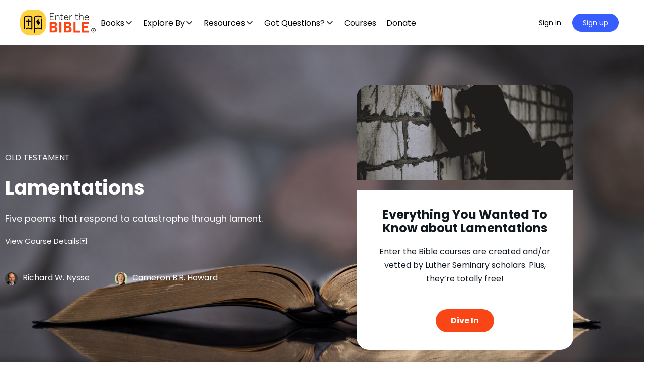

--- FILE ---
content_type: text/html; charset=UTF-8
request_url: https://enterthebible.org/courses/lamentations
body_size: 65431
content:
<!doctype html>
<html lang="en-US">
	<head><meta charset="UTF-8"><script>if(navigator.userAgent.match(/MSIE|Internet Explorer/i)||navigator.userAgent.match(/Trident\/7\..*?rv:11/i)){var href=document.location.href;if(!href.match(/[?&]nowprocket/)){if(href.indexOf("?")==-1){if(href.indexOf("#")==-1){document.location.href=href+"?nowprocket=1"}else{document.location.href=href.replace("#","?nowprocket=1#")}}else{if(href.indexOf("#")==-1){document.location.href=href+"&nowprocket=1"}else{document.location.href=href.replace("#","&nowprocket=1#")}}}}</script><script>(()=>{class RocketLazyLoadScripts{constructor(){this.v="1.2.5.1",this.triggerEvents=["keydown","mousedown","mousemove","touchmove","touchstart","touchend","wheel"],this.userEventHandler=this.t.bind(this),this.touchStartHandler=this.i.bind(this),this.touchMoveHandler=this.o.bind(this),this.touchEndHandler=this.h.bind(this),this.clickHandler=this.u.bind(this),this.interceptedClicks=[],this.interceptedClickListeners=[],this.l(this),window.addEventListener("pageshow",(t=>{this.persisted=t.persisted,this.everythingLoaded&&this.m()})),document.addEventListener("DOMContentLoaded",(()=>{this.p()})),this.delayedScripts={normal:[],async:[],defer:[]},this.trash=[],this.allJQueries=[]}k(t){document.hidden?t.t():(this.triggerEvents.forEach((e=>window.addEventListener(e,t.userEventHandler,{passive:!0}))),window.addEventListener("touchstart",t.touchStartHandler,{passive:!0}),window.addEventListener("mousedown",t.touchStartHandler),document.addEventListener("visibilitychange",t.userEventHandler))}_(){this.triggerEvents.forEach((t=>window.removeEventListener(t,this.userEventHandler,{passive:!0}))),document.removeEventListener("visibilitychange",this.userEventHandler)}i(t){"HTML"!==t.target.tagName&&(window.addEventListener("touchend",this.touchEndHandler),window.addEventListener("mouseup",this.touchEndHandler),window.addEventListener("touchmove",this.touchMoveHandler,{passive:!0}),window.addEventListener("mousemove",this.touchMoveHandler),t.target.addEventListener("click",this.clickHandler),this.L(t.target,!0),this.M(t.target,"onclick","rocket-onclick"),this.C())}o(t){window.removeEventListener("touchend",this.touchEndHandler),window.removeEventListener("mouseup",this.touchEndHandler),window.removeEventListener("touchmove",this.touchMoveHandler,{passive:!0}),window.removeEventListener("mousemove",this.touchMoveHandler),t.target.removeEventListener("click",this.clickHandler),this.L(t.target,!1),this.M(t.target,"rocket-onclick","onclick"),this.O()}h(){window.removeEventListener("touchend",this.touchEndHandler),window.removeEventListener("mouseup",this.touchEndHandler),window.removeEventListener("touchmove",this.touchMoveHandler,{passive:!0}),window.removeEventListener("mousemove",this.touchMoveHandler)}u(t){t.target.removeEventListener("click",this.clickHandler),this.L(t.target,!1),this.M(t.target,"rocket-onclick","onclick"),this.interceptedClicks.push(t),t.preventDefault(),t.stopPropagation(),t.stopImmediatePropagation(),this.O()}D(){window.removeEventListener("touchstart",this.touchStartHandler,{passive:!0}),window.removeEventListener("mousedown",this.touchStartHandler),this.interceptedClicks.forEach((t=>{t.target.dispatchEvent(new MouseEvent("click",{view:t.view,bubbles:!0,cancelable:!0}))}))}l(t){EventTarget.prototype.addEventListenerBase=EventTarget.prototype.addEventListener,EventTarget.prototype.addEventListener=function(e,i,o){"click"!==e||t.windowLoaded||i===t.clickHandler||t.interceptedClickListeners.push({target:this,func:i,options:o}),(this||window).addEventListenerBase(e,i,o)}}L(t,e){this.interceptedClickListeners.forEach((i=>{i.target===t&&(e?t.removeEventListener("click",i.func,i.options):t.addEventListener("click",i.func,i.options))})),t.parentNode!==document.documentElement&&this.L(t.parentNode,e)}S(){return new Promise((t=>{this.T?this.O=t:t()}))}C(){this.T=!0}O(){this.T=!1}M(t,e,i){t.hasAttribute&&t.hasAttribute(e)&&(event.target.setAttribute(i,event.target.getAttribute(e)),event.target.removeAttribute(e))}t(){this._(this),"loading"===document.readyState?document.addEventListener("DOMContentLoaded",this.R.bind(this)):this.R()}p(){let t=[];document.querySelectorAll("script[type=rocketlazyloadscript][data-rocket-src]").forEach((e=>{let i=e.getAttribute("data-rocket-src");if(i&&0!==i.indexOf("data:")){0===i.indexOf("//")&&(i=location.protocol+i);try{const o=new URL(i).origin;o!==location.origin&&t.push({src:o,crossOrigin:e.crossOrigin||"module"===e.getAttribute("data-rocket-type")})}catch(t){}}})),t=[...new Map(t.map((t=>[JSON.stringify(t),t]))).values()],this.j(t,"preconnect")}async R(){this.lastBreath=Date.now(),this.P(this),this.F(this),this.q(),this.A(),this.I(),await this.U(this.delayedScripts.normal),await this.U(this.delayedScripts.defer),await this.U(this.delayedScripts.async);try{await this.W(),await this.H(this),await this.J()}catch(t){console.error(t)}window.dispatchEvent(new Event("rocket-allScriptsLoaded")),this.everythingLoaded=!0,this.S().then((()=>{this.D()})),this.N()}A(){document.querySelectorAll("script[type=rocketlazyloadscript]").forEach((t=>{t.hasAttribute("data-rocket-src")?t.hasAttribute("async")&&!1!==t.async?this.delayedScripts.async.push(t):t.hasAttribute("defer")&&!1!==t.defer||"module"===t.getAttribute("data-rocket-type")?this.delayedScripts.defer.push(t):this.delayedScripts.normal.push(t):this.delayedScripts.normal.push(t)}))}async B(t){if(await this.G(),!0!==t.noModule||!("noModule"in HTMLScriptElement.prototype))return new Promise((e=>{let i;function o(){(i||t).setAttribute("data-rocket-status","executed"),e()}try{if(navigator.userAgent.indexOf("Firefox/")>0||""===navigator.vendor)i=document.createElement("script"),[...t.attributes].forEach((t=>{let e=t.nodeName;"type"!==e&&("data-rocket-type"===e&&(e="type"),"data-rocket-src"===e&&(e="src"),i.setAttribute(e,t.nodeValue))})),t.text&&(i.text=t.text),i.hasAttribute("src")?(i.addEventListener("load",o),i.addEventListener("error",(function(){i.setAttribute("data-rocket-status","failed"),e()})),setTimeout((()=>{i.isConnected||e()}),1)):(i.text=t.text,o()),t.parentNode.replaceChild(i,t);else{const i=t.getAttribute("data-rocket-type"),n=t.getAttribute("data-rocket-src");i?(t.type=i,t.removeAttribute("data-rocket-type")):t.removeAttribute("type"),t.addEventListener("load",o),t.addEventListener("error",(function(){t.setAttribute("data-rocket-status","failed"),e()})),n?(t.removeAttribute("data-rocket-src"),t.src=n):t.src="data:text/javascript;base64,"+window.btoa(unescape(encodeURIComponent(t.text)))}}catch(i){t.setAttribute("data-rocket-status","failed"),e()}}));t.setAttribute("data-rocket-status","skipped")}async U(t){const e=t.shift();return e&&e.isConnected?(await this.B(e),this.U(t)):Promise.resolve()}I(){this.j([...this.delayedScripts.normal,...this.delayedScripts.defer,...this.delayedScripts.async],"preload")}j(t,e){var i=document.createDocumentFragment();t.forEach((t=>{const o=t.getAttribute&&t.getAttribute("data-rocket-src")||t.src;if(o){const n=document.createElement("link");n.href=o,n.rel=e,"preconnect"!==e&&(n.as="script"),t.getAttribute&&"module"===t.getAttribute("data-rocket-type")&&(n.crossOrigin=!0),t.crossOrigin&&(n.crossOrigin=t.crossOrigin),t.integrity&&(n.integrity=t.integrity),i.appendChild(n),this.trash.push(n)}})),document.head.appendChild(i)}P(t){let e={};function i(i,o){return e[o].eventsToRewrite.indexOf(i)>=0&&!t.everythingLoaded?"rocket-"+i:i}function o(t,o){!function(t){e[t]||(e[t]={originalFunctions:{add:t.addEventListener,remove:t.removeEventListener},eventsToRewrite:[]},t.addEventListener=function(){arguments[0]=i(arguments[0],t),e[t].originalFunctions.add.apply(t,arguments)},t.removeEventListener=function(){arguments[0]=i(arguments[0],t),e[t].originalFunctions.remove.apply(t,arguments)})}(t),e[t].eventsToRewrite.push(o)}function n(e,i){let o=e[i];e[i]=null,Object.defineProperty(e,i,{get:()=>o||function(){},set(n){t.everythingLoaded?o=n:e["rocket"+i]=o=n}})}o(document,"DOMContentLoaded"),o(window,"DOMContentLoaded"),o(window,"load"),o(window,"pageshow"),o(document,"readystatechange"),n(document,"onreadystatechange"),n(window,"onload"),n(window,"onpageshow")}F(t){let e;function i(e){return t.everythingLoaded?e:e.split(" ").map((t=>"load"===t||0===t.indexOf("load.")?"rocket-jquery-load":t)).join(" ")}function o(o){if(o&&o.fn&&!t.allJQueries.includes(o)){o.fn.ready=o.fn.init.prototype.ready=function(e){return t.domReadyFired?e.bind(document)(o):document.addEventListener("rocket-DOMContentLoaded",(()=>e.bind(document)(o))),o([])};const e=o.fn.on;o.fn.on=o.fn.init.prototype.on=function(){return this[0]===window&&("string"==typeof arguments[0]||arguments[0]instanceof String?arguments[0]=i(arguments[0]):"object"==typeof arguments[0]&&Object.keys(arguments[0]).forEach((t=>{const e=arguments[0][t];delete arguments[0][t],arguments[0][i(t)]=e}))),e.apply(this,arguments),this},t.allJQueries.push(o)}e=o}o(window.jQuery),Object.defineProperty(window,"jQuery",{get:()=>e,set(t){o(t)}})}async H(t){const e=document.querySelector("script[data-webpack]");e&&(await async function(){return new Promise((t=>{e.addEventListener("load",t),e.addEventListener("error",t)}))}(),await t.K(),await t.H(t))}async W(){this.domReadyFired=!0,await this.G(),document.dispatchEvent(new Event("rocket-readystatechange")),await this.G(),document.rocketonreadystatechange&&document.rocketonreadystatechange(),await this.G(),document.dispatchEvent(new Event("rocket-DOMContentLoaded")),await this.G(),window.dispatchEvent(new Event("rocket-DOMContentLoaded"))}async J(){await this.G(),document.dispatchEvent(new Event("rocket-readystatechange")),await this.G(),document.rocketonreadystatechange&&document.rocketonreadystatechange(),await this.G(),window.dispatchEvent(new Event("rocket-load")),await this.G(),window.rocketonload&&window.rocketonload(),await this.G(),this.allJQueries.forEach((t=>t(window).trigger("rocket-jquery-load"))),await this.G();const t=new Event("rocket-pageshow");t.persisted=this.persisted,window.dispatchEvent(t),await this.G(),window.rocketonpageshow&&window.rocketonpageshow({persisted:this.persisted}),this.windowLoaded=!0}m(){document.onreadystatechange&&document.onreadystatechange(),window.onload&&window.onload(),window.onpageshow&&window.onpageshow({persisted:this.persisted})}q(){const t=new Map;document.write=document.writeln=function(e){const i=document.currentScript;i||console.error("WPRocket unable to document.write this: "+e);const o=document.createRange(),n=i.parentElement;let s=t.get(i);void 0===s&&(s=i.nextSibling,t.set(i,s));const c=document.createDocumentFragment();o.setStart(c,0),c.appendChild(o.createContextualFragment(e)),n.insertBefore(c,s)}}async G(){Date.now()-this.lastBreath>45&&(await this.K(),this.lastBreath=Date.now())}async K(){return document.hidden?new Promise((t=>setTimeout(t))):new Promise((t=>requestAnimationFrame(t)))}N(){this.trash.forEach((t=>t.remove()))}static run(){const t=new RocketLazyLoadScripts;t.k(t)}}RocketLazyLoadScripts.run()})();</script>
		
		<link rel="profile" href="http://gmpg.org/xfn/11">
		<script type="text/html" id="tmpl-bb-link-preview">
<% if ( link_scrapping ) { %>
	<% if ( link_loading ) { %>
		<span class="bb-url-scrapper-loading bb-ajax-loader"><i class="bb-icon-l bb-icon-spinner animate-spin"></i>Loading preview...</span>
	<% } %>
	<% if ( link_success || link_error ) { %>
		<a title="Cancel Preview" href="#" id="bb-close-link-suggestion">Remove Preview</a>
		<div class="bb-link-preview-container">

			<% if ( link_images && link_images.length && link_success && ! link_error && '' !== link_image_index ) { %>
				<div id="bb-url-scrapper-img-holder">
					<div class="bb-link-preview-image">
						<div class="bb-link-preview-image-cover">
							<img src="<%= link_images[link_image_index] %>"/>
						</div>
						<div class="bb-link-preview-icons">
							<%
							if ( link_images.length > 1 ) { %>
								<a data-bp-tooltip-pos="up" data-bp-tooltip="Change image" href="#" class="icon-exchange toolbar-button bp-tooltip" id="icon-exchange"><i class="bb-icon-l bb-icon-exchange"></i></a>
							<% } %>
							<% if ( link_images.length ) { %>
								<a data-bp-tooltip-pos="up" data-bp-tooltip="Remove image" href="#" class="icon-image-slash toolbar-button bp-tooltip" id="bb-link-preview-remove-image"><i class="bb-icon-l bb-icon-image-slash"></i></a>
							<% } %>
							<a data-bp-tooltip-pos="up" data-bp-tooltip="Confirm" class="toolbar-button bp-tooltip" href="#" id="bb-link-preview-select-image">
								<i class="bb-icon-check bb-icon-l"></i>
							</a>
						</div>
					</div>
					<% if ( link_images.length > 1 ) { %>
						<div class="bb-url-thumb-nav">
							<button type="button" id="bb-url-prevPicButton"><span class="bb-icon-l bb-icon-angle-left"></span></button>
							<button type="button" id="bb-url-nextPicButton"><span class="bb-icon-l bb-icon-angle-right"></span></button>
							<div id="bb-url-scrapper-img-count">
								Image <%= link_image_index + 1 %>&nbsp;of&nbsp;<%= link_images.length %>
							</div>
						</div>
					<% } %>
				</div>
			<% } %>

			<% if ( link_success && ! link_error && link_url ) { %>
				<div class="bb-link-preview-info">
					<% var a = document.createElement('a');
						a.href = link_url;
						var hostname = a.hostname;
						var domainName = hostname.replace('www.', '' );
					%>

					<% if ( 'undefined' !== typeof link_title && link_title.trim() && link_description ) { %>
						<p class="bb-link-preview-link-name"><%= domainName %></p>
					<% } %>

					<% if ( link_success && ! link_error ) { %>
						<p class="bb-link-preview-title"><%= link_title %></p>
					<% } %>

					<% if ( link_success && ! link_error ) { %>
						<div class="bb-link-preview-excerpt"><p><%= link_description %></p></div>
					<% } %>
				</div>
			<% } %>
			<% if ( link_error && ! link_success ) { %>
				<div id="bb-url-error" class="bb-url-error"><%= link_error_msg %></div>
			<% } %>
		</div>
	<% } %>
<% } %>
</script>
<script type="text/html" id="tmpl-profile-card-popup">
	<div id="profile-card" class="bb-profile-card bb-popup-card" data-bp-item-id="" data-bp-item-component="members">

		<div class="skeleton-card">
			<div class="skeleton-card-body">
				<div class="skeleton-card-avatar bb-loading-bg"></div>
				<div class="skeleton-card-entity">
					<div class="skeleton-card-type bb-loading-bg"></div>
					<div class="skeleton-card-heading bb-loading-bg"></div>
					<div class="skeleton-card-meta bb-loading-bg"></div>
				</div>
			</div>
						<div class="skeleton-card-footer skeleton-footer-plain">
				<div class="skeleton-card-button bb-loading-bg"></div>
				<div class="skeleton-card-button bb-loading-bg"></div>
				<div class="skeleton-card-button bb-loading-bg"></div>
			</div>
		</div>

		<div class="bb-card-content">
			<div class="bb-card-body">
				<div class="bb-card-avatar">
					<span class="card-profile-status"></span>
					<img src="" alt="">
				</div>
				<div class="bb-card-entity">
					<div class="bb-card-profile-type"></div>
					<h4 class="bb-card-heading"></h4>
					<div class="bb-card-meta">
						<span class="card-meta-item card-meta-joined">Joined <span></span></span>
						<span class="card-meta-item card-meta-last-active"></span>
											</div>
				</div>
			</div>
			<div class="bb-card-footer">
								<div class="bb-card-action bb-card-action-outline">
					<a href="" class="card-button card-button-profile">View Profile</a>
				</div>
			</div>
		</div>

	</div>
</script>

            <style id="bb_learndash_30_custom_colors">

                
                .learndash-wrapper .bb-single-course-sidebar .ld-status.ld-primary-background {
                    background-color: #e2e7ed !important;
                    color: inherit !important;
                }

                .learndash-wrapper .ld-course-status .ld-status.ld-status-progress.ld-primary-background {
                    background-color: #ebe9e6 !important;
                    color: inherit !important;
                }

                .learndash-wrapper .learndash_content_wrap .wpProQuiz_content .wpProQuiz_button_reShowQuestion:hover {
                    background-color: #fff !important;
                }

                .learndash-wrapper .learndash_content_wrap .wpProQuiz_content .wpProQuiz_toplistTable th {
                    background-color: transparent !important;
                }

                .learndash-wrapper .wpProQuiz_content .wpProQuiz_button:not(.wpProQuiz_button_reShowQuestion):not(.wpProQuiz_button_restartQuiz) {
                    color: #fff !important;
                }

                .learndash-wrapper .wpProQuiz_content .wpProQuiz_button.wpProQuiz_button_restartQuiz {
                    color: #fff !important;
                }

                .wpProQuiz_content .wpProQuiz_results > div > .wpProQuiz_button,
                .learndash-wrapper .bb-learndash-content-wrap .ld-item-list .ld-item-list-item a.ld-item-name:hover,
                .learndash-wrapper .bb-learndash-content-wrap .ld-item-list .ld-item-list-item .ld-item-list-item-preview:hover a.ld-item-name .ld-item-title,
                .learndash-wrapper .bb-learndash-content-wrap .ld-item-list .ld-item-list-item .ld-item-list-item-preview:hover .ld-expand-button .ld-icon-arrow-down,
                .lms-topic-sidebar-wrapper .lms-lessions-list > ol li a.bb-lesson-head:hover,
                .learndash-wrapper .bb-learndash-content-wrap .ld-primary-color-hover:hover,
                .learndash-wrapper .learndash_content_wrap .ld-table-list-item-quiz .ld-primary-color-hover:hover .ld-item-title,
                .learndash-wrapper .ld-item-list-item-expanded .ld-table-list-items .ld-table-list-item .ld-table-list-item-quiz .ld-primary-color-hover:hover .ld-item-title,
                .learndash-wrapper .ld-table-list .ld-table-list-items div.ld-table-list-item a.ld-table-list-item-preview:hover .ld-topic-title,
                .lms-lesson-content .bb-type-list li a:hover,
                .lms-lesson-content .lms-quiz-list li a:hover,
                .learndash-wrapper .ld-expand-button.ld-button-alternate:hover .ld-icon-arrow-down,
                .learndash-wrapper .ld-table-list .ld-table-list-items div.ld-table-list-item a.ld-table-list-item-preview:hover .ld-topic-title:before,
                .bb-lessons-list .lms-toggle-lesson i:hover,
                .lms-topic-sidebar-wrapper .lms-course-quizzes-list > ul li a:hover,
                .lms-topic-sidebar-wrapper .lms-course-members-list .course-members-list a:hover,
                .lms-topic-sidebar-wrapper .lms-course-members-list .bb-course-member-wrap > .list-members-extra,
                .lms-topic-sidebar-wrapper .lms-course-members-list .bb-course-member-wrap > .list-members-extra:hover,
                .learndash-wrapper .ld-item-list .ld-item-list-item.ld-item-lesson-item .ld-item-list-item-preview .ld-item-name .ld-item-title .ld-item-components span,
                .bb-about-instructor h5 a:hover,
                .learndash_content_wrap .comment-respond .comment-author:hover,
                .single-sfwd-courses .comment-respond .comment-author:hover {
                    color: #00a2e8 !important;
                }

                .learndash-wrapper .learndash_content_wrap #quiz_continue_link,
                .learndash-wrapper .learndash_content_wrap .learndash_mark_complete_button,
                .learndash-wrapper .learndash_content_wrap #learndash_mark_complete_button,
                .learndash-wrapper .learndash_content_wrap .ld-status-complete,
                .learndash-wrapper .learndash_content_wrap .ld-alert-success .ld-button,
                .learndash-wrapper .learndash_content_wrap .ld-alert-success .ld-alert-icon,
                .wpProQuiz_questionList[data-type="assessment_answer"] .wpProQuiz_questionListItem label.is-selected:before,
                .wpProQuiz_questionList[data-type="single"] .wpProQuiz_questionListItem label.is-selected:before,
                .wpProQuiz_questionList[data-type="multiple"] .wpProQuiz_questionListItem label.is-selected:before {
                    background-color: #00a2e8 !important;
                }

                .wpProQuiz_content .wpProQuiz_results > div > .wpProQuiz_button,
                .wpProQuiz_questionList[data-type="multiple"] .wpProQuiz_questionListItem label.is-selected:before {
                    border-color: #00a2e8 !important;
                }

                .learndash-wrapper .wpProQuiz_content .wpProQuiz_button.wpProQuiz_button_restartQuiz,
                .learndash-wrapper .wpProQuiz_content .wpProQuiz_button.wpProQuiz_button_restartQuiz:hover,
                #learndash-page-content .sfwd-course-nav .learndash_next_prev_link a:hover,
                .bb-cover-list-item .ld-primary-background {
                    background-color: #00a2e8 !important;
                }

                
                
                .lms-topic-sidebar-wrapper .ld-secondary-background,
                .i-progress.i-progress-completed,
                .bb-cover-list-item .ld-secondary-background,
                .learndash-wrapper .ld-status-icon.ld-status-complete.ld-secondary-background,
                .learndash-wrapper .ld-status-icon.ld-quiz-complete,
                .ld-progress-bar .ld-progress-bar-percentage.ld-secondary-background {
                    background-color: #019e7c !important;
                }

                .bb-progress .bb-progress-circle {
                    border-color: #019e7c !important;
                }

                .learndash-wrapper .ld-alert-success {
                    border-color: #DCDFE3 !important;
                }

                .learndash-wrapper .ld-secondary-in-progress-icon {
                    color: #019e7c !important;
                }

                .learndash-wrapper .bb-learndash-content-wrap .ld-secondary-in-progress-icon {
                    border-left-color: #DEDFE2 !important;
                    border-top-color: #DEDFE2 !important;
                }

                
                
                .learndash-wrapper .ld-item-list .ld-item-list-item.ld-item-lesson-item .ld-item-name .ld-item-title .ld-item-components span.ld-status-waiting,
                .learndash-wrapper .ld-item-list .ld-item-list-item.ld-item-lesson-item .ld-item-name .ld-item-title .ld-item-components span.ld-status-waiting span.ld-icon,
                .learndash-wrapper .ld-status-waiting {
                    background-color: #ffd200 !important;
                }

                
            </style>

			<meta name='robots' content='index, follow, max-image-preview:large, max-snippet:-1, max-video-preview:-1' />
	<style>img:is([sizes="auto" i], [sizes^="auto," i]) { contain-intrinsic-size: 3000px 1500px }</style>
	    <!-- Start VWO Common Smartcode -->
    <script type="rocketlazyloadscript" data-jetpack-boost="ignore" data-rocket-type='text/javascript'>
        var _vwo_clicks = 10;
    </script>
    <!-- End VWO Common Smartcode -->
        <!-- Start VWO Async SmartCode -->
    <link rel="preconnect" href="https://dev.visualwebsiteoptimizer.com" />
    <script type="rocketlazyloadscript" data-jetpack-boost="ignore" data-rocket-type='text/javascript' id='vwoCode'>
        /* Fix: wp-rocket (application/ld+json) */
        window._vwo_code || (function () {
            var w=window,
            d=document;
            var account_id=735741,
            version=2.2,
            settings_tolerance=2000,
            library_tolerance=2500,
            use_existing_jquery=false,
            platform='web',
            hide_element='body',
            hide_element_style='opacity:0 !important;filter:alpha(opacity=0) !important;background:none !important';
            /* DO NOT EDIT BELOW THIS LINE */
            if(f=!1,v=d.querySelector('#vwoCode'),cc={},-1<d.URL.indexOf('__vwo_disable__')||w._vwo_code)return;try{var e=JSON.parse(localStorage.getItem('_vwo_'+account_id+'_config'));cc=e&&'object'==typeof e?e:{}}catch(e){}function r(t){try{return decodeURIComponent(t)}catch(e){return t}}var s=function(){var e={combination:[],combinationChoose:[],split:[],exclude:[],uuid:null,consent:null,optOut:null},t=d.cookie||'';if(!t)return e;for(var n,i,o=/(?:^|;\s*)(?:(_vis_opt_exp_(\d+)_combi=([^;]*))|(_vis_opt_exp_(\d+)_combi_choose=([^;]*))|(_vis_opt_exp_(\d+)_split=([^:;]*))|(_vis_opt_exp_(\d+)_exclude=[^;]*)|(_vis_opt_out=([^;]*))|(_vwo_global_opt_out=[^;]*)|(_vwo_uuid=([^;]*))|(_vwo_consent=([^;]*)))/g;null!==(n=o.exec(t));)try{n[1]?e.combination.push({id:n[2],value:r(n[3])}):n[4]?e.combinationChoose.push({id:n[5],value:r(n[6])}):n[7]?e.split.push({id:n[8],value:r(n[9])}):n[10]?e.exclude.push({id:n[11]}):n[12]?e.optOut=r(n[13]):n[14]?e.optOut=!0:n[15]?e.uuid=r(n[16]):n[17]&&(i=r(n[18]),e.consent=i&&3<=i.length?i.substring(0,3):null)}catch(e){}return e}();function i(){var e=function(){if(w.VWO&&Array.isArray(w.VWO))for(var e=0;e<w.VWO.length;e++){var t=w.VWO[e];if(Array.isArray(t)&&('setVisitorId'===t[0]||'setSessionId'===t[0]))return!0}return!1}(),t='a='+account_id+'&u='+encodeURIComponent(w._vis_opt_url||d.URL)+'&vn='+version+'&ph=1'+('undefined'!=typeof platform?'&p='+platform:'')+'&st='+w.performance.now();e||((n=function(){var e,t=[],n={},i=w.VWO&&w.VWO.appliedCampaigns||{};for(e in i){var o=i[e]&&i[e].v;o&&(t.push(e+'-'+o+'-1'),n[e]=!0)}if(s&&s.combination)for(var r=0;r<s.combination.length;r++){var a=s.combination[r];n[a.id]||t.push(a.id+'-'+a.value)}return t.join('|')}())&&(t+='&c='+n),(n=function(){var e=[],t={};if(s&&s.combinationChoose)for(var n=0;n<s.combinationChoose.length;n++){var i=s.combinationChoose[n];e.push(i.id+'-'+i.value),t[i.id]=!0}if(s&&s.split)for(var o=0;o<s.split.length;o++)t[(i=s.split[o]).id]||e.push(i.id+'-'+i.value);return e.join('|')}())&&(t+='&cc='+n),(n=function(){var e={},t=[];if(w.VWO&&Array.isArray(w.VWO))for(var n=0;n<w.VWO.length;n++){var i=w.VWO[n];if(Array.isArray(i)&&'setVariation'===i[0]&&i[1]&&Array.isArray(i[1]))for(var o=0;o<i[1].length;o++){var r,a=i[1][o];a&&'object'==typeof a&&(r=a.e,a=a.v,r&&a&&(e[r]=a))}}for(r in e)t.push(r+'-'+e[r]);return t.join('|')}())&&(t+='&sv='+n)),s&&s.optOut&&(t+='&o='+s.optOut);var n=function(){var e=[],t={};if(s&&s.exclude)for(var n=0;n<s.exclude.length;n++){var i=s.exclude[n];t[i.id]||(e.push(i.id),t[i.id]=!0)}return e.join('|')}();return n&&(t+='&e='+n),s&&s.uuid&&(t+='&id='+s.uuid),s&&s.consent&&(t+='&consent='+s.consent),w.name&&-1<w.name.indexOf('_vis_preview')&&(t+='&pM=true'),w.VWO&&w.VWO.ed&&(t+='&ed='+w.VWO.ed),t}code={nonce:v&&v.nonce,use_existing_jquery:function(){return'undefined'!=typeof use_existing_jquery?use_existing_jquery:void 0},library_tolerance:function(){return'undefined'!=typeof library_tolerance?library_tolerance:void 0},settings_tolerance:function(){return cc.sT||settings_tolerance},hide_element_style:function(){return'{'+(cc.hES||hide_element_style)+'}'},hide_element:function(){return performance.getEntriesByName('first-contentful-paint')[0]?'':'string'==typeof cc.hE?cc.hE:hide_element},getVersion:function(){return version},finish:function(e){var t;f||(f=!0,(t=d.getElementById('_vis_opt_path_hides'))&&t.parentNode.removeChild(t),e&&((new Image).src='https://dev.visualwebsiteoptimizer.com/ee.gif?a='+account_id+e))},finished:function(){return f},addScript:function(e){var t=d.createElement('script');t.type='text/javascript',e.src?t.src=e.src:t.text=e.text,v&&t.setAttribute('nonce',v.nonce),d.getElementsByTagName('head')[0].appendChild(t)},load:function(e,t){t=t||{};var n=new XMLHttpRequest;n.open('GET',e,!0),n.withCredentials=!t.dSC,n.responseType=t.responseType||'text',n.onload=function(){if(t.onloadCb)return t.onloadCb(n,e);200===n.status?_vwo_code.addScript({text:n.responseText}):_vwo_code.finish('&e=loading_failure:'+e)},n.onerror=function(){if(t.onerrorCb)return t.onerrorCb(e);_vwo_code.finish('&e=loading_failure:'+e)},n.send()},init:function(){var e,t=this.settings_tolerance();w._vwo_settings_timer=setTimeout(function(){_vwo_code.finish()},t),'body'!==this.hide_element()?(n=d.createElement('style'),e=(t=this.hide_element())?t+this.hide_element_style():'',t=d.getElementsByTagName('head')[0],n.setAttribute('id','_vis_opt_path_hides'),v&&n.setAttribute('nonce',v.nonce),n.setAttribute('type','text/css'),n.styleSheet?n.styleSheet.cssText=e:n.appendChild(d.createTextNode(e)),t.appendChild(n)):(n=d.getElementsByTagName('head')[0],(e=d.createElement('div')).style.cssText='z-index: 2147483647 !important;position: fixed !important;left: 0 !important;top: 0 !important;width: 100% !important;height: 100% !important;background: white !important;',e.setAttribute('id','_vis_opt_path_hides'),e.classList.add('_vis_hide_layer'),n.parentNode.insertBefore(e,n.nextSibling));var n='https://dev.visualwebsiteoptimizer.com/j.php?'+i();-1!==w.location.search.indexOf('_vwo_xhr')?this.addScript({src:n}):this.load(n+'&x=true',{l:1})}};w._vwo_code=code;code.init();})();
    </script>
    <!-- End VWO Async SmartCode -->
    
	<!-- This site is optimized with the Yoast SEO Premium plugin v26.6 (Yoast SEO v26.6) - https://yoast.com/wordpress/plugins/seo/ -->
	<title>Lamentations - Enter the Bible</title><link rel="preload" as="style" href="https://fonts.googleapis.com/css?family=Poppins%3A700%7CPoppins%3A400%2C700%7COpen%20Sans%3A300%7COpen%20Sans%3A400%7COpen%20Sans%3A700&#038;subset=&#038;display=swap" /><link rel="stylesheet" href="https://fonts.googleapis.com/css?family=Poppins%3A700%7CPoppins%3A400%2C700%7COpen%20Sans%3A300%7COpen%20Sans%3A400%7COpen%20Sans%3A700&#038;subset=&#038;display=swap" media="print" onload="this.media='all'" /><noscript><link rel="stylesheet" href="https://fonts.googleapis.com/css?family=Poppins%3A700%7CPoppins%3A400%2C700%7COpen%20Sans%3A300%7COpen%20Sans%3A400%7COpen%20Sans%3A700&#038;subset=&#038;display=swap" /></noscript>
	<link rel="canonical" href="https://enterthebible.org/courses/lamentations" />
	<meta property="og:locale" content="en_US" />
	<meta property="og:type" content="article" />
	<meta property="og:title" content="Lamentations" />
	<meta property="og:description" content="Five poems that respond to catastrophe through lament." />
	<meta property="og:url" content="https://enterthebible.org/courses/lamentations" />
	<meta property="og:site_name" content="Enter the Bible" />
	<meta property="article:modified_time" content="2023-08-14T01:48:06+00:00" />
	<meta property="og:image" content="https://enterthebible.org/wp-content/uploads/2021/07/omnakv902la.jpg" />
	<meta property="og:image:width" content="1600" />
	<meta property="og:image:height" content="1068" />
	<meta property="og:image:type" content="image/jpeg" />
	<meta name="twitter:card" content="summary_large_image" />
	<script type="application/ld+json" class="yoast-schema-graph">{"@context":"https://schema.org","@graph":[{"@type":"WebPage","@id":"https://enterthebible.org/courses/lamentations","url":"https://enterthebible.org/courses/lamentations","name":"Lamentations - Enter the Bible","isPartOf":{"@id":"https://enterthebible.org/#website"},"primaryImageOfPage":{"@id":"https://enterthebible.org/courses/lamentations#primaryimage"},"image":{"@id":"https://enterthebible.org/courses/lamentations#primaryimage"},"thumbnailUrl":"https://enterthebible.org/wp-content/uploads/2021/07/omnakv902la.jpg","datePublished":"2021-06-02T00:22:38+00:00","dateModified":"2023-08-14T01:48:06+00:00","breadcrumb":{"@id":"https://enterthebible.org/courses/lamentations#breadcrumb"},"inLanguage":"en-US","potentialAction":[{"@type":"ReadAction","target":["https://enterthebible.org/courses/lamentations"]}]},{"@type":"ImageObject","inLanguage":"en-US","@id":"https://enterthebible.org/courses/lamentations#primaryimage","url":"https://enterthebible.org/wp-content/uploads/2021/07/omnakv902la.jpg","contentUrl":"https://enterthebible.org/wp-content/uploads/2021/07/omnakv902la.jpg","width":1600,"height":1068,"caption":"man leaning on wall"},{"@type":"BreadcrumbList","@id":"https://enterthebible.org/courses/lamentations#breadcrumb","itemListElement":[{"@type":"ListItem","position":1,"name":"Home","item":"https://enterthebible.org/"},{"@type":"ListItem","position":2,"name":"Lamentations"}]},{"@type":"WebSite","@id":"https://enterthebible.org/#website","url":"https://enterthebible.org/","name":"Enter the Bible","description":"Everything you want to know about the Bible","potentialAction":[{"@type":"SearchAction","target":{"@type":"EntryPoint","urlTemplate":"https://enterthebible.org/?s={search_term_string}"},"query-input":{"@type":"PropertyValueSpecification","valueRequired":true,"valueName":"search_term_string"}}],"inLanguage":"en-US"}]}</script>
	<!-- / Yoast SEO Premium plugin. -->


<link rel='dns-prefetch' href='//apis.google.com' />
<link rel='dns-prefetch' href='//www.googletagmanager.com' />
<link rel='dns-prefetch' href='//fonts.googleapis.com' />
<link href='https://fonts.gstatic.com' crossorigin rel='preconnect' />
<link rel="alternate" type="application/rss+xml" title="Enter the Bible &raquo; Feed" href="https://enterthebible.org/feed" />
<link rel="alternate" type="application/rss+xml" title="Enter the Bible &raquo; Comments Feed" href="https://enterthebible.org/comments/feed" />
<script type="rocketlazyloadscript" data-rocket-type="text/javascript">
/* <![CDATA[ */
window._wpemojiSettings = {"baseUrl":"https:\/\/s.w.org\/images\/core\/emoji\/16.0.1\/72x72\/","ext":".png","svgUrl":"https:\/\/s.w.org\/images\/core\/emoji\/16.0.1\/svg\/","svgExt":".svg","source":{"concatemoji":"https:\/\/enterthebible.org\/wp-includes\/js\/wp-emoji-release.min.js?ver=6.8.3"}};
/*! This file is auto-generated */
!function(s,n){var o,i,e;function c(e){try{var t={supportTests:e,timestamp:(new Date).valueOf()};sessionStorage.setItem(o,JSON.stringify(t))}catch(e){}}function p(e,t,n){e.clearRect(0,0,e.canvas.width,e.canvas.height),e.fillText(t,0,0);var t=new Uint32Array(e.getImageData(0,0,e.canvas.width,e.canvas.height).data),a=(e.clearRect(0,0,e.canvas.width,e.canvas.height),e.fillText(n,0,0),new Uint32Array(e.getImageData(0,0,e.canvas.width,e.canvas.height).data));return t.every(function(e,t){return e===a[t]})}function u(e,t){e.clearRect(0,0,e.canvas.width,e.canvas.height),e.fillText(t,0,0);for(var n=e.getImageData(16,16,1,1),a=0;a<n.data.length;a++)if(0!==n.data[a])return!1;return!0}function f(e,t,n,a){switch(t){case"flag":return n(e,"\ud83c\udff3\ufe0f\u200d\u26a7\ufe0f","\ud83c\udff3\ufe0f\u200b\u26a7\ufe0f")?!1:!n(e,"\ud83c\udde8\ud83c\uddf6","\ud83c\udde8\u200b\ud83c\uddf6")&&!n(e,"\ud83c\udff4\udb40\udc67\udb40\udc62\udb40\udc65\udb40\udc6e\udb40\udc67\udb40\udc7f","\ud83c\udff4\u200b\udb40\udc67\u200b\udb40\udc62\u200b\udb40\udc65\u200b\udb40\udc6e\u200b\udb40\udc67\u200b\udb40\udc7f");case"emoji":return!a(e,"\ud83e\udedf")}return!1}function g(e,t,n,a){var r="undefined"!=typeof WorkerGlobalScope&&self instanceof WorkerGlobalScope?new OffscreenCanvas(300,150):s.createElement("canvas"),o=r.getContext("2d",{willReadFrequently:!0}),i=(o.textBaseline="top",o.font="600 32px Arial",{});return e.forEach(function(e){i[e]=t(o,e,n,a)}),i}function t(e){var t=s.createElement("script");t.src=e,t.defer=!0,s.head.appendChild(t)}"undefined"!=typeof Promise&&(o="wpEmojiSettingsSupports",i=["flag","emoji"],n.supports={everything:!0,everythingExceptFlag:!0},e=new Promise(function(e){s.addEventListener("DOMContentLoaded",e,{once:!0})}),new Promise(function(t){var n=function(){try{var e=JSON.parse(sessionStorage.getItem(o));if("object"==typeof e&&"number"==typeof e.timestamp&&(new Date).valueOf()<e.timestamp+604800&&"object"==typeof e.supportTests)return e.supportTests}catch(e){}return null}();if(!n){if("undefined"!=typeof Worker&&"undefined"!=typeof OffscreenCanvas&&"undefined"!=typeof URL&&URL.createObjectURL&&"undefined"!=typeof Blob)try{var e="postMessage("+g.toString()+"("+[JSON.stringify(i),f.toString(),p.toString(),u.toString()].join(",")+"));",a=new Blob([e],{type:"text/javascript"}),r=new Worker(URL.createObjectURL(a),{name:"wpTestEmojiSupports"});return void(r.onmessage=function(e){c(n=e.data),r.terminate(),t(n)})}catch(e){}c(n=g(i,f,p,u))}t(n)}).then(function(e){for(var t in e)n.supports[t]=e[t],n.supports.everything=n.supports.everything&&n.supports[t],"flag"!==t&&(n.supports.everythingExceptFlag=n.supports.everythingExceptFlag&&n.supports[t]);n.supports.everythingExceptFlag=n.supports.everythingExceptFlag&&!n.supports.flag,n.DOMReady=!1,n.readyCallback=function(){n.DOMReady=!0}}).then(function(){return e}).then(function(){var e;n.supports.everything||(n.readyCallback(),(e=n.source||{}).concatemoji?t(e.concatemoji):e.wpemoji&&e.twemoji&&(t(e.twemoji),t(e.wpemoji)))}))}((window,document),window._wpemojiSettings);
/* ]]> */
</script>
<link data-minify="1" rel='stylesheet' id='dce-animations-css' href='https://enterthebible.org/wp-content/cache/min/1/wp-content/plugins/dynamic-content-for-elementor/assets/css/animations.css?ver=1768984380' type='text/css' media='all' />
<link rel='stylesheet' id='bp-nouveau-icons-map-css' href='https://enterthebible.org/wp-content/plugins/buddyboss-platform/bp-templates/bp-nouveau/icons/css/icons-map.min.css?ver=2.16.1' type='text/css' media='all' />
<link data-minify="1" rel='stylesheet' id='bp-nouveau-bb-icons-css' href='https://enterthebible.org/wp-content/cache/min/1/wp-content/plugins/buddyboss-platform/bp-templates/bp-nouveau/icons/css/bb-icons.min.css?ver=1768984380' type='text/css' media='all' />
<link data-minify="1" rel='stylesheet' id='dashicons-css' href='https://enterthebible.org/wp-content/cache/min/1/wp-includes/css/dashicons.min.css?ver=1768984380' type='text/css' media='all' />
<link rel='stylesheet' id='bp-nouveau-css' href='https://enterthebible.org/wp-content/cache/background-css/enterthebible.org/wp-content/plugins/buddyboss-platform/bp-templates/bp-nouveau/css/buddypress.min.css?ver=2.16.1&wpr_t=1769050792' type='text/css' media='all' />
<style id='bp-nouveau-inline-css' type='text/css'>
.list-wrap .bs-group-cover a:before{ background:unset; }
</style>
<link data-minify="1" rel='stylesheet' id='buddyboss_legacy-css' href='https://enterthebible.org/wp-content/cache/min/1/wp-content/themes/buddyboss-theme/inc/plugins/buddyboss-menu-icons/vendor/kucrut/icon-picker/css/types/buddyboss_legacy.css?ver=1768984380' type='text/css' media='all' />
<link rel='stylesheet' id='wp-block-library-css' href='https://enterthebible.org/wp-includes/css/dist/block-library/style.min.css?ver=6.8.3' type='text/css' media='all' />
<style id='classic-theme-styles-inline-css' type='text/css'>
/*! This file is auto-generated */
.wp-block-button__link{color:#fff;background-color:#32373c;border-radius:9999px;box-shadow:none;text-decoration:none;padding:calc(.667em + 2px) calc(1.333em + 2px);font-size:1.125em}.wp-block-file__button{background:#32373c;color:#fff;text-decoration:none}
</style>
<link data-minify="1" rel='stylesheet' id='bb_theme_block-buddypanel-style-css-css' href='https://enterthebible.org/wp-content/cache/min/1/wp-content/themes/buddyboss-theme/blocks/buddypanel/build/style-buddypanel.css?ver=1768984380' type='text/css' media='all' />
<style id='global-styles-inline-css' type='text/css'>
:root{--wp--preset--aspect-ratio--square: 1;--wp--preset--aspect-ratio--4-3: 4/3;--wp--preset--aspect-ratio--3-4: 3/4;--wp--preset--aspect-ratio--3-2: 3/2;--wp--preset--aspect-ratio--2-3: 2/3;--wp--preset--aspect-ratio--16-9: 16/9;--wp--preset--aspect-ratio--9-16: 9/16;--wp--preset--color--black: #000000;--wp--preset--color--cyan-bluish-gray: #abb8c3;--wp--preset--color--white: #ffffff;--wp--preset--color--pale-pink: #f78da7;--wp--preset--color--vivid-red: #cf2e2e;--wp--preset--color--luminous-vivid-orange: #ff6900;--wp--preset--color--luminous-vivid-amber: #fcb900;--wp--preset--color--light-green-cyan: #7bdcb5;--wp--preset--color--vivid-green-cyan: #00d084;--wp--preset--color--pale-cyan-blue: #8ed1fc;--wp--preset--color--vivid-cyan-blue: #0693e3;--wp--preset--color--vivid-purple: #9b51e0;--wp--preset--gradient--vivid-cyan-blue-to-vivid-purple: linear-gradient(135deg,rgba(6,147,227,1) 0%,rgb(155,81,224) 100%);--wp--preset--gradient--light-green-cyan-to-vivid-green-cyan: linear-gradient(135deg,rgb(122,220,180) 0%,rgb(0,208,130) 100%);--wp--preset--gradient--luminous-vivid-amber-to-luminous-vivid-orange: linear-gradient(135deg,rgba(252,185,0,1) 0%,rgba(255,105,0,1) 100%);--wp--preset--gradient--luminous-vivid-orange-to-vivid-red: linear-gradient(135deg,rgba(255,105,0,1) 0%,rgb(207,46,46) 100%);--wp--preset--gradient--very-light-gray-to-cyan-bluish-gray: linear-gradient(135deg,rgb(238,238,238) 0%,rgb(169,184,195) 100%);--wp--preset--gradient--cool-to-warm-spectrum: linear-gradient(135deg,rgb(74,234,220) 0%,rgb(151,120,209) 20%,rgb(207,42,186) 40%,rgb(238,44,130) 60%,rgb(251,105,98) 80%,rgb(254,248,76) 100%);--wp--preset--gradient--blush-light-purple: linear-gradient(135deg,rgb(255,206,236) 0%,rgb(152,150,240) 100%);--wp--preset--gradient--blush-bordeaux: linear-gradient(135deg,rgb(254,205,165) 0%,rgb(254,45,45) 50%,rgb(107,0,62) 100%);--wp--preset--gradient--luminous-dusk: linear-gradient(135deg,rgb(255,203,112) 0%,rgb(199,81,192) 50%,rgb(65,88,208) 100%);--wp--preset--gradient--pale-ocean: linear-gradient(135deg,rgb(255,245,203) 0%,rgb(182,227,212) 50%,rgb(51,167,181) 100%);--wp--preset--gradient--electric-grass: linear-gradient(135deg,rgb(202,248,128) 0%,rgb(113,206,126) 100%);--wp--preset--gradient--midnight: linear-gradient(135deg,rgb(2,3,129) 0%,rgb(40,116,252) 100%);--wp--preset--font-size--small: 13px;--wp--preset--font-size--medium: 20px;--wp--preset--font-size--large: 36px;--wp--preset--font-size--x-large: 42px;--wp--preset--spacing--20: 0.44rem;--wp--preset--spacing--30: 0.67rem;--wp--preset--spacing--40: 1rem;--wp--preset--spacing--50: 1.5rem;--wp--preset--spacing--60: 2.25rem;--wp--preset--spacing--70: 3.38rem;--wp--preset--spacing--80: 5.06rem;--wp--preset--shadow--natural: 6px 6px 9px rgba(0, 0, 0, 0.2);--wp--preset--shadow--deep: 12px 12px 50px rgba(0, 0, 0, 0.4);--wp--preset--shadow--sharp: 6px 6px 0px rgba(0, 0, 0, 0.2);--wp--preset--shadow--outlined: 6px 6px 0px -3px rgba(255, 255, 255, 1), 6px 6px rgba(0, 0, 0, 1);--wp--preset--shadow--crisp: 6px 6px 0px rgba(0, 0, 0, 1);}:where(.is-layout-flex){gap: 0.5em;}:where(.is-layout-grid){gap: 0.5em;}body .is-layout-flex{display: flex;}.is-layout-flex{flex-wrap: wrap;align-items: center;}.is-layout-flex > :is(*, div){margin: 0;}body .is-layout-grid{display: grid;}.is-layout-grid > :is(*, div){margin: 0;}:where(.wp-block-columns.is-layout-flex){gap: 2em;}:where(.wp-block-columns.is-layout-grid){gap: 2em;}:where(.wp-block-post-template.is-layout-flex){gap: 1.25em;}:where(.wp-block-post-template.is-layout-grid){gap: 1.25em;}.has-black-color{color: var(--wp--preset--color--black) !important;}.has-cyan-bluish-gray-color{color: var(--wp--preset--color--cyan-bluish-gray) !important;}.has-white-color{color: var(--wp--preset--color--white) !important;}.has-pale-pink-color{color: var(--wp--preset--color--pale-pink) !important;}.has-vivid-red-color{color: var(--wp--preset--color--vivid-red) !important;}.has-luminous-vivid-orange-color{color: var(--wp--preset--color--luminous-vivid-orange) !important;}.has-luminous-vivid-amber-color{color: var(--wp--preset--color--luminous-vivid-amber) !important;}.has-light-green-cyan-color{color: var(--wp--preset--color--light-green-cyan) !important;}.has-vivid-green-cyan-color{color: var(--wp--preset--color--vivid-green-cyan) !important;}.has-pale-cyan-blue-color{color: var(--wp--preset--color--pale-cyan-blue) !important;}.has-vivid-cyan-blue-color{color: var(--wp--preset--color--vivid-cyan-blue) !important;}.has-vivid-purple-color{color: var(--wp--preset--color--vivid-purple) !important;}.has-black-background-color{background-color: var(--wp--preset--color--black) !important;}.has-cyan-bluish-gray-background-color{background-color: var(--wp--preset--color--cyan-bluish-gray) !important;}.has-white-background-color{background-color: var(--wp--preset--color--white) !important;}.has-pale-pink-background-color{background-color: var(--wp--preset--color--pale-pink) !important;}.has-vivid-red-background-color{background-color: var(--wp--preset--color--vivid-red) !important;}.has-luminous-vivid-orange-background-color{background-color: var(--wp--preset--color--luminous-vivid-orange) !important;}.has-luminous-vivid-amber-background-color{background-color: var(--wp--preset--color--luminous-vivid-amber) !important;}.has-light-green-cyan-background-color{background-color: var(--wp--preset--color--light-green-cyan) !important;}.has-vivid-green-cyan-background-color{background-color: var(--wp--preset--color--vivid-green-cyan) !important;}.has-pale-cyan-blue-background-color{background-color: var(--wp--preset--color--pale-cyan-blue) !important;}.has-vivid-cyan-blue-background-color{background-color: var(--wp--preset--color--vivid-cyan-blue) !important;}.has-vivid-purple-background-color{background-color: var(--wp--preset--color--vivid-purple) !important;}.has-black-border-color{border-color: var(--wp--preset--color--black) !important;}.has-cyan-bluish-gray-border-color{border-color: var(--wp--preset--color--cyan-bluish-gray) !important;}.has-white-border-color{border-color: var(--wp--preset--color--white) !important;}.has-pale-pink-border-color{border-color: var(--wp--preset--color--pale-pink) !important;}.has-vivid-red-border-color{border-color: var(--wp--preset--color--vivid-red) !important;}.has-luminous-vivid-orange-border-color{border-color: var(--wp--preset--color--luminous-vivid-orange) !important;}.has-luminous-vivid-amber-border-color{border-color: var(--wp--preset--color--luminous-vivid-amber) !important;}.has-light-green-cyan-border-color{border-color: var(--wp--preset--color--light-green-cyan) !important;}.has-vivid-green-cyan-border-color{border-color: var(--wp--preset--color--vivid-green-cyan) !important;}.has-pale-cyan-blue-border-color{border-color: var(--wp--preset--color--pale-cyan-blue) !important;}.has-vivid-cyan-blue-border-color{border-color: var(--wp--preset--color--vivid-cyan-blue) !important;}.has-vivid-purple-border-color{border-color: var(--wp--preset--color--vivid-purple) !important;}.has-vivid-cyan-blue-to-vivid-purple-gradient-background{background: var(--wp--preset--gradient--vivid-cyan-blue-to-vivid-purple) !important;}.has-light-green-cyan-to-vivid-green-cyan-gradient-background{background: var(--wp--preset--gradient--light-green-cyan-to-vivid-green-cyan) !important;}.has-luminous-vivid-amber-to-luminous-vivid-orange-gradient-background{background: var(--wp--preset--gradient--luminous-vivid-amber-to-luminous-vivid-orange) !important;}.has-luminous-vivid-orange-to-vivid-red-gradient-background{background: var(--wp--preset--gradient--luminous-vivid-orange-to-vivid-red) !important;}.has-very-light-gray-to-cyan-bluish-gray-gradient-background{background: var(--wp--preset--gradient--very-light-gray-to-cyan-bluish-gray) !important;}.has-cool-to-warm-spectrum-gradient-background{background: var(--wp--preset--gradient--cool-to-warm-spectrum) !important;}.has-blush-light-purple-gradient-background{background: var(--wp--preset--gradient--blush-light-purple) !important;}.has-blush-bordeaux-gradient-background{background: var(--wp--preset--gradient--blush-bordeaux) !important;}.has-luminous-dusk-gradient-background{background: var(--wp--preset--gradient--luminous-dusk) !important;}.has-pale-ocean-gradient-background{background: var(--wp--preset--gradient--pale-ocean) !important;}.has-electric-grass-gradient-background{background: var(--wp--preset--gradient--electric-grass) !important;}.has-midnight-gradient-background{background: var(--wp--preset--gradient--midnight) !important;}.has-small-font-size{font-size: var(--wp--preset--font-size--small) !important;}.has-medium-font-size{font-size: var(--wp--preset--font-size--medium) !important;}.has-large-font-size{font-size: var(--wp--preset--font-size--large) !important;}.has-x-large-font-size{font-size: var(--wp--preset--font-size--x-large) !important;}
:where(.wp-block-post-template.is-layout-flex){gap: 1.25em;}:where(.wp-block-post-template.is-layout-grid){gap: 1.25em;}
:where(.wp-block-columns.is-layout-flex){gap: 2em;}:where(.wp-block-columns.is-layout-grid){gap: 2em;}
:root :where(.wp-block-pullquote){font-size: 1.5em;line-height: 1.6;}
</style>
<link rel='stylesheet' id='bb-pro-enqueue-scripts-css' href='https://enterthebible.org/wp-content/plugins/buddyboss-platform-pro/assets/css/index.min.css?ver=2.11.0' type='text/css' media='all' />
<link rel='stylesheet' id='bb-access-control-css' href='https://enterthebible.org/wp-content/plugins/buddyboss-platform-pro/includes/access-control/assets/css/bb-access-control.min.css?ver=2.11.0' type='text/css' media='all' />
<link rel='stylesheet' id='bb-activity-post-feature-image-css' href='https://enterthebible.org/wp-content/plugins/buddyboss-platform-pro/includes/platform-settings/activity/post-feature-image/assets/css/bb-activity-post-feature-image.min.css?ver=2.11.0' type='text/css' media='all' />
<link rel='stylesheet' id='bb-cropper-css-css' href='https://enterthebible.org/wp-content/plugins/buddyboss-platform/bp-core/css/vendor/cropper.min.css?ver=2.16.1' type='text/css' media='all' />
<link rel='stylesheet' id='bb-meprlms-frontend-css' href='https://enterthebible.org/wp-content/plugins/buddyboss-platform-pro/includes/integrations/meprlms/assets/css/meprlms-frontend.min.css?ver=2.16.1' type='text/css' media='all' />
<link rel='stylesheet' id='bb-tutorlms-admin-css' href='https://enterthebible.org/wp-content/plugins/buddyboss-platform-pro/includes/integrations/tutorlms/assets/css/bb-tutorlms-admin.min.css?ver=2.16.1' type='text/css' media='all' />
<link data-minify="1" rel='stylesheet' id='font-awesome-css' href='https://enterthebible.org/wp-content/cache/min/1/wp-content/themes/buddyboss-theme/inc/plugins/buddyboss-menu-icons/vendor/kucrut/icon-picker/css/types/font-awesome.css?ver=1768984380' type='text/css' media='all' />
<link data-minify="1" rel='stylesheet' id='wpos-slick-style-css' href='https://enterthebible.org/wp-content/cache/background-css/enterthebible.org/wp-content/cache/min/1/wp-content/plugins/featured-and-trending-post-pro/assets/css/slick.css?ver=1768984380&wpr_t=1769050792' type='text/css' media='all' />
<link rel='stylesheet' id='ftpp-fc-public-style-css' href='https://enterthebible.org/wp-content/plugins/featured-and-trending-post-pro/assets/css/ftpp-fc-public.min.css?ver=1.8' type='text/css' media='all' />
<link rel='stylesheet' id='ftpp-tp-public-style-css' href='https://enterthebible.org/wp-content/plugins/featured-and-trending-post-pro/assets/css/ftpp-tp-public.min.css?ver=1.8' type='text/css' media='all' />
<link rel='stylesheet' id='gamipress-css-css' href='https://enterthebible.org/wp-content/plugins/gamipress/assets/css/gamipress.min.css?ver=7.6.2' type='text/css' media='all' />
<link data-minify="1" rel='stylesheet' id='learndash-notes-css' href='https://enterthebible.org/wp-content/cache/min/1/wp-content/plugins/wordpress-user-notes/css/note.css?ver=1768984380' type='text/css' media='all' />
<link rel='stylesheet' id='learndash_quiz_front_css-css' href='//enterthebible.org/wp-content/plugins/sfwd-lms/themes/legacy/templates/learndash_quiz_front.min.css?ver=4.25.7.1' type='text/css' media='all' />
<link data-minify="1" rel='stylesheet' id='learndash-css' href='https://enterthebible.org/wp-content/cache/min/1/wp-content/plugins/sfwd-lms/src/assets/dist/css/styles.css?ver=1768984380' type='text/css' media='all' />
<link rel='stylesheet' id='jquery-dropdown-css-css' href='//enterthebible.org/wp-content/plugins/sfwd-lms/assets/css/jquery.dropdown.min.css?ver=4.25.7.1' type='text/css' media='all' />
<link rel='stylesheet' id='learndash_lesson_video-css' href='//enterthebible.org/wp-content/plugins/sfwd-lms/themes/legacy/templates/learndash_lesson_video.min.css?ver=4.25.7.1' type='text/css' media='all' />
<link data-minify="1" rel='stylesheet' id='learndash-admin-bar-css' href='https://enterthebible.org/wp-content/cache/min/1/wp-content/plugins/sfwd-lms/src/assets/dist/css/admin-bar/styles.css?ver=1768984380' type='text/css' media='all' />
<link data-minify="1" rel='stylesheet' id='learndash-course-grid-skin-grid-css' href='https://enterthebible.org/wp-content/cache/min/1/wp-content/plugins/sfwd-lms/includes/course-grid/templates/skins/grid/style.css?ver=1768984380' type='text/css' media='all' />
<link data-minify="1" rel='stylesheet' id='learndash-course-grid-pagination-css' href='https://enterthebible.org/wp-content/cache/min/1/wp-content/plugins/sfwd-lms/includes/course-grid/templates/pagination/style.css?ver=1768984380' type='text/css' media='all' />
<link data-minify="1" rel='stylesheet' id='learndash-course-grid-filter-css' href='https://enterthebible.org/wp-content/cache/min/1/wp-content/plugins/sfwd-lms/includes/course-grid/templates/filter/style.css?ver=1768984380' type='text/css' media='all' />
<link data-minify="1" rel='stylesheet' id='learndash-course-grid-card-grid-1-css' href='https://enterthebible.org/wp-content/cache/min/1/wp-content/plugins/sfwd-lms/includes/course-grid/templates/cards/grid-1/style.css?ver=1768984380' type='text/css' media='all' />
<link rel='stylesheet' id='dce-style-css' href='https://enterthebible.org/wp-content/plugins/dynamic-content-for-elementor/assets/css/style.min.css?ver=3.3.23' type='text/css' media='all' />
<link rel='stylesheet' id='dce-hidden-label-css' href='https://enterthebible.org/wp-content/plugins/dynamic-content-for-elementor/assets/css/hidden-label.min.css?ver=3.3.23' type='text/css' media='all' />
<link rel='stylesheet' id='dce-dynamic-visibility-css' href='https://enterthebible.org/wp-content/plugins/dynamic-content-for-elementor/assets/css/dynamic-visibility.min.css?ver=3.3.23' type='text/css' media='all' />
<link rel='stylesheet' id='dce-tooltip-css' href='https://enterthebible.org/wp-content/plugins/dynamic-content-for-elementor/assets/css/tooltip.min.css?ver=3.3.23' type='text/css' media='all' />
<link rel='stylesheet' id='dce-pageScroll-css' href='https://enterthebible.org/wp-content/plugins/dynamic-content-for-elementor/assets/css/page-scroll.min.css?ver=3.3.23' type='text/css' media='all' />
<link rel='stylesheet' id='dce-reveal-css' href='https://enterthebible.org/wp-content/plugins/dynamic-content-for-elementor/assets/css/reveal.min.css?ver=3.3.23' type='text/css' media='all' />
<link data-minify="1" rel='stylesheet' id='dce-plyr-css' href='https://enterthebible.org/wp-content/cache/min/1/wp-content/plugins/dynamic-content-for-elementor/assets/node/plyr/plyr.css?ver=1768984380' type='text/css' media='all' />
<link data-minify="1" rel='stylesheet' id='redux-extendify-styles-css' href='https://enterthebible.org/wp-content/cache/min/1/wp-content/themes/buddyboss-theme/inc/admin/framework/redux-core/assets/css/extendify-utilities.css?ver=1768984380' type='text/css' media='all' />
<link data-minify="1" rel='stylesheet' id='buddyboss-theme-fonts-css' href='https://enterthebible.org/wp-content/cache/min/1/wp-content/themes/buddyboss-theme/assets/fonts/fonts.css?ver=1768984380' type='text/css' media='all' />
<link data-minify="1" rel='stylesheet' id='learndash-front-css' href='https://enterthebible.org/wp-content/cache/min/1/wp-content/plugins/sfwd-lms/themes/ld30/assets/css/learndash.min.css?ver=1768984380' type='text/css' media='all' />
<style id='learndash-front-inline-css' type='text/css'>
		.learndash-wrapper .ld-item-list .ld-item-list-item.ld-is-next,
		.learndash-wrapper .wpProQuiz_content .wpProQuiz_questionListItem label:focus-within {
			border-color: #00a2e8;
		}

		/*
		.learndash-wrapper a:not(.ld-button):not(#quiz_continue_link):not(.ld-focus-menu-link):not(.btn-blue):not(#quiz_continue_link):not(.ld-js-register-account):not(#ld-focus-mode-course-heading):not(#btn-join):not(.ld-item-name):not(.ld-table-list-item-preview):not(.ld-lesson-item-preview-heading),
		 */

		.learndash-wrapper .ld-breadcrumbs a,
		.learndash-wrapper .ld-lesson-item.ld-is-current-lesson .ld-lesson-item-preview-heading,
		.learndash-wrapper .ld-lesson-item.ld-is-current-lesson .ld-lesson-title,
		.learndash-wrapper .ld-primary-color-hover:hover,
		.learndash-wrapper .ld-primary-color,
		.learndash-wrapper .ld-primary-color-hover:hover,
		.learndash-wrapper .ld-primary-color,
		.learndash-wrapper .ld-tabs .ld-tabs-navigation .ld-tab.ld-active,
		.learndash-wrapper .ld-button.ld-button-transparent,
		.learndash-wrapper .ld-button.ld-button-reverse,
		.learndash-wrapper .ld-icon-certificate,
		.learndash-wrapper .ld-login-modal .ld-login-modal-login .ld-modal-heading,
		#wpProQuiz_user_content a,
		.learndash-wrapper .ld-item-list .ld-item-list-item a.ld-item-name:hover,
		.learndash-wrapper .ld-focus-comments__heading-actions .ld-expand-button,
		.learndash-wrapper .ld-focus-comments__heading a,
		.learndash-wrapper .ld-focus-comments .comment-respond a,
		.learndash-wrapper .ld-focus-comment .ld-comment-reply a.comment-reply-link:hover,
		.learndash-wrapper .ld-expand-button.ld-button-alternate {
			color: #00a2e8 !important;
		}

		.learndash-wrapper .ld-focus-comment.bypostauthor>.ld-comment-wrapper,
		.learndash-wrapper .ld-focus-comment.role-group_leader>.ld-comment-wrapper,
		.learndash-wrapper .ld-focus-comment.role-administrator>.ld-comment-wrapper {
			background-color:rgba(0, 162, 232, 0.03) !important;
		}


		.learndash-wrapper .ld-primary-background,
		.learndash-wrapper .ld-tabs .ld-tabs-navigation .ld-tab.ld-active:after {
			background: #00a2e8 !important;
		}



		.learndash-wrapper .ld-course-navigation .ld-lesson-item.ld-is-current-lesson .ld-status-incomplete,
		.learndash-wrapper .ld-focus-comment.bypostauthor:not(.ptype-sfwd-assignment) >.ld-comment-wrapper>.ld-comment-avatar img,
		.learndash-wrapper .ld-focus-comment.role-group_leader>.ld-comment-wrapper>.ld-comment-avatar img,
		.learndash-wrapper .ld-focus-comment.role-administrator>.ld-comment-wrapper>.ld-comment-avatar img {
			border-color: #00a2e8 !important;
		}



		.learndash-wrapper .ld-loading::before {
			border-top:3px solid #00a2e8 !important;
		}

		.learndash-wrapper .ld-button:hover:not([disabled]):not(.ld-button-transparent):not(.ld--ignore-inline-css),
		#learndash-tooltips .ld-tooltip:after,
		#learndash-tooltips .ld-tooltip,
		.ld-tooltip:not(.ld-tooltip--modern) [role="tooltip"],
		.learndash-wrapper .ld-primary-background,
		.learndash-wrapper .btn-join:not(.ld--ignore-inline-css),
		.learndash-wrapper #btn-join:not(.ld--ignore-inline-css),
		.learndash-wrapper .ld-button:not([disabled]):not(.ld-button-reverse):not(.ld-button-transparent):not(.ld--ignore-inline-css),
		.learndash-wrapper .ld-expand-button:not([disabled]),
		.learndash-wrapper .wpProQuiz_content .wpProQuiz_button:not([disabled]):not(.wpProQuiz_button_reShowQuestion):not(.wpProQuiz_button_restartQuiz),
		.learndash-wrapper .wpProQuiz_content .wpProQuiz_button2:not([disabled]),
		.learndash-wrapper .ld-focus .ld-focus-sidebar .ld-course-navigation-heading,
		.learndash-wrapper .ld-focus-comments .form-submit #submit,
		.learndash-wrapper .ld-login-modal input[type='submit']:not([disabled]),
		.learndash-wrapper .ld-login-modal .ld-login-modal-register:not([disabled]),
		.learndash-wrapper .wpProQuiz_content .wpProQuiz_certificate a.btn-blue:not([disabled]),
		.learndash-wrapper .ld-focus .ld-focus-header .ld-user-menu .ld-user-menu-items a:not([disabled]),
		#wpProQuiz_user_content table.wp-list-table thead th,
		#wpProQuiz_overlay_close:not([disabled]),
		.learndash-wrapper .ld-expand-button.ld-button-alternate:not([disabled]) .ld-icon {
			background-color: #00a2e8 !important;
			color: #000000;
		}

		.learndash-wrapper .ld-focus .ld-focus-sidebar .ld-focus-sidebar-trigger:not([disabled]):not(:hover):not(:focus) .ld-icon {
			background-color: #00a2e8;
		}

		.learndash-wrapper .ld-focus .ld-focus-sidebar .ld-focus-sidebar-trigger:hover .ld-icon,
		.learndash-wrapper .ld-focus .ld-focus-sidebar .ld-focus-sidebar-trigger:focus .ld-icon {
			border-color: #00a2e8;
			color: #00a2e8;
		}

		.learndash-wrapper .ld-button:focus:not(.ld-button-transparent):not(.ld--ignore-inline-css),
		.learndash-wrapper .btn-join:focus:not(.ld--ignore-inline-css),
		.learndash-wrapper #btn-join:focus:not(.ld--ignore-inline-css),
		.learndash-wrapper .ld-expand-button:focus,
		.learndash-wrapper .wpProQuiz_content .wpProQuiz_button:not(.wpProQuiz_button_reShowQuestion):focus:not(.wpProQuiz_button_restartQuiz),
		.learndash-wrapper .wpProQuiz_content .wpProQuiz_button2:focus,
		.learndash-wrapper .ld-focus-comments .form-submit #submit,
		.learndash-wrapper .ld-login-modal input[type='submit']:focus,
		.learndash-wrapper .ld-login-modal .ld-login-modal-register:focus,
		.learndash-wrapper .wpProQuiz_content .wpProQuiz_certificate a.btn-blue:focus {
			opacity: 0.75; /* Replicates the hover/focus states pre-4.21.3. */
			outline-color: #00a2e8;
		}

		.learndash-wrapper .ld-button:hover:not(.ld-button-transparent):not(.ld--ignore-inline-css),
		.learndash-wrapper .btn-join:hover:not(.ld--ignore-inline-css),
		.learndash-wrapper #btn-join:hover:not(.ld--ignore-inline-css),
		.learndash-wrapper .ld-expand-button:hover,
		.learndash-wrapper .wpProQuiz_content .wpProQuiz_button:not(.wpProQuiz_button_reShowQuestion):hover:not(.wpProQuiz_button_restartQuiz),
		.learndash-wrapper .wpProQuiz_content .wpProQuiz_button2:hover,
		.learndash-wrapper .ld-focus-comments .form-submit #submit,
		.learndash-wrapper .ld-login-modal input[type='submit']:hover,
		.learndash-wrapper .ld-login-modal .ld-login-modal-register:hover,
		.learndash-wrapper .wpProQuiz_content .wpProQuiz_certificate a.btn-blue:hover {
			background-color: #00a2e8; /* Replicates the hover/focus states pre-4.21.3. */
			opacity: 0.85; /* Replicates the hover/focus states pre-4.21.3. */
		}

		.learndash-wrapper .ld-item-list .ld-item-search .ld-closer:focus {
			border-color: #00a2e8;
		}

		.learndash-wrapper .ld-focus .ld-focus-header .ld-user-menu .ld-user-menu-items:before {
			border-bottom-color: #00a2e8 !important;
		}

		.learndash-wrapper .ld-button.ld-button-transparent:hover {
			background: transparent !important;
		}

		.learndash-wrapper .ld-button.ld-button-transparent:focus {
			outline-color: #00a2e8;
		}

		.learndash-wrapper .ld-focus .ld-focus-header .sfwd-mark-complete .learndash_mark_complete_button:not(.ld--ignore-inline-css),
		.learndash-wrapper .ld-focus .ld-focus-header #sfwd-mark-complete #learndash_mark_complete_button,
		.learndash-wrapper .ld-button.ld-button-transparent,
		.learndash-wrapper .ld-button.ld-button-alternate,
		.learndash-wrapper .ld-expand-button.ld-button-alternate {
			background-color:transparent !important;
		}

		.learndash-wrapper .ld-focus-header .ld-user-menu .ld-user-menu-items a,
		.learndash-wrapper .ld-button.ld-button-reverse:hover,
		.learndash-wrapper .ld-alert-success .ld-alert-icon.ld-icon-certificate,
		.learndash-wrapper .ld-alert-warning .ld-button,
		.learndash-wrapper .ld-primary-background.ld-status {
			color:white !important;
		}

		.learndash-wrapper .ld-status.ld-status-unlocked {
			background-color: rgba(0,162,232,0.2) !important;
			color: #00a2e8 !important;
		}

		.learndash-wrapper .wpProQuiz_content .wpProQuiz_addToplist {
			background-color: rgba(0,162,232,0.1) !important;
			border: 1px solid #00a2e8 !important;
		}

		.learndash-wrapper .wpProQuiz_content .wpProQuiz_toplistTable th {
			background: #00a2e8 !important;
		}

		.learndash-wrapper .wpProQuiz_content .wpProQuiz_toplistTrOdd {
			background-color: rgba(0,162,232,0.1) !important;
		}


		.learndash-wrapper .wpProQuiz_content .wpProQuiz_time_limit .wpProQuiz_progress {
			background-color: #00a2e8 !important;
		}
		
		.learndash-wrapper #quiz_continue_link,
		.learndash-wrapper .ld-secondary-background,
		.learndash-wrapper .learndash_mark_complete_button:not(.ld--ignore-inline-css),
		.learndash-wrapper #learndash_mark_complete_button,
		.learndash-wrapper .ld-status-complete,
		.learndash-wrapper .ld-alert-success .ld-button,
		.learndash-wrapper .ld-alert-success .ld-alert-icon {
			background-color: #019e7c !important;
		}

		.learndash-wrapper #quiz_continue_link:focus,
		.learndash-wrapper .learndash_mark_complete_button:focus:not(.ld--ignore-inline-css),
		.learndash-wrapper #learndash_mark_complete_button:focus,
		.learndash-wrapper .ld-alert-success .ld-button:focus {
			outline-color: #019e7c;
		}

		.learndash-wrapper .wpProQuiz_content a#quiz_continue_link {
			background-color: #019e7c !important;
		}

		.learndash-wrapper .wpProQuiz_content a#quiz_continue_link:focus {
			outline-color: #019e7c;
		}

		.learndash-wrapper .course_progress .sending_progress_bar {
			background: #019e7c !important;
		}

		.learndash-wrapper .wpProQuiz_content .wpProQuiz_button_reShowQuestion:hover, .learndash-wrapper .wpProQuiz_content .wpProQuiz_button_restartQuiz:hover {
			background-color: #019e7c !important;
			opacity: 0.75;
		}

		.learndash-wrapper .wpProQuiz_content .wpProQuiz_button_reShowQuestion:focus,
		.learndash-wrapper .wpProQuiz_content .wpProQuiz_button_restartQuiz:focus {
			outline-color: #019e7c;
		}

		.learndash-wrapper .ld-secondary-color-hover:hover,
		.learndash-wrapper .ld-secondary-color,
		.learndash-wrapper .ld-focus .ld-focus-header .sfwd-mark-complete .learndash_mark_complete_button:not(.ld--ignore-inline-css),
		.learndash-wrapper .ld-focus .ld-focus-header #sfwd-mark-complete #learndash_mark_complete_button,
		.learndash-wrapper .ld-focus .ld-focus-header .sfwd-mark-complete:after {
			color: #019e7c !important;
		}

		.learndash-wrapper .ld-secondary-in-progress-icon {
			border-left-color: #019e7c !important;
			border-top-color: #019e7c !important;
		}

		.learndash-wrapper .ld-alert-success {
			border-color: #019e7c;
			background-color: transparent !important;
			color: #019e7c;
		}

		
</style>

<link data-minify="1" rel='stylesheet' id='jet-menu-public-styles-css' href='https://enterthebible.org/wp-content/cache/min/1/wp-content/plugins/jet-menu/assets/public/css/public.css?ver=1768984380' type='text/css' media='all' />
<link data-minify="1" rel='stylesheet' id='wpdreams-ajaxsearchpro-instances-css' href='https://enterthebible.org/wp-content/cache/background-css/enterthebible.org/wp-content/cache/min/1/wp-content/uploads/asp_upload/style.instances-ho-is-po-no-da-au-se-is.css?ver=1768984380&wpr_t=1769050792' type='text/css' media='all' />
<link rel='stylesheet' id='elementor-frontend-css' href='https://enterthebible.org/wp-content/uploads/elementor/css/custom-frontend.min.css?ver=1768984382' type='text/css' media='all' />
<link rel='stylesheet' id='widget-image-css' href='https://enterthebible.org/wp-content/plugins/elementor/assets/css/widget-image.min.css?ver=3.34.0' type='text/css' media='all' />
<link rel='stylesheet' id='widget-mega-menu-css' href='https://enterthebible.org/wp-content/uploads/elementor/css/custom-pro-widget-mega-menu.min.css?ver=1768984382' type='text/css' media='all' />
<link rel='stylesheet' id='e-sticky-css' href='https://enterthebible.org/wp-content/plugins/elementor-pro/assets/css/modules/sticky.min.css?ver=3.34.0' type='text/css' media='all' />
<link rel='stylesheet' id='widget-heading-css' href='https://enterthebible.org/wp-content/plugins/elementor/assets/css/widget-heading.min.css?ver=3.34.0' type='text/css' media='all' />
<link rel='stylesheet' id='widget-sitemap-css' href='https://enterthebible.org/wp-content/plugins/elementor-pro/assets/css/widget-sitemap.min.css?ver=3.34.0' type='text/css' media='all' />
<link rel='stylesheet' id='widget-post-info-css' href='https://enterthebible.org/wp-content/plugins/elementor-pro/assets/css/widget-post-info.min.css?ver=3.34.0' type='text/css' media='all' />
<link rel='stylesheet' id='widget-icon-list-css' href='https://enterthebible.org/wp-content/uploads/elementor/css/custom-widget-icon-list.min.css?ver=1768984382' type='text/css' media='all' />
<link rel='stylesheet' id='widget-author-box-css' href='https://enterthebible.org/wp-content/plugins/elementor-pro/assets/css/widget-author-box.min.css?ver=3.34.0' type='text/css' media='all' />
<link rel='stylesheet' id='widget-call-to-action-css' href='https://enterthebible.org/wp-content/uploads/elementor/css/custom-pro-widget-call-to-action.min.css?ver=1768984382' type='text/css' media='all' />
<link rel='stylesheet' id='e-transitions-css' href='https://enterthebible.org/wp-content/plugins/elementor-pro/assets/css/conditionals/transitions.min.css?ver=3.34.0' type='text/css' media='all' />
<link rel='stylesheet' id='elementor-post-33-css' href='https://enterthebible.org/wp-content/uploads/elementor/css/post-33.css?ver=1768984382' type='text/css' media='all' />
<link rel='stylesheet' id='uael-frontend-css' href='https://enterthebible.org/wp-content/plugins/ultimate-elementor/assets/min-css/uael-frontend.min.css?ver=1.36.36' type='text/css' media='all' />
<link data-minify="1" rel='stylesheet' id='font-awesome-5-all-css' href='https://enterthebible.org/wp-content/cache/min/1/wp-content/plugins/elementor/assets/lib/font-awesome/css/all.min.css?ver=1768984380' type='text/css' media='all' />
<link rel='stylesheet' id='font-awesome-4-shim-css' href='https://enterthebible.org/wp-content/plugins/elementor/assets/lib/font-awesome/css/v4-shims.min.css?ver=3.34.0' type='text/css' media='all' />
<link rel='stylesheet' id='elementor-post-15570-css' href='https://enterthebible.org/wp-content/uploads/elementor/css/post-15570.css?ver=1768984379' type='text/css' media='all' />
<link rel='stylesheet' id='elementor-post-553-css' href='https://enterthebible.org/wp-content/uploads/elementor/css/post-553.css?ver=1768984379' type='text/css' media='all' />
<link rel='stylesheet' id='elementor-post-10117-css' href='https://enterthebible.org/wp-content/cache/background-css/enterthebible.org/wp-content/uploads/elementor/css/post-10117.css?ver=1768984519&wpr_t=1769050792' type='text/css' media='all' />
<link data-minify="1" rel='stylesheet' id='learndash-course-reviews-css' href='https://enterthebible.org/wp-content/cache/min/1/wp-content/plugins/sfwd-lms/includes/course-reviews/dist/styles.css?ver=1768984682' type='text/css' media='all' />
<link rel='stylesheet' id='bp-zoom-css' href='https://enterthebible.org/wp-content/cache/background-css/enterthebible.org/wp-content/plugins/buddyboss-platform-pro/includes/integrations/zoom/assets/css/bp-zoom.min.css?ver=2.11.0&wpr_t=1769050792' type='text/css' media='all' />
<link rel='stylesheet' id='buddyboss-theme-magnific-popup-css-css' href='https://enterthebible.org/wp-content/themes/buddyboss-theme/assets/css/vendors/magnific-popup.min.css?ver=2.16.1' type='text/css' media='all' />
<link rel='stylesheet' id='buddyboss-theme-select2-css-css' href='https://enterthebible.org/wp-content/themes/buddyboss-theme/assets/css/vendors/select2.min.css?ver=2.16.1' type='text/css' media='all' />
<link rel='stylesheet' id='buddyboss-theme-css-css' href='https://enterthebible.org/wp-content/cache/background-css/enterthebible.org/wp-content/themes/buddyboss-theme/assets/css/theme.min.css?ver=2.16.1&wpr_t=1769050792' type='text/css' media='all' />
<link rel='stylesheet' id='buddyboss-theme-template-css' href='https://enterthebible.org/wp-content/themes/buddyboss-theme/assets/css/template-v1.min.css?ver=2.16.1' type='text/css' media='all' />
<link rel='stylesheet' id='buddyboss-theme-buddypress-css' href='https://enterthebible.org/wp-content/cache/background-css/enterthebible.org/wp-content/themes/buddyboss-theme/assets/css/buddypress.min.css?ver=2.16.1&wpr_t=1769050792' type='text/css' media='all' />
<link rel='stylesheet' id='buddyboss-theme-learndash-css' href='https://enterthebible.org/wp-content/cache/background-css/enterthebible.org/wp-content/themes/buddyboss-theme/assets/css/learndash.min.css?ver=2.16.1&wpr_t=1769050792' type='text/css' media='all' />
<link rel='stylesheet' id='buddyboss-theme-elementor-css' href='https://enterthebible.org/wp-content/themes/buddyboss-theme/assets/css/elementor.min.css?ver=2.16.1' type='text/css' media='all' />
<link rel='stylesheet' id='buddyboss-theme-gamipress-css' href='https://enterthebible.org/wp-content/themes/buddyboss-theme/assets/css/gamipress.min.css?ver=2.16.1' type='text/css' media='all' />
<link rel='stylesheet' id='buddyboss-theme-plugins-css' href='https://enterthebible.org/wp-content/cache/background-css/enterthebible.org/wp-content/themes/buddyboss-theme/assets/css/plugins.min.css?ver=2.16.1&wpr_t=1769050792' type='text/css' media='all' />
<link rel='stylesheet' id='jquery-chosen-css' href='https://enterthebible.org/wp-content/cache/background-css/enterthebible.org/wp-content/plugins/jet-search/assets/lib/chosen/chosen.min.css?ver=1.8.7&wpr_t=1769050792' type='text/css' media='all' />
<link data-minify="1" rel='stylesheet' id='jet-search-css' href='https://enterthebible.org/wp-content/cache/min/1/wp-content/plugins/jet-search/assets/css/jet-search.css?ver=1768984378' type='text/css' media='all' />
<noscript></noscript><link data-minify="1" rel='stylesheet' id='glossary-hint-css' href='https://enterthebible.org/wp-content/cache/min/1/wp-content/plugins/glossary-by-codeat-premium/assets/css/tooltip-classic.css?ver=1768984378' type='text/css' media='all' />
<style id='glossary-hint-inline-css' type='text/css'>
.glossary-tooltip-content, .glossary-tooltip-text, .glossary-tooltip-content-mobile {font-size:18 !important;}
</style>
<link rel='stylesheet' id='buddyboss-child-css-css' href='https://enterthebible.org/wp-content/themes/buddyboss-theme-child/assets/css/custom.css?ver=1.0.0' type='text/css' media='all' />
<style id='rocket-lazyload-inline-css' type='text/css'>
.rll-youtube-player{position:relative;padding-bottom:56.23%;height:0;overflow:hidden;max-width:100%;}.rll-youtube-player:focus-within{outline: 2px solid currentColor;outline-offset: 5px;}.rll-youtube-player iframe{position:absolute;top:0;left:0;width:100%;height:100%;z-index:100;background:0 0}.rll-youtube-player img{bottom:0;display:block;left:0;margin:auto;max-width:100%;width:100%;position:absolute;right:0;top:0;border:none;height:auto;-webkit-transition:.4s all;-moz-transition:.4s all;transition:.4s all}.rll-youtube-player img:hover{-webkit-filter:brightness(75%)}.rll-youtube-player .play{height:100%;width:100%;left:0;top:0;position:absolute;background:var(--wpr-bg-16c46309-db60-4c68-b054-c8c70bce7ba1) no-repeat center;background-color: transparent !important;cursor:pointer;border:none;}
</style>
<link data-minify="1" rel='stylesheet' id='elementor-gf-local-roboto-css' href='https://enterthebible.org/wp-content/cache/min/1/wp-content/uploads/elementor/google-fonts/css/roboto.css?ver=1768984378' type='text/css' media='all' />
<link data-minify="1" rel='stylesheet' id='elementor-gf-local-robotoslab-css' href='https://enterthebible.org/wp-content/cache/min/1/wp-content/uploads/elementor/google-fonts/css/robotoslab.css?ver=1768984378' type='text/css' media='all' />
<script type="rocketlazyloadscript" data-rocket-type="text/javascript">
            window._bbssoDOMReady = function (callback) {
                if ( document.readyState === "complete" || document.readyState === "interactive" ) {
                    callback();
                } else {
                    document.addEventListener( "DOMContentLoaded", callback );
                }
            };
            </script><script type="rocketlazyloadscript" data-rocket-type="text/javascript" data-rocket-src="https://enterthebible.org/wp-includes/js/jquery/jquery.min.js?ver=3.7.1" id="jquery-core-js" defer></script>
<script type="rocketlazyloadscript" data-rocket-type="text/javascript" data-rocket-src="https://enterthebible.org/wp-includes/js/jquery/jquery-migrate.min.js?ver=3.4.1" id="jquery-migrate-js" defer></script>
<script type="rocketlazyloadscript" data-minify="1" data-rocket-type="text/javascript" data-rocket-src="https://enterthebible.org/wp-content/cache/min/1/wp-content/plugins/wp-ultimate-csv-importer-pro/assets/js/admin-v7.3.js?ver=1768984339" id="com.smackcoders.smackcsvscript_csv_importer-js" defer></script>
<script type="rocketlazyloadscript" data-rocket-type="text/javascript" data-rocket-src="https://enterthebible.org/wp-includes/js/imagesloaded.min.js?ver=6.8.3" id="imagesLoaded-js" defer></script>
<script type="text/javascript" id="bb-twemoji-js-extra">
/* <![CDATA[ */
var bbemojiSettings = {"baseUrl":"https:\/\/s.w.org\/images\/core\/emoji\/14.0.0\/72x72\/","ext":".png","svgUrl":"https:\/\/s.w.org\/images\/core\/emoji\/14.0.0\/svg\/","svgExt":".svg"};
/* ]]> */
</script>
<script type="rocketlazyloadscript" data-rocket-type="text/javascript" data-rocket-src="https://enterthebible.org/wp-includes/js/twemoji.min.js?ver=2.16.1" id="bb-twemoji-js" defer></script>
<script type="rocketlazyloadscript" data-rocket-type="text/javascript" data-rocket-src="https://enterthebible.org/wp-content/plugins/buddyboss-platform/bp-core/js/bb-emoji-loader.min.js?ver=2.16.1" id="bb-emoji-loader-js" defer></script>
<script type="text/javascript" id="bb-reaction-js-extra">
/* <![CDATA[ */
var bbReactionVars = {"ajax_url":"https:\/\/enterthebible.org\/wp-admin\/admin-ajax.php"};
/* ]]> */
</script>
<script type="rocketlazyloadscript" data-rocket-type="text/javascript" data-rocket-src="https://enterthebible.org/wp-content/plugins/buddyboss-platform-pro/includes/reactions/assets/js/bb-reaction.min.js?ver=2.11.0" id="bb-reaction-js" defer></script>
<script type="text/javascript" id="bp-media-dropzone-js-extra">
/* <![CDATA[ */
var bp_media_dropzone = {"dictDefaultMessage":"Drop files here to upload","dictFallbackMessage":"Your browser does not support drag'n'drop file uploads.","dictFallbackText":"Please use the fallback form below to upload your files like in the olden days.","dictFileTooBig":"Sorry, file size is too big ({{filesize}} MB). Max file size limit: {{maxFilesize}} MB.","dictInvalidFileType":"You can't upload files of this type.","dictResponseError":"Server responded with {{statusCode}} code.","dictCancelUpload":"Cancel upload","dictUploadCanceled":"Upload canceled.","dictCancelUploadConfirmation":"Are you sure you want to cancel this upload?","dictRemoveFile":"Remove file","dictMaxFilesExceeded":"You cannot upload more than 10 files at a time."};
/* ]]> */
</script>
<script type="rocketlazyloadscript" data-rocket-type="text/javascript" data-rocket-src="https://enterthebible.org/wp-content/plugins/buddyboss-platform/bp-core/js/vendor/dropzone.min.js?ver=2.16.1" id="bp-media-dropzone-js" defer></script>
<script type="rocketlazyloadscript" data-rocket-type="text/javascript" data-rocket-src="https://enterthebible.org/wp-content/plugins/buddyboss-platform-pro/includes/integrations/meprlms/assets/js/bb-meprlms-frontend.min.js?ver=2.16.1" id="bb-meprlms-frontend-js" defer></script>
<script type="text/javascript" id="bb-tutorlms-admin-js-extra">
/* <![CDATA[ */
var bbTutorLMSVars = {"ajax_url":"https:\/\/enterthebible.org\/wp-admin\/admin-ajax.php","select_course_placeholder":"Start typing a course name to associate with this group."};
/* ]]> */
</script>
<script type="rocketlazyloadscript" data-rocket-type="text/javascript" data-rocket-src="https://enterthebible.org/wp-content/plugins/buddyboss-platform-pro/includes/integrations/tutorlms/assets/js/bb-tutorlms-admin.min.js?ver=2.16.1" id="bb-tutorlms-admin-js" defer></script>
<script type="rocketlazyloadscript" data-rocket-type="text/javascript" data-rocket-src="https://enterthebible.org/wp-content/plugins/buddyboss-platform/bp-core/js/widget-members.min.js?ver=2.16.1" id="bp-widget-members-js" defer></script>
<script type="rocketlazyloadscript" data-rocket-type="text/javascript" data-rocket-src="https://enterthebible.org/wp-content/plugins/buddyboss-platform/bp-core/js/jquery-query.min.js?ver=2.16.1" id="bp-jquery-query-js" defer></script>
<script type="rocketlazyloadscript" data-rocket-type="text/javascript" data-rocket-src="https://enterthebible.org/wp-content/plugins/buddyboss-platform/bp-core/js/vendor/jquery-cookie.min.js?ver=2.16.1" id="bp-jquery-cookie-js" defer></script>
<script type="rocketlazyloadscript" data-rocket-type="text/javascript" data-rocket-src="https://enterthebible.org/wp-content/plugins/buddyboss-platform/bp-core/js/vendor/jquery-scroll-to.min.js?ver=2.16.1" id="bp-jquery-scroll-to-js" defer></script>
<script type="rocketlazyloadscript" data-rocket-type="text/javascript" data-rocket-src="https://enterthebible.org/wp-content/plugins/elementor/assets/lib/font-awesome/js/v4-shims.min.js?ver=3.34.0" id="font-awesome-4-shim-js" defer></script>

<!-- Google tag (gtag.js) snippet added by Site Kit -->
<!-- Google Analytics snippet added by Site Kit -->
<script type="rocketlazyloadscript" data-rocket-type="text/javascript" data-rocket-src="https://www.googletagmanager.com/gtag/js?id=GT-PZM4WHN" id="google_gtagjs-js" async></script>
<script type="rocketlazyloadscript" data-rocket-type="text/javascript" id="google_gtagjs-js-after">
/* <![CDATA[ */
window.dataLayer = window.dataLayer || [];function gtag(){dataLayer.push(arguments);}
gtag("set","linker",{"domains":["enterthebible.org"]});
gtag("js", new Date());
gtag("set", "developer_id.dZTNiMT", true);
gtag("config", "GT-PZM4WHN");
/* ]]> */
</script>
<script type="rocketlazyloadscript" data-rocket-type="text/javascript" data-rocket-src="https://enterthebible.org/wp-content/themes/buddyboss-theme-child/assets/js/custom.js?ver=1.0.0" id="buddyboss-child-js-js" defer></script>
<link rel="https://api.w.org/" href="https://enterthebible.org/wp-json/" /><link rel="alternate" title="JSON" type="application/json" href="https://enterthebible.org/wp-json/wp/v2/sfwd-courses/1875" /><meta name="generator" content="WordPress 6.8.3" />
<link rel='shortlink' href='https://enterthebible.org/?p=1875' />
<link rel="alternate" title="oEmbed (JSON)" type="application/json+oembed" href="https://enterthebible.org/wp-json/oembed/1.0/embed?url=https%3A%2F%2Fenterthebible.org%2Fcourses%2Flamentations" />
<link rel="alternate" title="oEmbed (XML)" type="text/xml+oembed" href="https://enterthebible.org/wp-json/oembed/1.0/embed?url=https%3A%2F%2Fenterthebible.org%2Fcourses%2Flamentations&#038;format=xml" />

	<script type="rocketlazyloadscript">var ajaxurl = 'https://enterthebible.org/wp-admin/admin-ajax.php';</script>

	<meta name="generator" content="Site Kit by Google 1.168.0" /><!-- HFCM by 99 Robots - Snippet # 1: GTM Header -->
<!-- Google Tag Manager -->
<script type="rocketlazyloadscript">(function(w,d,s,l,i){w[l]=w[l]||[];w[l].push({'gtm.start':
new Date().getTime(),event:'gtm.js'});var f=d.getElementsByTagName(s)[0],
j=d.createElement(s),dl=l!='dataLayer'?'&l='+l:'';j.async=true;j.src=
'https://www.googletagmanager.com/gtm.js?id='+i+dl;f.parentNode.insertBefore(j,f);
})(window,document,'script','dataLayer','GTM-MT9NKR8R');</script>
<!-- End Google Tag Manager -->
<!-- /end HFCM by 99 Robots -->
<!-- HFCM by 99 Robots - Snippet # 2: GTM Footer -->
<!-- Google Tag Manager (noscript) -->
<noscript><iframe src="https://www.googletagmanager.com/ns.html?id=GTM-MT9NKR8R"
height="0" width="0" style="display:none;visibility:hidden"></iframe></noscript>
<!-- End Google Tag Manager (noscript) -->
<!-- /end HFCM by 99 Robots -->

		<script type="rocketlazyloadscript">
		(function(h,o,t,j,a,r){
			h.hj=h.hj||function(){(h.hj.q=h.hj.q||[]).push(arguments)};
			h._hjSettings={hjid:2627250,hjsv:5};
			a=o.getElementsByTagName('head')[0];
			r=o.createElement('script');r.async=1;
			r.src=t+h._hjSettings.hjid+j+h._hjSettings.hjsv;
			a.appendChild(r);
		})(window,document,'//static.hotjar.com/c/hotjar-','.js?sv=');
		</script>
		<meta name="generator" content="Redux 4.4.11" /><meta name="viewport" content="width=device-width, initial-scale=1.0, maximum-scale=3.0, user-scalable=1" />                
                <meta name="generator" content="Elementor 3.34.0; features: e_font_icon_svg, additional_custom_breakpoints; settings: css_print_method-external, google_font-enabled, font_display-swap">
<style type="text/css">.recentcomments a{display:inline !important;padding:0 !important;margin:0 !important;}</style><!-- Start of HubSpot Embed Code via WP Fusion --><script type="rocketlazyloadscript" data-minify="1" data-rocket-type="text/javascript" id="hs-script-loader" async defer data-rocket-src="https://enterthebible.org/wp-content/cache/min/1/8738864.js?ver=1768984339"></script><!-- End of HubSpot Embed Code via WP Fusion -->			<style>
				.e-con.e-parent:nth-of-type(n+4):not(.e-lazyloaded):not(.e-no-lazyload),
				.e-con.e-parent:nth-of-type(n+4):not(.e-lazyloaded):not(.e-no-lazyload) * {
					background-image: none !important;
				}
				@media screen and (max-height: 1024px) {
					.e-con.e-parent:nth-of-type(n+3):not(.e-lazyloaded):not(.e-no-lazyload),
					.e-con.e-parent:nth-of-type(n+3):not(.e-lazyloaded):not(.e-no-lazyload) * {
						background-image: none !important;
					}
				}
				@media screen and (max-height: 640px) {
					.e-con.e-parent:nth-of-type(n+2):not(.e-lazyloaded):not(.e-no-lazyload),
					.e-con.e-parent:nth-of-type(n+2):not(.e-lazyloaded):not(.e-no-lazyload) * {
						background-image: none !important;
					}
				}
			</style>
			
<!-- Google Tag Manager snippet added by Site Kit -->
<script type="rocketlazyloadscript" data-rocket-type="text/javascript">
/* <![CDATA[ */

			( function( w, d, s, l, i ) {
				w[l] = w[l] || [];
				w[l].push( {'gtm.start': new Date().getTime(), event: 'gtm.js'} );
				var f = d.getElementsByTagName( s )[0],
					j = d.createElement( s ), dl = l != 'dataLayer' ? '&l=' + l : '';
				j.async = true;
				j.src = 'https://www.googletagmanager.com/gtm.js?id=' + i + dl;
				f.parentNode.insertBefore( j, f );
			} )( window, document, 'script', 'dataLayer', 'GTM-54NL9VB' );
			
/* ]]> */
</script>

<!-- End Google Tag Manager snippet added by Site Kit -->
            <style type="text/css">
                @font-face {
                    font-family: 'asppsicons2';
                    src: url('https://enterthebible.org/wp-content/plugins/ajax-search-pro/css/fonts/icons/icons2.eot');
                    src: url('https://enterthebible.org/wp-content/plugins/ajax-search-pro/css/fonts/icons/icons2.eot?#iefix') format('embedded-opentype'),
                    url('https://enterthebible.org/wp-content/plugins/ajax-search-pro/css/fonts/icons/icons2.woff2') format('woff2'),
                    url('https://enterthebible.org/wp-content/plugins/ajax-search-pro/css/fonts/icons/icons2.woff') format('woff'),
                    url('https://enterthebible.org/wp-content/plugins/ajax-search-pro/css/fonts/icons/icons2.ttf') format('truetype'),
                    url('https://enterthebible.org/wp-content/plugins/ajax-search-pro/css/fonts/icons/icons2.svg#icons') format('svg');
                    font-weight: normal;
                    font-style: normal;
                }
                                .asp_m{height: 0;}            </style>
                        <script type="rocketlazyloadscript" data-rocket-type="text/javascript">
                if ( typeof _ASP !== "undefined" && _ASP !== null && typeof _ASP.initialize !== "undefined" )
                    _ASP.initialize();
            </script>
            <style type="text/css">
.wtpsw-post-thumb-right h6 a.wtpsw-post-title {
  color: #FA4616;
	font-size: 18px;
}
.wtpsw-post-items .wtpsw-post-li .wtpsw-date-post, .wtpsw-post-items .wtpsw-post-li .wtpsw-post-stats, .wtpsw-post-items .wtpsw-post-li .wtpsw-post-stats span a {
	font-size: 14px;
}
</style>
<link rel="icon" href="https://enterthebible.org/wp-content/uploads/2021/01/cropped-site-icons-32x32.png" sizes="32x32" />
<link rel="icon" href="https://enterthebible.org/wp-content/uploads/2021/01/cropped-site-icons-192x192.png" sizes="192x192" />
<link rel="apple-touch-icon" href="https://enterthebible.org/wp-content/uploads/2021/01/cropped-site-icons-180x180.png" />
<meta name="msapplication-TileImage" content="https://enterthebible.org/wp-content/uploads/2021/01/cropped-site-icons-270x270.png" />
<style id="buddyboss_theme-style">:root{--bb-primary-color:#FA4616;--bb-primary-color-rgb:250, 70, 22;--bb-body-background-color:#FAFBFD;--bb-body-background-color-rgb:250, 251, 253;--bb-content-background-color:#FFFFFF;--bb-content-alternate-background-color:#FBFBFC;--bb-content-border-color:#E7E9EC;--bb-content-border-color-rgb:231, 233, 236;--bb-cover-image-background-color:#607387;--bb-headings-color:#101820;--bb-headings-color-rgb:16, 24, 32;--bb-body-text-color:#101820;--bb-body-text-color-rgb:16, 24, 32;--bb-alternate-text-color:#75787B;--bb-alternate-text-color-rgb:117, 120, 123;--bb-primary-button-background-regular:#385DFF;--bb-primary-button-background-hover:#1E42DD;--bb-primary-button-border-regular:#385DFF;--bb-primary-button-border-hover:#1E42DD;--bb-primary-button-text-regular:#FFFFFF;--bb-primary-button-text-regular-rgb:255, 255, 255;--bb-primary-button-text-hover:#FFFFFF;--bb-primary-button-text-hover-rgb:255, 255, 255;--bb-secondary-button-background-regular:#F2F4F5;--bb-secondary-button-background-hover:#385DFF;--bb-secondary-button-border-regular:#F2F4F5;--bb-secondary-button-border-hover:#385DFF;--bb-secondary-button-text-regular:#1E2132;--bb-secondary-button-text-hover:#FFFFFF;--bb-header-background:#FFFFFF;--bb-header-alternate-background:#F2F4F5;--bb-header-links:#000000;--bb-header-links-hover:#000000;--bb-header-mobile-logo-size:180px;--bb-header-height:90px;--bb-sidenav-background:#FFFFFF;--bb-sidenav-text-regular:#939597;--bb-sidenav-text-hover:#939597;--bb-sidenav-text-active:#FFFFFF;--bb-sidenav-menu-background-color-regular:#FFFFFF;--bb-sidenav-menu-background-color-hover:#F2F4F5;--bb-sidenav-menu-background-color-active:#FA4616;--bb-sidenav-count-text-color-regular:#939597;--bb-sidenav-count-text-color-hover:#FFFFFF;--bb-sidenav-count-text-color-active:#FA4616;--bb-sidenav-count-background-color-regular:#F2F4F5;--bb-sidenav-count-background-color-hover:#FA4616;--bb-sidenav-count-background-color-active:#FFFFFF;--bb-footer-background:#FFFFFF;--bb-footer-widget-background:#FFFFFF;--bb-footer-text-color:#5A5A5A;--bb-footer-menu-link-color-regular:#5A5A5A;--bb-footer-menu-link-color-hover:#385DFF;--bb-footer-menu-link-color-active:#1E2132;--bb-admin-screen-bgr-color:#FAFBFD;--bb-admin-screen-txt-color:#101820;--bb-login-register-link-color-regular:#5A5A5A;--bb-login-register-link-color-hover:#1E42DD;--bb-login-register-button-background-color-regular:#385DFF;--bb-login-register-button-background-color-hover:#1E42DD;--bb-login-register-button-border-color-regular:#385DFF;--bb-login-register-button-border-color-hover:#1E42DD;--bb-login-register-button-text-color-regular:#FFFFFF;--bb-login-register-button-text-color-hover:#FFFFFF;--bb-label-background-color:#D7DFFF;--bb-label-text-color:#385DFF;--bb-tooltip-background:#122B46;--bb-tooltip-background-rgb:18, 43, 70;--bb-tooltip-color:#FFFFFF;--bb-default-notice-color:#4EC3E0;--bb-default-notice-color-rgb:78, 195, 224;--bb-success-color:#1CD991;--bb-success-color-rgb:28, 217, 145;--bb-warning-color:#F7BA45;--bb-warning-color-rgb:247, 186, 69;--bb-danger-color:#EF3E46;--bb-danger-color-rgb:239, 62, 70;--bb-login-custom-heading-color:#FFFFFF;--bb-button-radius:100px;--bb-block-radius:4px;--bb-option-radius:3px;--bb-block-radius-inner:4px;--bb-input-radius:4px;--bb-checkbox-radius:2.7px;--bb-primary-button-focus-shadow:none;--bb-secondary-button-focus-shadow:none;--bb-outline-button-focus-shadow:none;--bb-input-focus-shadow:none;--bb-input-focus-border-color:var(--bb-content-border-color);--bb-label-type-radius:100px;--bb-widget-title-text-transform:uppercase;}h1 { line-height:1.2; }h2 { line-height:1.2; }h3 { line-height:1.4; }h4 { line-height:1.4; }h5 { line-height:1.4; }h6 { line-height:1.4; }.bb-style-primary-bgr-color {background-color:#FA4616;}.bb-style-border-radius {border-radius:100px;}#site-logo .site-title img {max-height:inherit;}.site-header-container .site-branding {min-width:180px;}#site-logo .site-title .bb-logo img,#site-logo .site-title img.bb-logo,.buddypanel .site-title img {width:180px;}.site-header-container #site-logo .bb-logo.bb-logo-dark,.llms-sidebar.bb-dark-theme .site-header-container #site-logo .bb-logo,.site-header-container .ld-focus-custom-logo .bb-logo.bb-logo-dark,.bb-custom-ld-focus-mode-enabled:not(.bb-custom-ld-logo-enabled) .site-header-container .ld-focus-custom-logo .bb-logo.bb-logo-dark,.bb-dark-theme.bb-custom-ld-focus-mode-enabled:not(.bb-custom-ld-logo-enabled) .site-header-container .ld-focus-custom-logo img,.bb-sfwd-aside.bb-dark-theme:not(.bb-custom-ld-logo-enabled) .site-header-container #site-logo .bb-logo,.buddypanel .site-branding div img.bb-logo.bb-logo-dark,.bb-sfwd-aside.bb-dark-theme .buddypanel .site-branding div img.bb-logo,.buddypanel .site-branding h1 img.bb-logo.bb-logo-dark,.bb-sfwd-aside.bb-dark-theme .buddypanel .site-branding h1 img.bb-logo{display:none;}.llms-sidebar.bb-dark-theme .site-header-container #site-logo .bb-logo.bb-logo-dark,.bb-dark-theme.bb-custom-ld-focus-mode-enabled:not(.bb-custom-ld-logo-enabled) .site-header-container .ld-focus-custom-logo .bb-logo.bb-logo-dark,.bb-sfwd-aside.bb-dark-theme .site-header-container #site-logo .bb-logo.bb-logo-dark,.buddypanel .site-branding div img.bb-logo,.bb-sfwd-aside.bb-dark-theme .buddypanel .site-branding div img.bb-logo.bb-logo-dark,.buddypanel .site-branding h1 img.bb-logo,.bb-sfwd-aside.bb-dark-theme .buddypanel .site-branding h1 img.bb-logo.bb-logo-dark{display:inline;}#site-logo .site-title img {max-height:inherit;}.llms-sidebar.bb-dark-theme .site-header-container .site-branding,.bb-sfwd-aside.bb-dark-theme .site-header-container .site-branding {min-width:180px;}.llms-sidebar.bb-dark-theme #site-logo .site-title .bb-logo.bb-logo-dark img,.bb-sfwd-aside.bb-dark-theme #site-logo .site-title .bb-logo.bb-logo-dark img,.llms-sidebar.bb-dark-theme #site-logo .site-title img.bb-logo.bb-logo-dark,.bb-sfwd-aside.bb-dark-theme #site-logo .site-title img.bb-logo.bb-logo-dark,.bb-custom-ld-focus-mode-enabled .site-header-container .ld-focus-custom-logo .bb-logo.bb-logo-dark,.bb-sfwd-aside.bb-dark-theme .buddypanel .site-branding div img.bb-logo.bb-logo-dark {width:180px;}.site-title img.bb-mobile-logo {width:180px;}.site-header-container #site-logo .bb-logo img,.site-header-container #site-logo .site-title img.bb-logo,.site-title img.bb-mobile-logo {max-height:90px}.sticky-header .site-content,body.buddypress.sticky-header .site-content,.bb-buddypanel.sticky-header .site-content,.single-sfwd-quiz.bb-buddypanel.sticky-header .site-content,.single-sfwd-lessons.bb-buddypanel.sticky-header .site-content,.single-sfwd-topic.bb-buddypanel.sticky-header .site-content {padding-top:90px}.site-header .site-header-container,.header-search-wrap,.header-search-wrap input.search-field,.header-search-wrap form.search-form {height:90px;}.sticky-header .bp-feedback.bp-sitewide-notice {top:90px;}@media screen and (max-width:767px) {.bb-mobile-header {height:90px;}#learndash-content .lms-topic-sidebar-wrapper .lms-topic-sidebar-data,.lifter-topic-sidebar-wrapper .lifter-topic-sidebar-data {height:calc(90vh - 90px);}}[data-balloon]:after,[data-bp-tooltip]:after {background-color:rgba( 18,43,70,1 );box-shadow:none;}[data-balloon]:before,[data-bp-tooltip]:before {background:no-repeat url("data:image/svg+xml;charset=utf-8,%3Csvg%20xmlns%3D%22http://www.w3.org/2000/svg%22%20width%3D%2236px%22%20height%3D%2212px%22%3E%3Cpath%20fill%3D%22rgba( 18,43,70,1 )%22%20transform%3D%22rotate(0)%22%20d%3D%22M2.658,0.000%20C-13.615,0.000%2050.938,0.000%2034.662,0.000%20C28.662,0.000%2023.035,12.002%2018.660,12.002%20C14.285,12.002%208.594,0.000%202.658,0.000%20Z%22/%3E%3C/svg%3E");background-size:100% auto;}[data-bp-tooltip][data-bp-tooltip-pos="right"]:before,[data-balloon][data-balloon-pos='right']:before {background:no-repeat url("data:image/svg+xml;charset=utf-8,%3Csvg%20xmlns%3D%22http://www.w3.org/2000/svg%22%20width%3D%2212px%22%20height%3D%2236px%22%3E%3Cpath%20fill%3D%22rgba( 18,43,70,1 )%22%20transform%3D%22rotate(90 6 6)%22%20d%3D%22M2.658,0.000%20C-13.615,0.000%2050.938,0.000%2034.662,0.000%20C28.662,0.000%2023.035,12.002%2018.660,12.002%20C14.285,12.002%208.594,0.000%202.658,0.000%20Z%22/%3E%3C/svg%3E");background-size:100% auto;}[data-bp-tooltip][data-bp-tooltip-pos="left"]:before,[data-balloon][data-balloon-pos='left']:before {background:no-repeat url("data:image/svg+xml;charset=utf-8,%3Csvg%20xmlns%3D%22http://www.w3.org/2000/svg%22%20width%3D%2212px%22%20height%3D%2236px%22%3E%3Cpath%20fill%3D%22rgba( 18,43,70,1 )%22%20transform%3D%22rotate(-90 18 18)%22%20d%3D%22M2.658,0.000%20C-13.615,0.000%2050.938,0.000%2034.662,0.000%20C28.662,0.000%2023.035,12.002%2018.660,12.002%20C14.285,12.002%208.594,0.000%202.658,0.000%20Z%22/%3E%3C/svg%3E");background-size:100% auto;}[data-bp-tooltip][data-bp-tooltip-pos="down-left"]:before,[data-bp-tooltip][data-bp-tooltip-pos="down"]:before,[data-balloon][data-balloon-pos='down']:before {background:no-repeat url("data:image/svg+xml;charset=utf-8,%3Csvg%20xmlns%3D%22http://www.w3.org/2000/svg%22%20width%3D%2236px%22%20height%3D%2212px%22%3E%3Cpath%20fill%3D%22rgba( 18,43,70,1 )%22%20transform%3D%22rotate(180 18 6)%22%20d%3D%22M2.658,0.000%20C-13.615,0.000%2050.938,0.000%2034.662,0.000%20C28.662,0.000%2023.035,12.002%2018.660,12.002%20C14.285,12.002%208.594,0.000%202.658,0.000%20Z%22/%3E%3C/svg%3E");background-size:100% auto;}</style>
            <style id="buddyboss_theme-bp-style">
                #buddypress #header-cover-image.has-default,#buddypress #header-cover-image.has-default .guillotine-window img,.bs-group-cover.has-default a {background-color:#607387;}.login-split {background-image:var(--wpr-bg-8f6d3209-d358-4e75-b868-42a8bdd86435);background-size:cover;background-position:50% 50%;}body.buddypress.register.login-split-page .login-split .split-overlay,body.buddypress.activation.login-split-page .login-split .split-overlay {opacity:0.6;}body.buddypress.register .register-section-logo img,body.buddypress.activation .activate-section-logo img {width:180px;}
            </style>
            
            <style id="buddyboss_theme-learndash-style">
                .learndash-wrapper .bb-ld-tabs #learndash-course-content {top:-100px;}html[dir="rtl"] .learndash_next_prev_link a.next-link,html[dir="rtl"] .learndash_next_prev_link span.next-link {border-radius:100px 0 0 100px;}html[dir="rtl"] .learndash_next_prev_link a.prev-link,html[dir="rtl"] .learndash_next_prev_link span.prev-link {border-radius:0 100px 100px 0;}
            </style>
            
		<style id="buddyboss_theme-custom-style">

		a.bb-close-panel i {top:21px;}
		</style>
				<style type="text/css" id="wp-custom-css">
			/*-----HEADER-----*/
.etb-main-menu ul {
	margin-left: 0 !important;
	list-style: none;
}

/*-------PODCASTS--------*/
@media (max-width: 768px) {
	.podcast-type-card .podcast-episode-type-image {
		max-width: 200px;
	}
}

/*-------SINGLE PODCAST--------*/
.elementor-heading-title {
	line-height: 1.4;
}

/*Breadcrumbs*/
/* Breadcrumbs navigation container */
.podcast-breadcrumbs {
    font-size: 16px;
}

.podcast-breadcrumbs .breadcrumb-list {
    display: inherit;
    margin: 0;
    padding: 0;
    gap: 0;
}

/* Individual breadcrumb items and separators */
.podcast-breadcrumbs .breadcrumb-item,
.podcast-breadcrumbs .breadcrumb-separator {
    display: inline;
}

/* Breadcrumb links */
.podcast-breadcrumbs .breadcrumb-item a {
    color: #FA4616;
    text-decoration: none;
}

.podcast-breadcrumbs .breadcrumb-item a:hover {
    text-decoration: underline;
}

/* Separator styling */
.podcast-breadcrumbs .breadcrumb-separator {
    color: #000;
    user-select: none;
    padding: 0 4px;
}

.the-bible-in-a-year .hero {
	background-color: #F1F4FC !important;
}

.the-bible-in-a-year .hero:before {
	background-image: var(--wpr-bg-df08fbc4-450b-4174-8528-c2c15cf57030) !important;
	
}
@media (max-width: 768px) {
	.the-bible-in-a-year .hero:before {
		background-image: var(--wpr-bg-d30e5170-7e1c-41c5-81c9-790516672133) !important;
	}
}

/* Social links container */
.podcast-social-links {
    display: flex;
    align-items: center;
    gap: 15px;
    flex-wrap: wrap;
}

/* Individual social link */
.podcast-social-links .social-link {
    display: inline-flex;
    align-items: center;
    justify-content: center;
    width: 45px;
    height: 45px;
    background-color: #ffffff;
    border-radius: 50%;
    transition: all 0.3s ease;
    text-decoration: none;
    box-shadow: 0 2px 4px rgba(0, 0, 0, 0.1);
}

/* SVG icon styling */
.podcast-social-links .social-link svg {
    width: auto;
    height: 20px;
    color: #000000;
    transition: color 0.3s ease;
}

/* Hover effect */
.podcast-social-links .social-link:hover {
    transform: translateY(-3px);
    box-shadow: 0 4px 8px rgba(0, 0, 0, 0.15);
}

/* Optional: Different hover colors for each platform */
.podcast-social-links .social-link:hover svg {
    color: #FA243C;
}

/* Responsive adjustments */
@media (max-width: 768px) {
    .podcast-social-links {
        gap: 12px;
    }
}

/*Image in the hero section*/
.podcast-episode-type-image {
    max-width: 300px;
	box-shadow: 0 8px 25px 0 #0000001a;
	border-radius: 15px;
}

.episode-type-thumbnail {
    border-radius: 15px !important;
}

.the-bible-in-a-year .etb {
	display: none;
}

body.single:not(.the-bible-in-a-year) .biy {
    display: none;
}

/* View more button */
.podcast-episode-type-cta .cta-button {
    padding: 10px 30px;
    background-color: #FA4616;
	border: solid 1px #FA4616;
    color: #fff;
    text-decoration: none;
    border-radius: 100px;
    font-size: 16px;
    font-weight: 400;
    transition: all 0.3s ease;
}

.podcast-episode-type-cta .cta-button:hover {
    background-color: transparent;
    color: #FA4616;
}





/*-------PODCAST TYPE ARCHIVE--------*/
.term-the-bible-in-a-year .hero {
  background-color: #F1F4FC !important;
}
.term-the-bible-in-a-year .hero::before {
  background-image: var(--wpr-bg-4a628f04-fa64-48a2-af3d-582927f0400c) !important;
}

@media (max-width: 768px) {
	.term-the-bible-in-a-year .hero:before {
		background-image: var(--wpr-bg-69f5dcd9-5bbb-4b28-aa10-399907a41558) !important;
	}
}

.term-the-bible-in-a-year .etb {
	display: none;
}

.term-enter-the-bible .biy {
    display: none;
}

/* Users Display Grid in the Sidebar*/
.users-display-grid {
    display: flex;
    flex-direction: column;
    gap: 2rem;
}

.user-card {
    display: grid;
    grid-template-columns: auto 1fr;
    gap: 1rem;
    align-items: start;
	background-color: #fff;
	box-shadow: 1px 1px 12px -3px rgba(0, 0, 0, 0.2);
	padding: 20px;
	border-radius: 20px;
}

.user-card__image img {
    width: 80px;
    height: 80px;
    border-radius: 50%;
    object-fit: cover;
}

.user-card__content {
    display: flex;
    flex-direction: column;
    gap: 0.75rem;
}

.user-card__title {
    margin: 0;
    font-size: 1rem;
    font-weight: 600;
}

.user-card__bio {
    margin: 0;
    color: #666;
    line-height: 1.6;
	font-size: 0.8rem
}

.user-card__button {
	display: inline-block;
    width: fit-content;
    font-size: 0.8rem;
	line-height: 1;
  font-weight: 400;
  padding: 8px 15px 8px 15px;
	color: inherit;
	border: 1px solid #3f444b;
    border-radius: 100px;
    transition: background-color 0.2s ease;
}

.user-card__button:hover {
    background-color: #FA4616;
	color: #fff;
	border-color: #FA4616;
}

/* Responsive */
@media (max-width: 600px) {
    .user-card {
        grid-template-columns: 1fr;
        text-align: center;
    }
    
    .user-card__image {
        justify-self: center;
    }
    
    .user-card__content {
        align-items: center;
    }
}


/*Promo banner*/
.promo-banner img {
	padding: 10px 10px 10px 10px;
  border-style: solid;
  border-width: 1px 1px 1px 1px;
  border-color: #E4E4E4;
  border-radius: 30px 30px 30px 30px;
}


/*---Single Person Template---*/
.glossary-template-default {
	background-color: #F3F3F3;
}



/*-----BOOKS-----*/
/*Related content*/
.etb-book-related .elementor-tab-content {
	padding-top: 0;
	padding-bottom: 0 !important;
	margin-top: -10px;
}

.etb-book-related .dce-post-item {
	width: calc(100% / 1);
	flex: 0 1 calc( 100% / 1 );
	flex-grow: 1;
	padding-right: calc( 30px/2 );
	padding-left: calc( 30px/2 );
	padding-bottom: 10px;
}


img.dce-img{
	height: 50px;
	width: 50px;
}		</style>
		<style id="buddyboss_theme_options-dynamic-css" title="dynamic-css" class="redux-options-output">.site-header .site-title{font-family:"SF UI Display";font-weight:500;font-style:normal;font-size:30px;font-display:swap;}body{font-family:Poppins;font-weight:400;font-style:normal;font-size:16px;font-display:swap;}h1{font-family:Poppins;font-weight:700;font-style:normal;font-size:34px;font-display:swap;}h2{font-family:Poppins;font-weight:700;font-style:normal;font-size:24px;font-display:swap;}h3{font-family:Poppins;font-weight:700;font-style:normal;font-size:20px;font-display:swap;}h4{font-family:Poppins;font-weight:700;font-style:normal;font-size:18px;font-display:swap;}h5{font-family:Poppins;font-weight:700;font-style:normal;font-size:16px;font-display:swap;}h6{font-family:Poppins;font-weight:700;font-style:normal;font-size:12px;font-display:swap;}</style><style>body.activation .bb-grid.site-content-grid{
    overflow: auto;
    display: block;
    position: relative
}
body.buddypress.activation.login-split-page .login-split{
    position: absolute;
}
body.buddypress.activation.login-split-page .bb-grid{
    min-height: 600px;
}

.masthead{
    z-index: 1000;
}
.bb-sfwd-aside .site-header .container{
    z-index: 1000;
}

.glossary-tooltip {
    z-index: 100;
}

.jet-menu .top-level-link {
    color: #000;
    font-weight: 700;
    font-size: 14px;
}

.jet-menu-item .jet-sub-mega-menu {
	background-color: transparent !important;
	box-shadow: 0 0 0 0 !important;
	-webkit-box-shadow: 1px 1px 1px rgba(0,0,0,0) !important;
	-moz-box-shadow: 1px 1px 1px rgba(0,0,0,0) !important;
}		

@media (max-width: 767px) {
  .jet-menu-container {
    display: flex;
    flex-direction: column;
  }
}

.hs-cta-embed__loaded{
    display: none !important;
}

.ld-tabs-content .learndash-wrapper .ld-content-actions{
    display: none !important;
}</style>				<style type="text/css" id="c4wp-checkout-css">
					.woocommerce-checkout .c4wp_captcha_field {
						margin-bottom: 10px;
						margin-top: 15px;
						position: relative;
						display: inline-block;
					}
				</style>
								<style type="text/css" id="c4wp-v3-lp-form-css">
					.login #login, .login #lostpasswordform {
						min-width: 350px !important;
					}
					.wpforms-field-c4wp iframe {
						width: 100% !important;
					}
				</style>
							<style type="text/css" id="c4wp-v3-lp-form-css">
				.login #login, .login #lostpasswordform {
					min-width: 350px !important;
				}
				.wpforms-field-c4wp iframe {
					width: 100% !important;
				}
			</style>
			<noscript><style id="rocket-lazyload-nojs-css">.rll-youtube-player, [data-lazy-src]{display:none !important;}</style></noscript>
	<style id="wpr-lazyload-bg-container"></style><style id="wpr-lazyload-bg-exclusion"></style>
<noscript>
<style id="wpr-lazyload-bg-nostyle">div[class*=attached-gif-container] .gif-icon{--wpr-bg-3ade9cb4-137c-49a5-a692-8e82d9692f90: url('https://enterthebible.org/wp-content/plugins/buddyboss-platform/bp-templates/bp-nouveau/images/GIF.svg');}.bp-search-ac .loading-msg .bb_global_search_spinner{--wpr-bg-2b8b0e61-e0c8-422f-bcfb-982d91427f1e: url('https://enterthebible.org/wp-content/plugins/buddyboss-platform/bp-templates/bp-nouveau/images/spinner.png');}.slick-loading .slick-list{--wpr-bg-ed062e62-3e0b-413d-8c3d-5151375006f4: url('https://enterthebible.org/wp-content/plugins/featured-and-trending-post-pro/assets/images/ajax-loader.gif');}#ajaxsearchpro1_1.asp_msie .probox .proloading,#ajaxsearchpro1_2.asp_msie .probox .proloading,div.asp_m.asp_m_1.asp_msie .probox .proloading{--wpr-bg-34cdb8be-96c7-403a-90ac-62867baa633b: url('https://enterthebible.org/enterthebible.org/wp-content/plugins/ajax-search-pro/img/loading/newload1.gif');}#ajaxsearchpro2_1.asp_msie .probox .proloading,#ajaxsearchpro2_2.asp_msie .probox .proloading,div.asp_m.asp_m_2.asp_msie .probox .proloading{--wpr-bg-7a667ac4-27d0-4db3-9227-b2ffee7249fd: url('https://enterthebible.org/enterthebible.org/wp-content/plugins/ajax-search-pro/img/loading/newload1.gif');}#ajaxsearchpro3_1.asp_msie .probox .proloading,#ajaxsearchpro3_2.asp_msie .probox .proloading,div.asp_m.asp_m_3.asp_msie .probox .proloading{--wpr-bg-7fff32d9-0dbf-497f-8c04-15eb479d4ded: url('https://enterthebible.org/enterthebible.org/wp-content/plugins/ajax-search-pro/img/loading/newload1.gif');}#ajaxsearchpro4_1.asp_msie .probox .proloading,#ajaxsearchpro4_2.asp_msie .probox .proloading,div.asp_m.asp_m_4.asp_msie .probox .proloading{--wpr-bg-f38f4dab-676c-4c22-97f4-55703a3af38f: url('https://enterthebible.org/enterthebible.org/wp-content/plugins/ajax-search-pro/img/loading/newload1.gif');}#ajaxsearchpro5_1.asp_msie .probox .proloading,#ajaxsearchpro5_2.asp_msie .probox .proloading,div.asp_m.asp_m_5.asp_msie .probox .proloading{--wpr-bg-a2660cea-bceb-4d8b-8951-14bcb1e133a8: url('https://enterthebible.org/enterthebible.org/wp-content/plugins/ajax-search-pro/img/loading/newload1.gif');}#ajaxsearchpro6_1.asp_msie .probox .proloading,#ajaxsearchpro6_2.asp_msie .probox .proloading,div.asp_m.asp_m_6.asp_msie .probox .proloading{--wpr-bg-478deaa2-ca2b-4ebd-ae23-6a07dfbe7af3: url('https://enterthebible.org/enterthebible.org/wp-content/plugins/ajax-search-pro/img/loading/newload1.gif');}#ajaxsearchpro7_1.asp_msie .probox .proloading,#ajaxsearchpro7_2.asp_msie .probox .proloading,div.asp_m.asp_m_7.asp_msie .probox .proloading{--wpr-bg-c7ec062d-efbe-471b-b7b8-7fb8d7c461dc: url('https://enterthebible.org/enterthebible.org/wp-content/plugins/ajax-search-pro/img/loading/newload1.gif');}.elementor-10117 .elementor-element.elementor-element-7ec438bb:not(.elementor-motion-effects-element-type-background), .elementor-10117 .elementor-element.elementor-element-7ec438bb > .elementor-motion-effects-container > .elementor-motion-effects-layer{--wpr-bg-4d16c7c7-ae8e-4be1-ad08-93ed05ea5e5b: url('https://enterthebible.org/wp-content/uploads/2021/07/pcfjkub5bes.jpg');}#main .bp-wrap-duration input,#main .bp-wrap-duration select{--wpr-bg-7503769c-0643-458d-8ac4-84cbec0b8a06: url('https://enterthebible.org/wp-content/plugins/buddyboss-platform-pro/includes/integrations/zoom/assets/images/arrow-down.svg');}#main .bp-wrap-duration input,#main .bp-wrap-duration select{--wpr-bg-16009436-1a84-40e2-a2ae-813c0a1f0711: url('https://enterthebible.org/wp-content/plugins/buddyboss-platform-pro/includes/integrations/zoom/assets/images/arrow-down.svg');}#bp-zoom-meeting-end-date-time{--wpr-bg-d6de20f0-03c9-469e-91f4-4b229c3a9cd3: url('https://enterthebible.org/wp-content/plugins/buddyboss-platform-pro/includes/integrations/zoom/assets/images/arrow-down.svg');}#bp-zoom-webinar-end-date-time{--wpr-bg-df06ed3b-68b8-43f0-ae7e-fa3abc17bf97: url('https://enterthebible.org/wp-content/plugins/buddyboss-platform-pro/includes/integrations/zoom/assets/images/arrow-down.svg');}#bb-loader{--wpr-bg-35e68513-5715-4f8e-9aa6-0e87a8f31bae: url('https://enterthebible.org/wp-content/themes/buddyboss-theme/assets/images/svg/loader.svg');}.widget_search .search-submit,.wp-block-search .search-submit{--wpr-bg-a5bb4450-3326-44b8-8b08-27d883671c61: url('https://enterthebible.org/wp-content/themes/buddyboss-theme/assets/images/svg/search.svg');}select{--wpr-bg-d7357a73-1be3-4df3-b67b-91d6838e0386: url('https://enterthebible.org/wp-content/themes/buddyboss-theme/assets/images/svg/arrow-down.svg');}input.search,input[name=bbp_search],input[type=search]{--wpr-bg-44a6af01-08a3-430f-8624-24ac5822b92b: url('https://enterthebible.org/wp-content/themes/buddyboss-theme/assets/images/svg/search.svg');}html{--wpr-bg-84d2cc3c-e974-490d-b157-699f99a34ede: url('https://enterthebible.org/wp-content/themes/buddyboss-theme/assets/images/adminbar-background.png');}to{--wpr-bg-8492938d-6010-48d9-bfa7-7ebe25e147d5: url('https://enterthebible.org/wp-content/themes/buddyboss-theme/assets/images/svg/search.svg');}to{--wpr-bg-d0dde537-87f9-4d71-8977-9b714b7a6a0e: url('https://enterthebible.org/wp-content/themes/buddyboss-theme/assets/images/svg/search.svg');}#buddypress .bb-groups-messages-left .action .invite-button,#item-body #group-invites-container .bp-invites-content .action button.invite-button{--wpr-bg-aaa1dbc8-0d1e-4189-9f01-6421b9b86a14: url('https://enterthebible.org/wp-content/themes/buddyboss-theme/assets/images/svg/circle-add.svg');}#buddypress .bb-groups-messages-left .selected .invite-button,#item-body #group-invites-container .bp-invites-content .selected .action button.invite-button{--wpr-bg-08052e5a-b351-48b3-bf03-f2caf0f41d7b: url('https://enterthebible.org/wp-content/themes/buddyboss-theme/assets/images/svg/circle-close.svg');}table.dataTable thead .sorting{--wpr-bg-401c5239-2390-477c-891e-60f3600461ce: url('https://enterthebible.org/wp-content/themes/buddyboss-theme/assets/images/svg/sort-arrows.svg');}table.dataTable thead .sorting_asc{--wpr-bg-0d6cf8ea-2a4b-48ec-9a83-c1315db3d62f: url('https://enterthebible.org/wp-content/themes/buddyboss-theme/assets/images/svg/sort-up.svg');}table.dataTable thead .sorting_desc{--wpr-bg-e1f9384b-a38b-4a12-a4ac-380dfba365fb: url('https://enterthebible.org/wp-content/themes/buddyboss-theme/assets/images/svg/sort-down.svg');}.no-message-wrap .dashicons-email-alt{--wpr-bg-ecc4dfd3-acae-496e-a9cb-e263b11e061d: url('https://enterthebible.org/wp-content/themes/buddyboss-theme/assets/images/svg/new-message.svg');}#group-create-body .bb-create-group-container .dz-default span:before{--wpr-bg-c203cb07-e7b2-40a5-a50f-ce2a9169c428: url('https://enterthebible.org/wp-content/themes/buddyboss-theme/assets/images/svg/group-avatar.svg');}#group-create-body #bb_profile_avatar_wrap .dz-default span:before{--wpr-bg-426c32f9-83d4-493a-b5c9-9803508b44e1: url('https://enterthebible.org/wp-content/themes/buddyboss-theme/assets/images/svg/group-profile.svg');}#content div#invite-list .bb-check-icon{--wpr-bg-2d1a0e42-e1d3-4687-b9cc-c9a646899594: url('https://enterthebible.org/wp-content/themes/buddyboss-theme/assets/images/svg/circle-add.svg');}div#group-step-popup .bb-input-wrap input{--wpr-bg-c4aa506e-2f70-4ff5-89de-ff65c2065f6a: url('https://enterthebible.org/wp-content/themes/buddyboss-theme/assets/images/svg/circle-add.svg');}.media-folder-document-filters .select-wrap select{--wpr-bg-eaab1c8f-dff9-4e65-a511-be260558c71c: url('https://enterthebible.org/wp-content/themes/buddyboss-theme/assets/images/svg/arrow-down.svg');}#group-invites-container .bb-groups-invites-left .group-invites-members-listing .action button{--wpr-bg-63081bcf-bb2f-456e-ad18-39164594bb08: url('https://enterthebible.org/wp-content/themes/buddyboss-theme/assets/images/svg/circle-add.svg');}#group-invites-container .bb-groups-invites-left .group-invites-members-listing li.selected .action button{--wpr-bg-b6545e62-3f1e-413c-84ba-5c9c3be1a469: url('https://enterthebible.org/wp-content/themes/buddyboss-theme/assets/images/svg/circle-close.svg');}#primary #main .bb-invite-anyone-wrap .send-to-input{--wpr-bg-1a215b11-bff6-43aa-b2d4-9d17718e50cf: url('https://enterthebible.org/wp-content/themes/buddyboss-theme/assets/images/svg/search.svg');}#buddypress .standard-form select{--wpr-bg-ee3e4a60-4a7b-4e6d-ac5c-e08dec716148: url('https://enterthebible.org/wp-content/themes/buddyboss-theme/assets/images/svg/arrow-down.svg');}#buddypress .standard-form select:focus{--wpr-bg-4e85c2e0-1de1-4c7d-932d-7f1e0cd2c0c1: url('https://enterthebible.org/wp-content/themes/buddyboss-theme/assets/images/svg/arrow-down.svg');}#buddypress .standard-form input[type=search]{--wpr-bg-2e06d1e0-8ad4-428e-b97a-31f6d754cdf0: url('https://enterthebible.org/wp-content/themes/buddyboss-theme/assets/images/svg/search.svg');}body .buddypress-wrap form.bp-messages-search-form input[type=search]:-webkit-autofill{--wpr-bg-bd3434d6-7f4b-4e27-a49e-0caf50bcbef4: url('https://enterthebible.org/wp-content/themes/buddyboss-theme/assets/images/svg/search.svg');}body .buddypress-wrap .subnav-filters .component-filters select,body .buddypress-wrap .subnav-filters .last select{--wpr-bg-b34cd1f0-67bf-44c0-9fc0-3365fd40fb42: url('https://enterthebible.org/wp-content/themes/buddyboss-theme/assets/images/svg/arrow-down.svg');}.buddypress .buddypress-wrap .mejs-button>button{--wpr-bg-d596e9c6-9eef-4adb-9560-509cd76cda91: url('https://enterthebible.org/wp-includes/js/mediaelement/mejs-controls.svg');}.select2-container--bb-activity-topic .select2-selection--single .select2-selection__arrow b{--wpr-bg-0ad92565-d1c5-4bcf-b609-adc10f14253f: url('https://enterthebible.org/wp-content/themes/buddyboss-theme/assets/images/svg/arrow-down.svg');}#buddypress div.message-search input[type=text]{--wpr-bg-22c6eb4b-f530-4c05-963a-2ad6b8d8490b: url('https://enterthebible.org/wp-content/themes/buddyboss-theme/assets/images/svg/search.svg');}to{--wpr-bg-635d1f1d-04a4-439a-ae82-65d1ce2c6cb2: url('https://enterthebible.org/wp-content/themes/buddyboss-theme/assets/images/svg/search.svg');}to{--wpr-bg-8bb66620-a6a0-4214-8822-46d2c1f6d9e6: url('https://enterthebible.org/wp-content/themes/buddyboss-theme/assets/images/svg/search.svg');}.buddypress-wrap .subnav-filters .user-messages-bulk-actions div select{--wpr-bg-58c6e7e4-b5fc-4eb1-a4e8-f2b8e38c9552: url('https://enterthebible.org/wp-content/themes/buddyboss-theme/assets/images/svg/arrow-down.svg');}.bb-profile-section .bs-dropdown-link .bs-dropdown-link{--wpr-bg-738346d9-55d9-47d2-8bb2-456e41dbf921: url('https://enterthebible.org/wp-content/themes/buddyboss-theme/assets/images/svg/arrow-down.svg');}#buddypress #profile-edit-form .field-visibility-settings-toggle select{--wpr-bg-be806d6e-9b64-4ff9-9cce-3491c29e5b47: url('https://enterthebible.org/wp-content/themes/buddyboss-theme/assets/images/svg/arrow-down.svg');}.bb-check-icon{--wpr-bg-a8055367-1d0b-4bd4-9fc2-3820e38f1824: url('https://enterthebible.org/wp-content/themes/buddyboss-theme/assets/images/svg/circle-select.svg');}div#group-step-popup .bb-input-wrap input:checked{--wpr-bg-73c9b8c7-4d85-48e7-be4b-a0ff4aa99454: url('https://enterthebible.org/wp-content/themes/buddyboss-theme/assets/images/svg/circle-select.svg');}#bp-media-create-child-folder .bb-folder-location-select:after,#bp-media-create-folder .bb-folder-location-select:after,#bp-media-edit-child-folder .bb-folder-location-select:after{--wpr-bg-92a983d4-3d82-440a-bffa-f3aba6a30ce7: url('https://enterthebible.org/wp-content/themes/buddyboss-theme/assets/images/svg/arrow-down.svg');}#certificate_list .bb-certificate-wrap:after{--wpr-bg-7b1f5b6a-39c8-4d18-817f-4e8614cd0bfc: url('https://enterthebible.org/wp-content/themes/buddyboss-theme/assets/images/svg/certificate-icon.svg');}div.wpcf7 .ajax-loader{--wpr-bg-b2da7bc2-0af0-4809-9051-9cd4f7e6be05: url('https://enterthebible.org/wp-content/themes/buddyboss-theme/assets/images/svg/loader.svg');}div.wpforms-container-full .wpforms-form select,div.wpforms-container-full.wpforms-container .wpforms-form select{--wpr-bg-4d63525d-72e0-4851-bbff-c187c5dc6b89: url('https://enterthebible.org/wp-content/themes/buddyboss-theme/assets/images/svg/arrow-down.svg');}.chosen-container-single .chosen-single abbr{--wpr-bg-4d84c7ae-6cf7-4a32-873a-7d1e9d6e9dc5: url('https://enterthebible.org/wp-content/plugins/jet-search/assets/lib/chosen/chosen-sprite.png');}.chosen-container-single .chosen-single div b{--wpr-bg-24c14eb1-b154-4c34-a041-2edc44f117c4: url('https://enterthebible.org/wp-content/plugins/jet-search/assets/lib/chosen/chosen-sprite.png');}.chosen-container-single .chosen-search input[type=text]{--wpr-bg-be48a7dc-3d77-46f1-a40e-6d5942581abd: url('https://enterthebible.org/wp-content/plugins/jet-search/assets/lib/chosen/chosen-sprite.png');}.chosen-container-multi .chosen-choices li.search-choice .search-choice-close{--wpr-bg-255aabf7-5933-4820-a9a0-c75e6ff66387: url('https://enterthebible.org/wp-content/plugins/jet-search/assets/lib/chosen/chosen-sprite.png');}.chosen-rtl .chosen-search input[type=text]{--wpr-bg-a45494be-7740-4c8c-858a-c2e993f3383a: url('https://enterthebible.org/wp-content/plugins/jet-search/assets/lib/chosen/chosen-sprite.png');}.chosen-container .chosen-results-scroll-down span,.chosen-container .chosen-results-scroll-up span,.chosen-container-multi .chosen-choices .search-choice .search-choice-close,.chosen-container-single .chosen-search input[type=text],.chosen-container-single .chosen-single abbr,.chosen-container-single .chosen-single div b,.chosen-rtl .chosen-search input[type=text]{--wpr-bg-9ef3e37b-b6a3-489d-8734-ec990dc85714: url('https://enterthebible.org/wp-content/plugins/jet-search/assets/lib/chosen/chosen-sprite@2x.png');}.rll-youtube-player .play{--wpr-bg-16c46309-db60-4c68-b054-c8c70bce7ba1: url('https://enterthebible.org/wp-content/plugins/wp-rocket/assets/img/youtube.png');}.login-split{--wpr-bg-8f6d3209-d358-4e75-b868-42a8bdd86435: url('https://enterthebible.org/wp-content/uploads/FaithLeader-blog-article-featured-image-template-15.webp');}.the-bible-in-a-year .hero:before{--wpr-bg-df08fbc4-450b-4174-8528-c2c15cf57030: url('https://enterthebible.org/wp-content/uploads/THBIY-Flame.svg');}.the-bible-in-a-year .hero:before{--wpr-bg-d30e5170-7e1c-41c5-81c9-790516672133: url('https://enterthebible.org/wp-content/uploads/THBIY-Flame-mobile.svg');}.term-the-bible-in-a-year .hero::before{--wpr-bg-4a628f04-fa64-48a2-af3d-582927f0400c: url('https://enterthebible.org/wp-content/uploads/THBIY-Flame.svg');}.term-the-bible-in-a-year .hero:before{--wpr-bg-69f5dcd9-5bbb-4b28-aa10-399907a41558: url('https://enterthebible.org/wp-content/uploads/THBIY-Flame-mobile.svg');}</style>
</noscript>
<script type="application/javascript">const rocket_pairs = [{"selector":"div[class*=attached-gif-container] .gif-icon","style":"div[class*=attached-gif-container] .gif-icon{--wpr-bg-3ade9cb4-137c-49a5-a692-8e82d9692f90: url('https:\/\/enterthebible.org\/wp-content\/plugins\/buddyboss-platform\/bp-templates\/bp-nouveau\/images\/GIF.svg');}","hash":"3ade9cb4-137c-49a5-a692-8e82d9692f90","url":"https:\/\/enterthebible.org\/wp-content\/plugins\/buddyboss-platform\/bp-templates\/bp-nouveau\/images\/GIF.svg"},{"selector":".bp-search-ac .loading-msg .bb_global_search_spinner","style":".bp-search-ac .loading-msg .bb_global_search_spinner{--wpr-bg-2b8b0e61-e0c8-422f-bcfb-982d91427f1e: url('https:\/\/enterthebible.org\/wp-content\/plugins\/buddyboss-platform\/bp-templates\/bp-nouveau\/images\/spinner.png');}","hash":"2b8b0e61-e0c8-422f-bcfb-982d91427f1e","url":"https:\/\/enterthebible.org\/wp-content\/plugins\/buddyboss-platform\/bp-templates\/bp-nouveau\/images\/spinner.png"},{"selector":".slick-loading .slick-list","style":".slick-loading .slick-list{--wpr-bg-ed062e62-3e0b-413d-8c3d-5151375006f4: url('https:\/\/enterthebible.org\/wp-content\/plugins\/featured-and-trending-post-pro\/assets\/images\/ajax-loader.gif');}","hash":"ed062e62-3e0b-413d-8c3d-5151375006f4","url":"https:\/\/enterthebible.org\/wp-content\/plugins\/featured-and-trending-post-pro\/assets\/images\/ajax-loader.gif"},{"selector":"#ajaxsearchpro1_1.asp_msie .probox .proloading,#ajaxsearchpro1_2.asp_msie .probox .proloading,div.asp_m.asp_m_1.asp_msie .probox .proloading","style":"#ajaxsearchpro1_1.asp_msie .probox .proloading,#ajaxsearchpro1_2.asp_msie .probox .proloading,div.asp_m.asp_m_1.asp_msie .probox .proloading{--wpr-bg-34cdb8be-96c7-403a-90ac-62867baa633b: url('https:\/\/enterthebible.org\/enterthebible.org\/wp-content\/plugins\/ajax-search-pro\/img\/loading\/newload1.gif');}","hash":"34cdb8be-96c7-403a-90ac-62867baa633b","url":"https:\/\/enterthebible.org\/enterthebible.org\/wp-content\/plugins\/ajax-search-pro\/img\/loading\/newload1.gif"},{"selector":"#ajaxsearchpro2_1.asp_msie .probox .proloading,#ajaxsearchpro2_2.asp_msie .probox .proloading,div.asp_m.asp_m_2.asp_msie .probox .proloading","style":"#ajaxsearchpro2_1.asp_msie .probox .proloading,#ajaxsearchpro2_2.asp_msie .probox .proloading,div.asp_m.asp_m_2.asp_msie .probox .proloading{--wpr-bg-7a667ac4-27d0-4db3-9227-b2ffee7249fd: url('https:\/\/enterthebible.org\/enterthebible.org\/wp-content\/plugins\/ajax-search-pro\/img\/loading\/newload1.gif');}","hash":"7a667ac4-27d0-4db3-9227-b2ffee7249fd","url":"https:\/\/enterthebible.org\/enterthebible.org\/wp-content\/plugins\/ajax-search-pro\/img\/loading\/newload1.gif"},{"selector":"#ajaxsearchpro3_1.asp_msie .probox .proloading,#ajaxsearchpro3_2.asp_msie .probox .proloading,div.asp_m.asp_m_3.asp_msie .probox .proloading","style":"#ajaxsearchpro3_1.asp_msie .probox .proloading,#ajaxsearchpro3_2.asp_msie .probox .proloading,div.asp_m.asp_m_3.asp_msie .probox .proloading{--wpr-bg-7fff32d9-0dbf-497f-8c04-15eb479d4ded: url('https:\/\/enterthebible.org\/enterthebible.org\/wp-content\/plugins\/ajax-search-pro\/img\/loading\/newload1.gif');}","hash":"7fff32d9-0dbf-497f-8c04-15eb479d4ded","url":"https:\/\/enterthebible.org\/enterthebible.org\/wp-content\/plugins\/ajax-search-pro\/img\/loading\/newload1.gif"},{"selector":"#ajaxsearchpro4_1.asp_msie .probox .proloading,#ajaxsearchpro4_2.asp_msie .probox .proloading,div.asp_m.asp_m_4.asp_msie .probox .proloading","style":"#ajaxsearchpro4_1.asp_msie .probox .proloading,#ajaxsearchpro4_2.asp_msie .probox .proloading,div.asp_m.asp_m_4.asp_msie .probox .proloading{--wpr-bg-f38f4dab-676c-4c22-97f4-55703a3af38f: url('https:\/\/enterthebible.org\/enterthebible.org\/wp-content\/plugins\/ajax-search-pro\/img\/loading\/newload1.gif');}","hash":"f38f4dab-676c-4c22-97f4-55703a3af38f","url":"https:\/\/enterthebible.org\/enterthebible.org\/wp-content\/plugins\/ajax-search-pro\/img\/loading\/newload1.gif"},{"selector":"#ajaxsearchpro5_1.asp_msie .probox .proloading,#ajaxsearchpro5_2.asp_msie .probox .proloading,div.asp_m.asp_m_5.asp_msie .probox .proloading","style":"#ajaxsearchpro5_1.asp_msie .probox .proloading,#ajaxsearchpro5_2.asp_msie .probox .proloading,div.asp_m.asp_m_5.asp_msie .probox .proloading{--wpr-bg-a2660cea-bceb-4d8b-8951-14bcb1e133a8: url('https:\/\/enterthebible.org\/enterthebible.org\/wp-content\/plugins\/ajax-search-pro\/img\/loading\/newload1.gif');}","hash":"a2660cea-bceb-4d8b-8951-14bcb1e133a8","url":"https:\/\/enterthebible.org\/enterthebible.org\/wp-content\/plugins\/ajax-search-pro\/img\/loading\/newload1.gif"},{"selector":"#ajaxsearchpro6_1.asp_msie .probox .proloading,#ajaxsearchpro6_2.asp_msie .probox .proloading,div.asp_m.asp_m_6.asp_msie .probox .proloading","style":"#ajaxsearchpro6_1.asp_msie .probox .proloading,#ajaxsearchpro6_2.asp_msie .probox .proloading,div.asp_m.asp_m_6.asp_msie .probox .proloading{--wpr-bg-478deaa2-ca2b-4ebd-ae23-6a07dfbe7af3: url('https:\/\/enterthebible.org\/enterthebible.org\/wp-content\/plugins\/ajax-search-pro\/img\/loading\/newload1.gif');}","hash":"478deaa2-ca2b-4ebd-ae23-6a07dfbe7af3","url":"https:\/\/enterthebible.org\/enterthebible.org\/wp-content\/plugins\/ajax-search-pro\/img\/loading\/newload1.gif"},{"selector":"#ajaxsearchpro7_1.asp_msie .probox .proloading,#ajaxsearchpro7_2.asp_msie .probox .proloading,div.asp_m.asp_m_7.asp_msie .probox .proloading","style":"#ajaxsearchpro7_1.asp_msie .probox .proloading,#ajaxsearchpro7_2.asp_msie .probox .proloading,div.asp_m.asp_m_7.asp_msie .probox .proloading{--wpr-bg-c7ec062d-efbe-471b-b7b8-7fb8d7c461dc: url('https:\/\/enterthebible.org\/enterthebible.org\/wp-content\/plugins\/ajax-search-pro\/img\/loading\/newload1.gif');}","hash":"c7ec062d-efbe-471b-b7b8-7fb8d7c461dc","url":"https:\/\/enterthebible.org\/enterthebible.org\/wp-content\/plugins\/ajax-search-pro\/img\/loading\/newload1.gif"},{"selector":".elementor-10117 .elementor-element.elementor-element-7ec438bb:not(.elementor-motion-effects-element-type-background), .elementor-10117 .elementor-element.elementor-element-7ec438bb > .elementor-motion-effects-container > .elementor-motion-effects-layer","style":".elementor-10117 .elementor-element.elementor-element-7ec438bb:not(.elementor-motion-effects-element-type-background), .elementor-10117 .elementor-element.elementor-element-7ec438bb > .elementor-motion-effects-container > .elementor-motion-effects-layer{--wpr-bg-4d16c7c7-ae8e-4be1-ad08-93ed05ea5e5b: url('https:\/\/enterthebible.org\/wp-content\/uploads\/2021\/07\/pcfjkub5bes.jpg');}","hash":"4d16c7c7-ae8e-4be1-ad08-93ed05ea5e5b","url":"https:\/\/enterthebible.org\/wp-content\/uploads\/2021\/07\/pcfjkub5bes.jpg"},{"selector":"#main .bp-wrap-duration input,#main .bp-wrap-duration select","style":"#main .bp-wrap-duration input,#main .bp-wrap-duration select{--wpr-bg-7503769c-0643-458d-8ac4-84cbec0b8a06: url('https:\/\/enterthebible.org\/wp-content\/plugins\/buddyboss-platform-pro\/includes\/integrations\/zoom\/assets\/images\/arrow-down.svg');}","hash":"7503769c-0643-458d-8ac4-84cbec0b8a06","url":"https:\/\/enterthebible.org\/wp-content\/plugins\/buddyboss-platform-pro\/includes\/integrations\/zoom\/assets\/images\/arrow-down.svg"},{"selector":"#main .bp-wrap-duration input,#main .bp-wrap-duration select","style":"#main .bp-wrap-duration input,#main .bp-wrap-duration select{--wpr-bg-16009436-1a84-40e2-a2ae-813c0a1f0711: url('https:\/\/enterthebible.org\/wp-content\/plugins\/buddyboss-platform-pro\/includes\/integrations\/zoom\/assets\/images\/arrow-down.svg');}","hash":"16009436-1a84-40e2-a2ae-813c0a1f0711","url":"https:\/\/enterthebible.org\/wp-content\/plugins\/buddyboss-platform-pro\/includes\/integrations\/zoom\/assets\/images\/arrow-down.svg"},{"selector":"#bp-zoom-meeting-end-date-time","style":"#bp-zoom-meeting-end-date-time{--wpr-bg-d6de20f0-03c9-469e-91f4-4b229c3a9cd3: url('https:\/\/enterthebible.org\/wp-content\/plugins\/buddyboss-platform-pro\/includes\/integrations\/zoom\/assets\/images\/arrow-down.svg');}","hash":"d6de20f0-03c9-469e-91f4-4b229c3a9cd3","url":"https:\/\/enterthebible.org\/wp-content\/plugins\/buddyboss-platform-pro\/includes\/integrations\/zoom\/assets\/images\/arrow-down.svg"},{"selector":"#bp-zoom-webinar-end-date-time","style":"#bp-zoom-webinar-end-date-time{--wpr-bg-df06ed3b-68b8-43f0-ae7e-fa3abc17bf97: url('https:\/\/enterthebible.org\/wp-content\/plugins\/buddyboss-platform-pro\/includes\/integrations\/zoom\/assets\/images\/arrow-down.svg');}","hash":"df06ed3b-68b8-43f0-ae7e-fa3abc17bf97","url":"https:\/\/enterthebible.org\/wp-content\/plugins\/buddyboss-platform-pro\/includes\/integrations\/zoom\/assets\/images\/arrow-down.svg"},{"selector":"#bb-loader","style":"#bb-loader{--wpr-bg-35e68513-5715-4f8e-9aa6-0e87a8f31bae: url('https:\/\/enterthebible.org\/wp-content\/themes\/buddyboss-theme\/assets\/images\/svg\/loader.svg');}","hash":"35e68513-5715-4f8e-9aa6-0e87a8f31bae","url":"https:\/\/enterthebible.org\/wp-content\/themes\/buddyboss-theme\/assets\/images\/svg\/loader.svg"},{"selector":".widget_search .search-submit,.wp-block-search .search-submit","style":".widget_search .search-submit,.wp-block-search .search-submit{--wpr-bg-a5bb4450-3326-44b8-8b08-27d883671c61: url('https:\/\/enterthebible.org\/wp-content\/themes\/buddyboss-theme\/assets\/images\/svg\/search.svg');}","hash":"a5bb4450-3326-44b8-8b08-27d883671c61","url":"https:\/\/enterthebible.org\/wp-content\/themes\/buddyboss-theme\/assets\/images\/svg\/search.svg"},{"selector":"select","style":"select{--wpr-bg-d7357a73-1be3-4df3-b67b-91d6838e0386: url('https:\/\/enterthebible.org\/wp-content\/themes\/buddyboss-theme\/assets\/images\/svg\/arrow-down.svg');}","hash":"d7357a73-1be3-4df3-b67b-91d6838e0386","url":"https:\/\/enterthebible.org\/wp-content\/themes\/buddyboss-theme\/assets\/images\/svg\/arrow-down.svg"},{"selector":"input.search,input[name=bbp_search],input[type=search]","style":"input.search,input[name=bbp_search],input[type=search]{--wpr-bg-44a6af01-08a3-430f-8624-24ac5822b92b: url('https:\/\/enterthebible.org\/wp-content\/themes\/buddyboss-theme\/assets\/images\/svg\/search.svg');}","hash":"44a6af01-08a3-430f-8624-24ac5822b92b","url":"https:\/\/enterthebible.org\/wp-content\/themes\/buddyboss-theme\/assets\/images\/svg\/search.svg"},{"selector":"html","style":"html{--wpr-bg-84d2cc3c-e974-490d-b157-699f99a34ede: url('https:\/\/enterthebible.org\/wp-content\/themes\/buddyboss-theme\/assets\/images\/adminbar-background.png');}","hash":"84d2cc3c-e974-490d-b157-699f99a34ede","url":"https:\/\/enterthebible.org\/wp-content\/themes\/buddyboss-theme\/assets\/images\/adminbar-background.png"},{"selector":"to","style":"to{--wpr-bg-8492938d-6010-48d9-bfa7-7ebe25e147d5: url('https:\/\/enterthebible.org\/wp-content\/themes\/buddyboss-theme\/assets\/images\/svg\/search.svg');}","hash":"8492938d-6010-48d9-bfa7-7ebe25e147d5","url":"https:\/\/enterthebible.org\/wp-content\/themes\/buddyboss-theme\/assets\/images\/svg\/search.svg"},{"selector":"to","style":"to{--wpr-bg-d0dde537-87f9-4d71-8977-9b714b7a6a0e: url('https:\/\/enterthebible.org\/wp-content\/themes\/buddyboss-theme\/assets\/images\/svg\/search.svg');}","hash":"d0dde537-87f9-4d71-8977-9b714b7a6a0e","url":"https:\/\/enterthebible.org\/wp-content\/themes\/buddyboss-theme\/assets\/images\/svg\/search.svg"},{"selector":"#buddypress .bb-groups-messages-left .action .invite-button,#item-body #group-invites-container .bp-invites-content .action button.invite-button","style":"#buddypress .bb-groups-messages-left .action .invite-button,#item-body #group-invites-container .bp-invites-content .action button.invite-button{--wpr-bg-aaa1dbc8-0d1e-4189-9f01-6421b9b86a14: url('https:\/\/enterthebible.org\/wp-content\/themes\/buddyboss-theme\/assets\/images\/svg\/circle-add.svg');}","hash":"aaa1dbc8-0d1e-4189-9f01-6421b9b86a14","url":"https:\/\/enterthebible.org\/wp-content\/themes\/buddyboss-theme\/assets\/images\/svg\/circle-add.svg"},{"selector":"#buddypress .bb-groups-messages-left .selected .invite-button,#item-body #group-invites-container .bp-invites-content .selected .action button.invite-button","style":"#buddypress .bb-groups-messages-left .selected .invite-button,#item-body #group-invites-container .bp-invites-content .selected .action button.invite-button{--wpr-bg-08052e5a-b351-48b3-bf03-f2caf0f41d7b: url('https:\/\/enterthebible.org\/wp-content\/themes\/buddyboss-theme\/assets\/images\/svg\/circle-close.svg');}","hash":"08052e5a-b351-48b3-bf03-f2caf0f41d7b","url":"https:\/\/enterthebible.org\/wp-content\/themes\/buddyboss-theme\/assets\/images\/svg\/circle-close.svg"},{"selector":"table.dataTable thead .sorting","style":"table.dataTable thead .sorting{--wpr-bg-401c5239-2390-477c-891e-60f3600461ce: url('https:\/\/enterthebible.org\/wp-content\/themes\/buddyboss-theme\/assets\/images\/svg\/sort-arrows.svg');}","hash":"401c5239-2390-477c-891e-60f3600461ce","url":"https:\/\/enterthebible.org\/wp-content\/themes\/buddyboss-theme\/assets\/images\/svg\/sort-arrows.svg"},{"selector":"table.dataTable thead .sorting_asc","style":"table.dataTable thead .sorting_asc{--wpr-bg-0d6cf8ea-2a4b-48ec-9a83-c1315db3d62f: url('https:\/\/enterthebible.org\/wp-content\/themes\/buddyboss-theme\/assets\/images\/svg\/sort-up.svg');}","hash":"0d6cf8ea-2a4b-48ec-9a83-c1315db3d62f","url":"https:\/\/enterthebible.org\/wp-content\/themes\/buddyboss-theme\/assets\/images\/svg\/sort-up.svg"},{"selector":"table.dataTable thead .sorting_desc","style":"table.dataTable thead .sorting_desc{--wpr-bg-e1f9384b-a38b-4a12-a4ac-380dfba365fb: url('https:\/\/enterthebible.org\/wp-content\/themes\/buddyboss-theme\/assets\/images\/svg\/sort-down.svg');}","hash":"e1f9384b-a38b-4a12-a4ac-380dfba365fb","url":"https:\/\/enterthebible.org\/wp-content\/themes\/buddyboss-theme\/assets\/images\/svg\/sort-down.svg"},{"selector":".no-message-wrap .dashicons-email-alt","style":".no-message-wrap .dashicons-email-alt{--wpr-bg-ecc4dfd3-acae-496e-a9cb-e263b11e061d: url('https:\/\/enterthebible.org\/wp-content\/themes\/buddyboss-theme\/assets\/images\/svg\/new-message.svg');}","hash":"ecc4dfd3-acae-496e-a9cb-e263b11e061d","url":"https:\/\/enterthebible.org\/wp-content\/themes\/buddyboss-theme\/assets\/images\/svg\/new-message.svg"},{"selector":"#group-create-body .bb-create-group-container .dz-default span","style":"#group-create-body .bb-create-group-container .dz-default span:before{--wpr-bg-c203cb07-e7b2-40a5-a50f-ce2a9169c428: url('https:\/\/enterthebible.org\/wp-content\/themes\/buddyboss-theme\/assets\/images\/svg\/group-avatar.svg');}","hash":"c203cb07-e7b2-40a5-a50f-ce2a9169c428","url":"https:\/\/enterthebible.org\/wp-content\/themes\/buddyboss-theme\/assets\/images\/svg\/group-avatar.svg"},{"selector":"#group-create-body #bb_profile_avatar_wrap .dz-default span","style":"#group-create-body #bb_profile_avatar_wrap .dz-default span:before{--wpr-bg-426c32f9-83d4-493a-b5c9-9803508b44e1: url('https:\/\/enterthebible.org\/wp-content\/themes\/buddyboss-theme\/assets\/images\/svg\/group-profile.svg');}","hash":"426c32f9-83d4-493a-b5c9-9803508b44e1","url":"https:\/\/enterthebible.org\/wp-content\/themes\/buddyboss-theme\/assets\/images\/svg\/group-profile.svg"},{"selector":"#content div#invite-list .bb-check-icon","style":"#content div#invite-list .bb-check-icon{--wpr-bg-2d1a0e42-e1d3-4687-b9cc-c9a646899594: url('https:\/\/enterthebible.org\/wp-content\/themes\/buddyboss-theme\/assets\/images\/svg\/circle-add.svg');}","hash":"2d1a0e42-e1d3-4687-b9cc-c9a646899594","url":"https:\/\/enterthebible.org\/wp-content\/themes\/buddyboss-theme\/assets\/images\/svg\/circle-add.svg"},{"selector":"div#group-step-popup .bb-input-wrap input","style":"div#group-step-popup .bb-input-wrap input{--wpr-bg-c4aa506e-2f70-4ff5-89de-ff65c2065f6a: url('https:\/\/enterthebible.org\/wp-content\/themes\/buddyboss-theme\/assets\/images\/svg\/circle-add.svg');}","hash":"c4aa506e-2f70-4ff5-89de-ff65c2065f6a","url":"https:\/\/enterthebible.org\/wp-content\/themes\/buddyboss-theme\/assets\/images\/svg\/circle-add.svg"},{"selector":".media-folder-document-filters .select-wrap select","style":".media-folder-document-filters .select-wrap select{--wpr-bg-eaab1c8f-dff9-4e65-a511-be260558c71c: url('https:\/\/enterthebible.org\/wp-content\/themes\/buddyboss-theme\/assets\/images\/svg\/arrow-down.svg');}","hash":"eaab1c8f-dff9-4e65-a511-be260558c71c","url":"https:\/\/enterthebible.org\/wp-content\/themes\/buddyboss-theme\/assets\/images\/svg\/arrow-down.svg"},{"selector":"#group-invites-container .bb-groups-invites-left .group-invites-members-listing .action button","style":"#group-invites-container .bb-groups-invites-left .group-invites-members-listing .action button{--wpr-bg-63081bcf-bb2f-456e-ad18-39164594bb08: url('https:\/\/enterthebible.org\/wp-content\/themes\/buddyboss-theme\/assets\/images\/svg\/circle-add.svg');}","hash":"63081bcf-bb2f-456e-ad18-39164594bb08","url":"https:\/\/enterthebible.org\/wp-content\/themes\/buddyboss-theme\/assets\/images\/svg\/circle-add.svg"},{"selector":"#group-invites-container .bb-groups-invites-left .group-invites-members-listing li.selected .action button","style":"#group-invites-container .bb-groups-invites-left .group-invites-members-listing li.selected .action button{--wpr-bg-b6545e62-3f1e-413c-84ba-5c9c3be1a469: url('https:\/\/enterthebible.org\/wp-content\/themes\/buddyboss-theme\/assets\/images\/svg\/circle-close.svg');}","hash":"b6545e62-3f1e-413c-84ba-5c9c3be1a469","url":"https:\/\/enterthebible.org\/wp-content\/themes\/buddyboss-theme\/assets\/images\/svg\/circle-close.svg"},{"selector":"#primary #main .bb-invite-anyone-wrap .send-to-input","style":"#primary #main .bb-invite-anyone-wrap .send-to-input{--wpr-bg-1a215b11-bff6-43aa-b2d4-9d17718e50cf: url('https:\/\/enterthebible.org\/wp-content\/themes\/buddyboss-theme\/assets\/images\/svg\/search.svg');}","hash":"1a215b11-bff6-43aa-b2d4-9d17718e50cf","url":"https:\/\/enterthebible.org\/wp-content\/themes\/buddyboss-theme\/assets\/images\/svg\/search.svg"},{"selector":"#buddypress .standard-form select","style":"#buddypress .standard-form select{--wpr-bg-ee3e4a60-4a7b-4e6d-ac5c-e08dec716148: url('https:\/\/enterthebible.org\/wp-content\/themes\/buddyboss-theme\/assets\/images\/svg\/arrow-down.svg');}","hash":"ee3e4a60-4a7b-4e6d-ac5c-e08dec716148","url":"https:\/\/enterthebible.org\/wp-content\/themes\/buddyboss-theme\/assets\/images\/svg\/arrow-down.svg"},{"selector":"#buddypress .standard-form select","style":"#buddypress .standard-form select:focus{--wpr-bg-4e85c2e0-1de1-4c7d-932d-7f1e0cd2c0c1: url('https:\/\/enterthebible.org\/wp-content\/themes\/buddyboss-theme\/assets\/images\/svg\/arrow-down.svg');}","hash":"4e85c2e0-1de1-4c7d-932d-7f1e0cd2c0c1","url":"https:\/\/enterthebible.org\/wp-content\/themes\/buddyboss-theme\/assets\/images\/svg\/arrow-down.svg"},{"selector":"#buddypress .standard-form input[type=search]","style":"#buddypress .standard-form input[type=search]{--wpr-bg-2e06d1e0-8ad4-428e-b97a-31f6d754cdf0: url('https:\/\/enterthebible.org\/wp-content\/themes\/buddyboss-theme\/assets\/images\/svg\/search.svg');}","hash":"2e06d1e0-8ad4-428e-b97a-31f6d754cdf0","url":"https:\/\/enterthebible.org\/wp-content\/themes\/buddyboss-theme\/assets\/images\/svg\/search.svg"},{"selector":"body .buddypress-wrap form.bp-messages-search-form input[type=search]:-webkit-autofill","style":"body .buddypress-wrap form.bp-messages-search-form input[type=search]:-webkit-autofill{--wpr-bg-bd3434d6-7f4b-4e27-a49e-0caf50bcbef4: url('https:\/\/enterthebible.org\/wp-content\/themes\/buddyboss-theme\/assets\/images\/svg\/search.svg');}","hash":"bd3434d6-7f4b-4e27-a49e-0caf50bcbef4","url":"https:\/\/enterthebible.org\/wp-content\/themes\/buddyboss-theme\/assets\/images\/svg\/search.svg"},{"selector":"body .buddypress-wrap .subnav-filters .component-filters select,body .buddypress-wrap .subnav-filters .last select","style":"body .buddypress-wrap .subnav-filters .component-filters select,body .buddypress-wrap .subnav-filters .last select{--wpr-bg-b34cd1f0-67bf-44c0-9fc0-3365fd40fb42: url('https:\/\/enterthebible.org\/wp-content\/themes\/buddyboss-theme\/assets\/images\/svg\/arrow-down.svg');}","hash":"b34cd1f0-67bf-44c0-9fc0-3365fd40fb42","url":"https:\/\/enterthebible.org\/wp-content\/themes\/buddyboss-theme\/assets\/images\/svg\/arrow-down.svg"},{"selector":".buddypress .buddypress-wrap .mejs-button>button","style":".buddypress .buddypress-wrap .mejs-button>button{--wpr-bg-d596e9c6-9eef-4adb-9560-509cd76cda91: url('https:\/\/enterthebible.org\/wp-includes\/js\/mediaelement\/mejs-controls.svg');}","hash":"d596e9c6-9eef-4adb-9560-509cd76cda91","url":"https:\/\/enterthebible.org\/wp-includes\/js\/mediaelement\/mejs-controls.svg"},{"selector":".select2-container--bb-activity-topic .select2-selection--single .select2-selection__arrow b","style":".select2-container--bb-activity-topic .select2-selection--single .select2-selection__arrow b{--wpr-bg-0ad92565-d1c5-4bcf-b609-adc10f14253f: url('https:\/\/enterthebible.org\/wp-content\/themes\/buddyboss-theme\/assets\/images\/svg\/arrow-down.svg');}","hash":"0ad92565-d1c5-4bcf-b609-adc10f14253f","url":"https:\/\/enterthebible.org\/wp-content\/themes\/buddyboss-theme\/assets\/images\/svg\/arrow-down.svg"},{"selector":"#buddypress div.message-search input[type=text]","style":"#buddypress div.message-search input[type=text]{--wpr-bg-22c6eb4b-f530-4c05-963a-2ad6b8d8490b: url('https:\/\/enterthebible.org\/wp-content\/themes\/buddyboss-theme\/assets\/images\/svg\/search.svg');}","hash":"22c6eb4b-f530-4c05-963a-2ad6b8d8490b","url":"https:\/\/enterthebible.org\/wp-content\/themes\/buddyboss-theme\/assets\/images\/svg\/search.svg"},{"selector":"to","style":"to{--wpr-bg-635d1f1d-04a4-439a-ae82-65d1ce2c6cb2: url('https:\/\/enterthebible.org\/wp-content\/themes\/buddyboss-theme\/assets\/images\/svg\/search.svg');}","hash":"635d1f1d-04a4-439a-ae82-65d1ce2c6cb2","url":"https:\/\/enterthebible.org\/wp-content\/themes\/buddyboss-theme\/assets\/images\/svg\/search.svg"},{"selector":"to","style":"to{--wpr-bg-8bb66620-a6a0-4214-8822-46d2c1f6d9e6: url('https:\/\/enterthebible.org\/wp-content\/themes\/buddyboss-theme\/assets\/images\/svg\/search.svg');}","hash":"8bb66620-a6a0-4214-8822-46d2c1f6d9e6","url":"https:\/\/enterthebible.org\/wp-content\/themes\/buddyboss-theme\/assets\/images\/svg\/search.svg"},{"selector":".buddypress-wrap .subnav-filters .user-messages-bulk-actions div select","style":".buddypress-wrap .subnav-filters .user-messages-bulk-actions div select{--wpr-bg-58c6e7e4-b5fc-4eb1-a4e8-f2b8e38c9552: url('https:\/\/enterthebible.org\/wp-content\/themes\/buddyboss-theme\/assets\/images\/svg\/arrow-down.svg');}","hash":"58c6e7e4-b5fc-4eb1-a4e8-f2b8e38c9552","url":"https:\/\/enterthebible.org\/wp-content\/themes\/buddyboss-theme\/assets\/images\/svg\/arrow-down.svg"},{"selector":".bb-profile-section .bs-dropdown-link .bs-dropdown-link","style":".bb-profile-section .bs-dropdown-link .bs-dropdown-link{--wpr-bg-738346d9-55d9-47d2-8bb2-456e41dbf921: url('https:\/\/enterthebible.org\/wp-content\/themes\/buddyboss-theme\/assets\/images\/svg\/arrow-down.svg');}","hash":"738346d9-55d9-47d2-8bb2-456e41dbf921","url":"https:\/\/enterthebible.org\/wp-content\/themes\/buddyboss-theme\/assets\/images\/svg\/arrow-down.svg"},{"selector":"#buddypress #profile-edit-form .field-visibility-settings-toggle select","style":"#buddypress #profile-edit-form .field-visibility-settings-toggle select{--wpr-bg-be806d6e-9b64-4ff9-9cce-3491c29e5b47: url('https:\/\/enterthebible.org\/wp-content\/themes\/buddyboss-theme\/assets\/images\/svg\/arrow-down.svg');}","hash":"be806d6e-9b64-4ff9-9cce-3491c29e5b47","url":"https:\/\/enterthebible.org\/wp-content\/themes\/buddyboss-theme\/assets\/images\/svg\/arrow-down.svg"},{"selector":".bb-check-icon","style":".bb-check-icon{--wpr-bg-a8055367-1d0b-4bd4-9fc2-3820e38f1824: url('https:\/\/enterthebible.org\/wp-content\/themes\/buddyboss-theme\/assets\/images\/svg\/circle-select.svg');}","hash":"a8055367-1d0b-4bd4-9fc2-3820e38f1824","url":"https:\/\/enterthebible.org\/wp-content\/themes\/buddyboss-theme\/assets\/images\/svg\/circle-select.svg"},{"selector":"div#group-step-popup .bb-input-wrap input:checked","style":"div#group-step-popup .bb-input-wrap input:checked{--wpr-bg-73c9b8c7-4d85-48e7-be4b-a0ff4aa99454: url('https:\/\/enterthebible.org\/wp-content\/themes\/buddyboss-theme\/assets\/images\/svg\/circle-select.svg');}","hash":"73c9b8c7-4d85-48e7-be4b-a0ff4aa99454","url":"https:\/\/enterthebible.org\/wp-content\/themes\/buddyboss-theme\/assets\/images\/svg\/circle-select.svg"},{"selector":"#bp-media-create-child-folder .bb-folder-location-select,#bp-media-create-folder .bb-folder-location-select,#bp-media-edit-child-folder .bb-folder-location-select","style":"#bp-media-create-child-folder .bb-folder-location-select:after,#bp-media-create-folder .bb-folder-location-select:after,#bp-media-edit-child-folder .bb-folder-location-select:after{--wpr-bg-92a983d4-3d82-440a-bffa-f3aba6a30ce7: url('https:\/\/enterthebible.org\/wp-content\/themes\/buddyboss-theme\/assets\/images\/svg\/arrow-down.svg');}","hash":"92a983d4-3d82-440a-bffa-f3aba6a30ce7","url":"https:\/\/enterthebible.org\/wp-content\/themes\/buddyboss-theme\/assets\/images\/svg\/arrow-down.svg"},{"selector":"#certificate_list .bb-certificate-wrap","style":"#certificate_list .bb-certificate-wrap:after{--wpr-bg-7b1f5b6a-39c8-4d18-817f-4e8614cd0bfc: url('https:\/\/enterthebible.org\/wp-content\/themes\/buddyboss-theme\/assets\/images\/svg\/certificate-icon.svg');}","hash":"7b1f5b6a-39c8-4d18-817f-4e8614cd0bfc","url":"https:\/\/enterthebible.org\/wp-content\/themes\/buddyboss-theme\/assets\/images\/svg\/certificate-icon.svg"},{"selector":"div.wpcf7 .ajax-loader","style":"div.wpcf7 .ajax-loader{--wpr-bg-b2da7bc2-0af0-4809-9051-9cd4f7e6be05: url('https:\/\/enterthebible.org\/wp-content\/themes\/buddyboss-theme\/assets\/images\/svg\/loader.svg');}","hash":"b2da7bc2-0af0-4809-9051-9cd4f7e6be05","url":"https:\/\/enterthebible.org\/wp-content\/themes\/buddyboss-theme\/assets\/images\/svg\/loader.svg"},{"selector":"div.wpforms-container-full .wpforms-form select,div.wpforms-container-full.wpforms-container .wpforms-form select","style":"div.wpforms-container-full .wpforms-form select,div.wpforms-container-full.wpforms-container .wpforms-form select{--wpr-bg-4d63525d-72e0-4851-bbff-c187c5dc6b89: url('https:\/\/enterthebible.org\/wp-content\/themes\/buddyboss-theme\/assets\/images\/svg\/arrow-down.svg');}","hash":"4d63525d-72e0-4851-bbff-c187c5dc6b89","url":"https:\/\/enterthebible.org\/wp-content\/themes\/buddyboss-theme\/assets\/images\/svg\/arrow-down.svg"},{"selector":".chosen-container-single .chosen-single abbr","style":".chosen-container-single .chosen-single abbr{--wpr-bg-4d84c7ae-6cf7-4a32-873a-7d1e9d6e9dc5: url('https:\/\/enterthebible.org\/wp-content\/plugins\/jet-search\/assets\/lib\/chosen\/chosen-sprite.png');}","hash":"4d84c7ae-6cf7-4a32-873a-7d1e9d6e9dc5","url":"https:\/\/enterthebible.org\/wp-content\/plugins\/jet-search\/assets\/lib\/chosen\/chosen-sprite.png"},{"selector":".chosen-container-single .chosen-single div b","style":".chosen-container-single .chosen-single div b{--wpr-bg-24c14eb1-b154-4c34-a041-2edc44f117c4: url('https:\/\/enterthebible.org\/wp-content\/plugins\/jet-search\/assets\/lib\/chosen\/chosen-sprite.png');}","hash":"24c14eb1-b154-4c34-a041-2edc44f117c4","url":"https:\/\/enterthebible.org\/wp-content\/plugins\/jet-search\/assets\/lib\/chosen\/chosen-sprite.png"},{"selector":".chosen-container-single .chosen-search input[type=text]","style":".chosen-container-single .chosen-search input[type=text]{--wpr-bg-be48a7dc-3d77-46f1-a40e-6d5942581abd: url('https:\/\/enterthebible.org\/wp-content\/plugins\/jet-search\/assets\/lib\/chosen\/chosen-sprite.png');}","hash":"be48a7dc-3d77-46f1-a40e-6d5942581abd","url":"https:\/\/enterthebible.org\/wp-content\/plugins\/jet-search\/assets\/lib\/chosen\/chosen-sprite.png"},{"selector":".chosen-container-multi .chosen-choices li.search-choice .search-choice-close","style":".chosen-container-multi .chosen-choices li.search-choice .search-choice-close{--wpr-bg-255aabf7-5933-4820-a9a0-c75e6ff66387: url('https:\/\/enterthebible.org\/wp-content\/plugins\/jet-search\/assets\/lib\/chosen\/chosen-sprite.png');}","hash":"255aabf7-5933-4820-a9a0-c75e6ff66387","url":"https:\/\/enterthebible.org\/wp-content\/plugins\/jet-search\/assets\/lib\/chosen\/chosen-sprite.png"},{"selector":".chosen-rtl .chosen-search input[type=text]","style":".chosen-rtl .chosen-search input[type=text]{--wpr-bg-a45494be-7740-4c8c-858a-c2e993f3383a: url('https:\/\/enterthebible.org\/wp-content\/plugins\/jet-search\/assets\/lib\/chosen\/chosen-sprite.png');}","hash":"a45494be-7740-4c8c-858a-c2e993f3383a","url":"https:\/\/enterthebible.org\/wp-content\/plugins\/jet-search\/assets\/lib\/chosen\/chosen-sprite.png"},{"selector":".chosen-container .chosen-results-scroll-down span,.chosen-container .chosen-results-scroll-up span,.chosen-container-multi .chosen-choices .search-choice .search-choice-close,.chosen-container-single .chosen-search input[type=text],.chosen-container-single .chosen-single abbr,.chosen-container-single .chosen-single div b,.chosen-rtl .chosen-search input[type=text]","style":".chosen-container .chosen-results-scroll-down span,.chosen-container .chosen-results-scroll-up span,.chosen-container-multi .chosen-choices .search-choice .search-choice-close,.chosen-container-single .chosen-search input[type=text],.chosen-container-single .chosen-single abbr,.chosen-container-single .chosen-single div b,.chosen-rtl .chosen-search input[type=text]{--wpr-bg-9ef3e37b-b6a3-489d-8734-ec990dc85714: url('https:\/\/enterthebible.org\/wp-content\/plugins\/jet-search\/assets\/lib\/chosen\/chosen-sprite@2x.png');}","hash":"9ef3e37b-b6a3-489d-8734-ec990dc85714","url":"https:\/\/enterthebible.org\/wp-content\/plugins\/jet-search\/assets\/lib\/chosen\/chosen-sprite@2x.png"},{"selector":".rll-youtube-player .play","style":".rll-youtube-player .play{--wpr-bg-16c46309-db60-4c68-b054-c8c70bce7ba1: url('https:\/\/enterthebible.org\/wp-content\/plugins\/wp-rocket\/assets\/img\/youtube.png');}","hash":"16c46309-db60-4c68-b054-c8c70bce7ba1","url":"https:\/\/enterthebible.org\/wp-content\/plugins\/wp-rocket\/assets\/img\/youtube.png"},{"selector":".login-split","style":".login-split{--wpr-bg-8f6d3209-d358-4e75-b868-42a8bdd86435: url('https:\/\/enterthebible.org\/wp-content\/uploads\/FaithLeader-blog-article-featured-image-template-15.webp');}","hash":"8f6d3209-d358-4e75-b868-42a8bdd86435","url":"https:\/\/enterthebible.org\/wp-content\/uploads\/FaithLeader-blog-article-featured-image-template-15.webp"},{"selector":".the-bible-in-a-year .hero","style":".the-bible-in-a-year .hero:before{--wpr-bg-df08fbc4-450b-4174-8528-c2c15cf57030: url('https:\/\/enterthebible.org\/wp-content\/uploads\/THBIY-Flame.svg');}","hash":"df08fbc4-450b-4174-8528-c2c15cf57030","url":"https:\/\/enterthebible.org\/wp-content\/uploads\/THBIY-Flame.svg"},{"selector":".the-bible-in-a-year .hero","style":".the-bible-in-a-year .hero:before{--wpr-bg-d30e5170-7e1c-41c5-81c9-790516672133: url('https:\/\/enterthebible.org\/wp-content\/uploads\/THBIY-Flame-mobile.svg');}","hash":"d30e5170-7e1c-41c5-81c9-790516672133","url":"https:\/\/enterthebible.org\/wp-content\/uploads\/THBIY-Flame-mobile.svg"},{"selector":".term-the-bible-in-a-year .hero","style":".term-the-bible-in-a-year .hero::before{--wpr-bg-4a628f04-fa64-48a2-af3d-582927f0400c: url('https:\/\/enterthebible.org\/wp-content\/uploads\/THBIY-Flame.svg');}","hash":"4a628f04-fa64-48a2-af3d-582927f0400c","url":"https:\/\/enterthebible.org\/wp-content\/uploads\/THBIY-Flame.svg"},{"selector":".term-the-bible-in-a-year .hero","style":".term-the-bible-in-a-year .hero:before{--wpr-bg-69f5dcd9-5bbb-4b28-aa10-399907a41558: url('https:\/\/enterthebible.org\/wp-content\/uploads\/THBIY-Flame-mobile.svg');}","hash":"69f5dcd9-5bbb-4b28-aa10-399907a41558","url":"https:\/\/enterthebible.org\/wp-content\/uploads\/THBIY-Flame-mobile.svg"}]; const rocket_excluded_pairs = [];</script></head>

	<body class="bp-nouveau wp-singular sfwd-courses-template-default single single-sfwd-courses postid-1875 wp-theme-buddyboss-theme wp-child-theme-buddyboss-theme-child buddyboss-theme bb-template-v1 buddypanel-logo-off default-fi  header-style-1  menu-style-standard sticky-header jet-mega-menu-location elementor-default elementor-template-full-width elementor-kit-33 elementor-page-10117 no-js learndash-cpt learndash-cpt-sfwd-courses learndash-template-ld30 learndash-embed-responsive learndash-theme">

        		<!-- Google Tag Manager (noscript) snippet added by Site Kit -->
		<noscript>
			<iframe src="https://www.googletagmanager.com/ns.html?id=GTM-54NL9VB" height="0" width="0" style="display:none;visibility:hidden"></iframe>
		</noscript>
		<!-- End Google Tag Manager (noscript) snippet added by Site Kit -->
		
		
		<div id="page" class="site">

					<header data-elementor-type="header" data-elementor-id="15570" class="elementor elementor-15570 elementor-location-header" data-elementor-post-type="elementor_library">
			<div data-dce-background-color="#FFFFFF" class="elementor-element elementor-element-1a4fa3ee e-flex e-con-boxed e-con e-parent" data-id="1a4fa3ee" data-element_type="container" data-settings="{&quot;background_background&quot;:&quot;classic&quot;,&quot;sticky&quot;:&quot;top&quot;,&quot;sticky_on&quot;:[&quot;desktop&quot;,&quot;tablet&quot;,&quot;mobile&quot;],&quot;sticky_offset&quot;:0,&quot;sticky_effects_offset&quot;:0,&quot;sticky_anchor_link_offset&quot;:0}">
					<div class="e-con-inner">
				<div class="elementor-element elementor-element-64b08963 dce_masking-none elementor-widget elementor-widget-image" data-id="64b08963" data-element_type="widget" data-widget_type="image.default">
				<div class="elementor-widget-container">
																<a href="https://enterthebible.org">
							<img width="100" height="100" src="data:image/svg+xml,%3Csvg%20xmlns='http://www.w3.org/2000/svg'%20viewBox='0%200%20100%20100'%3E%3C/svg%3E" class="attachment-full size-full wp-image-17113" alt="ETB_Main Logo Color-" data-lazy-src="https://enterthebible.org/wp-content/uploads/ETB_Main-Logo-Color-.svg" /><noscript><img width="100" height="100" src="https://enterthebible.org/wp-content/uploads/ETB_Main-Logo-Color-.svg" class="attachment-full size-full wp-image-17113" alt="ETB_Main Logo Color-" /></noscript>								</a>
															</div>
				</div>
				<div class="elementor-element elementor-element-62e902a2 e-n-menu-none elementor-widget-mobile__width-initial elementor-hidden-desktop elementor-hidden-tablet etb-main-menu e-full_width e-n-menu-layout-horizontal elementor-widget elementor-widget-n-menu" data-id="62e902a2" data-element_type="widget" data-settings="{&quot;menu_items&quot;:[{&quot;item_title&quot;:&quot;&quot;,&quot;_id&quot;:&quot;16ef59f&quot;,&quot;item_dropdown_content&quot;:&quot;yes&quot;,&quot;item_icon&quot;:{&quot;value&quot;:&quot;fas fa-bars&quot;,&quot;library&quot;:&quot;fa-solid&quot;},&quot;item_link&quot;:{&quot;url&quot;:&quot;&quot;,&quot;is_external&quot;:&quot;&quot;,&quot;nofollow&quot;:&quot;&quot;,&quot;custom_attributes&quot;:&quot;&quot;},&quot;item_icon_active&quot;:{&quot;value&quot;:&quot;&quot;,&quot;library&quot;:&quot;&quot;},&quot;element_id&quot;:&quot;&quot;}],&quot;open_on&quot;:&quot;click&quot;,&quot;horizontal_scroll_mobile&quot;:&quot;disable&quot;,&quot;breakpoint_selector&quot;:&quot;none&quot;,&quot;menu_item_title_distance_from_content_mobile&quot;:{&quot;unit&quot;:&quot;px&quot;,&quot;size&quot;:10,&quot;sizes&quot;:[]},&quot;content_width&quot;:&quot;full_width&quot;,&quot;item_layout&quot;:&quot;horizontal&quot;,&quot;horizontal_scroll&quot;:&quot;disable&quot;,&quot;menu_item_title_distance_from_content&quot;:{&quot;unit&quot;:&quot;px&quot;,&quot;size&quot;:0,&quot;sizes&quot;:[]},&quot;menu_item_title_distance_from_content_tablet&quot;:{&quot;unit&quot;:&quot;px&quot;,&quot;size&quot;:&quot;&quot;,&quot;sizes&quot;:[]}}" data-widget_type="mega-menu.default">
				<div class="elementor-widget-container">
							<nav class="e-n-menu" data-widget-number="165" aria-label="Menu">
					<button class="e-n-menu-toggle" id="menu-toggle-165" aria-haspopup="true" aria-expanded="false" aria-controls="menubar-165" aria-label="Menu Toggle">
			<span class="e-n-menu-toggle-icon e-open">
				<svg class="e-font-icon-svg e-eicon-menu-bar" viewBox="0 0 1000 1000" xmlns="http://www.w3.org/2000/svg"><path d="M104 333H896C929 333 958 304 958 271S929 208 896 208H104C71 208 42 237 42 271S71 333 104 333ZM104 583H896C929 583 958 554 958 521S929 458 896 458H104C71 458 42 487 42 521S71 583 104 583ZM104 833H896C929 833 958 804 958 771S929 708 896 708H104C71 708 42 737 42 771S71 833 104 833Z"></path></svg>			</span>
			<span class="e-n-menu-toggle-icon e-close">
				<svg class="e-font-icon-svg e-eicon-close" viewBox="0 0 1000 1000" xmlns="http://www.w3.org/2000/svg"><path d="M742 167L500 408 258 167C246 154 233 150 217 150 196 150 179 158 167 167 154 179 150 196 150 212 150 229 154 242 171 254L408 500 167 742C138 771 138 800 167 829 196 858 225 858 254 829L496 587 738 829C750 842 767 846 783 846 800 846 817 842 829 829 842 817 846 804 846 783 846 767 842 750 829 737L588 500 833 258C863 229 863 200 833 171 804 137 775 137 742 167Z"></path></svg>			</span>
		</button>
					<div class="e-n-menu-wrapper" id="menubar-165" aria-labelledby="menu-toggle-165">
				<ul class="e-n-menu-heading">
								<li class="e-n-menu-item">
				<div id="e-n-menu-title-1651" class="e-n-menu-title e-click">
					<div class="e-n-menu-title-container">													<span class="e-n-menu-icon">
								<span class="icon-active"><svg aria-hidden="true" class="e-font-icon-svg e-fas-bars" viewBox="0 0 448 512" xmlns="http://www.w3.org/2000/svg"><path d="M16 132h416c8.837 0 16-7.163 16-16V76c0-8.837-7.163-16-16-16H16C7.163 60 0 67.163 0 76v40c0 8.837 7.163 16 16 16zm0 160h416c8.837 0 16-7.163 16-16v-40c0-8.837-7.163-16-16-16H16c-8.837 0-16 7.163-16 16v40c0 8.837 7.163 16 16 16zm0 160h416c8.837 0 16-7.163 16-16v-40c0-8.837-7.163-16-16-16H16c-8.837 0-16 7.163-16 16v40c0 8.837 7.163 16 16 16z"></path></svg></span>
								<span class="icon-inactive"><svg aria-hidden="true" class="e-font-icon-svg e-fas-bars" viewBox="0 0 448 512" xmlns="http://www.w3.org/2000/svg"><path d="M16 132h416c8.837 0 16-7.163 16-16V76c0-8.837-7.163-16-16-16H16C7.163 60 0 67.163 0 76v40c0 8.837 7.163 16 16 16zm0 160h416c8.837 0 16-7.163 16-16v-40c0-8.837-7.163-16-16-16H16c-8.837 0-16 7.163-16 16v40c0 8.837 7.163 16 16 16zm0 160h416c8.837 0 16-7.163 16-16v-40c0-8.837-7.163-16-16-16H16c-8.837 0-16 7.163-16 16v40c0 8.837 7.163 16 16 16z"></path></svg></span>
							</span>
												<span class="e-n-menu-title-text">
													</span>
					</div>											<button id="e-n-menu-dropdown-icon-1651" class="e-n-menu-dropdown-icon e-focus" data-tab-index="1" aria-haspopup="true" aria-expanded="false" aria-controls="e-n-menu-content-1651" >
							<span class="e-n-menu-dropdown-icon-opened">
																<span class="elementor-screen-only">Close </span>
							</span>
							<span class="e-n-menu-dropdown-icon-closed">
																<span class="elementor-screen-only">Open </span>
							</span>
						</button>
									</div>
									<div class="e-n-menu-content">
						<div id="e-n-menu-content-1651" data-tab-index="1" aria-labelledby="e-n-menu-dropdown-icon-1651" class="elementor-element elementor-element-24013807 e-flex e-con-boxed e-con e-child" data-id="24013807" data-element_type="container">
					<div class="e-con-inner">
				<div class="elementor-element elementor-element-25e7d4d5 elementor-widget elementor-widget-jet-custom-menu" data-id="25e7d4d5" data-element_type="widget" data-widget_type="jet-custom-menu.default">
				<div class="elementor-widget-container">
					<div class="menu-new-menu-test-container"><div class="jet-custom-nav jet-custom-nav--dropdown-right-side jet-custom-nav--animation-none" data-trigger="hover"><div class="menu-item menu-item-type-custom menu-item-object-custom jet-custom-nav__item jet-custom-nav__item-10308 menu-item-has-children jet-custom-nav-mega-sub-position-default" role="button" aria-haspopup="true" aria-expanded="false" aria-label="Books"><a href="#" class="jet-custom-nav__item-link"><span class="jet-menu-link-text"><span class="jet-custom-item-label top-level-label">Books</span></span><div class="jet-dropdown-arrow"><svg class="svg-icon" aria-hidden="true" role="img" focusable="false" width="20" height="20" viewBox="0 0 20 20" fill="none" xmlns="http://www.w3.org/2000/svg"><path d="M8 6L14 10.03L8 14V6Z" fill="currentColor"/></svg></div></a><div class="jet-custom-nav__mega-sub" data-template-id="10309" data-template-content="elementor"><style>.elementor-10309 .elementor-element.elementor-element-e3667da{--display:flex;--flex-direction:row;--container-widget-width:calc( ( 1 - var( --container-widget-flex-grow ) ) * 100% );--container-widget-height:100%;--container-widget-flex-grow:1;--container-widget-align-self:stretch;--flex-wrap-mobile:wrap;--justify-content:space-between;--align-items:flex-start;--gap:40px 40px;--row-gap:40px;--column-gap:40px;--border-radius:0px 0px 0px 0px;--margin-top:0px;--margin-bottom:0px;--margin-left:0px;--margin-right:0px;--padding-top:2em;--padding-bottom:2em;--padding-left:1em;--padding-right:1em;}.elementor-10309 .elementor-element.elementor-element-e3667da:not(.elementor-motion-effects-element-type-background), .elementor-10309 .elementor-element.elementor-element-e3667da > .elementor-motion-effects-container > .elementor-motion-effects-layer{background-color:#FFFFFF;}.elementor-10309 .elementor-element.elementor-element-8c8758e{--display:flex;border-style:solid;--border-style:solid;border-width:0px 0px 0px 0px;--border-top-width:0px;--border-right-width:0px;--border-bottom-width:0px;--border-left-width:0px;border-color:rgba(0,0,0,0.16);--border-color:rgba(0,0,0,0.16);--margin-top:0px;--margin-bottom:0px;--margin-left:0px;--margin-right:0px;--padding-top:0px;--padding-bottom:0px;--padding-left:0px;--padding-right:0px;}.elementor-10309 .elementor-element.elementor-element-17bd286{--display:grid;--e-con-grid-template-columns:repeat(3, 1fr);--e-con-grid-template-rows:repeat(1, 1fr);--gap:20px 20px;--row-gap:20px;--column-gap:20px;--grid-auto-flow:row;--justify-items:start;--align-items:stretch;--margin-top:0px;--margin-bottom:0px;--margin-left:0px;--margin-right:0px;--padding-top:0px;--padding-bottom:0px;--padding-left:0px;--padding-right:0px;}.elementor-10309 .elementor-element.elementor-element-00bda17 > .elementor-widget-container{background-color:#FFFFFF00;}.elementor-10309 .elementor-element.elementor-element-00bda17 .elementor-icon-list-items:not(.elementor-inline-items) .elementor-icon-list-item:not(:last-child){padding-block-end:calc(8px/2);}.elementor-10309 .elementor-element.elementor-element-00bda17 .elementor-icon-list-items:not(.elementor-inline-items) .elementor-icon-list-item:not(:first-child){margin-block-start:calc(8px/2);}.elementor-10309 .elementor-element.elementor-element-00bda17 .elementor-icon-list-items.elementor-inline-items .elementor-icon-list-item{margin-inline:calc(8px/2);}.elementor-10309 .elementor-element.elementor-element-00bda17 .elementor-icon-list-items.elementor-inline-items{margin-inline:calc(-8px/2);}.elementor-10309 .elementor-element.elementor-element-00bda17 .elementor-icon-list-items.elementor-inline-items .elementor-icon-list-item:after{inset-inline-end:calc(-8px/2);}.elementor-10309 .elementor-element.elementor-element-00bda17 .elementor-icon-list-icon i{transition:color 0.3s;}.elementor-10309 .elementor-element.elementor-element-00bda17 .elementor-icon-list-icon svg{transition:fill 0.3s;}.elementor-10309 .elementor-element.elementor-element-00bda17{--e-icon-list-icon-size:0px;--icon-vertical-offset:0px;}.elementor-10309 .elementor-element.elementor-element-00bda17 .elementor-icon-list-item > .elementor-icon-list-text, .elementor-10309 .elementor-element.elementor-element-00bda17 .elementor-icon-list-item > a{font-size:14px;line-height:1.5em;}.elementor-10309 .elementor-element.elementor-element-00bda17 .elementor-icon-list-text{color:#000000;transition:color 0.3s;}.elementor-10309 .elementor-element.elementor-element-00bda17 .elementor-icon-list-item:hover .elementor-icon-list-text{color:#FA4616;}.elementor-10309 .elementor-element.elementor-element-5d2b649 > .elementor-widget-container{background-color:#FFFFFF00;}.elementor-10309 .elementor-element.elementor-element-5d2b649 .elementor-icon-list-items:not(.elementor-inline-items) .elementor-icon-list-item:not(:last-child){padding-block-end:calc(8px/2);}.elementor-10309 .elementor-element.elementor-element-5d2b649 .elementor-icon-list-items:not(.elementor-inline-items) .elementor-icon-list-item:not(:first-child){margin-block-start:calc(8px/2);}.elementor-10309 .elementor-element.elementor-element-5d2b649 .elementor-icon-list-items.elementor-inline-items .elementor-icon-list-item{margin-inline:calc(8px/2);}.elementor-10309 .elementor-element.elementor-element-5d2b649 .elementor-icon-list-items.elementor-inline-items{margin-inline:calc(-8px/2);}.elementor-10309 .elementor-element.elementor-element-5d2b649 .elementor-icon-list-items.elementor-inline-items .elementor-icon-list-item:after{inset-inline-end:calc(-8px/2);}.elementor-10309 .elementor-element.elementor-element-5d2b649 .elementor-icon-list-icon i{transition:color 0.3s;}.elementor-10309 .elementor-element.elementor-element-5d2b649 .elementor-icon-list-icon svg{transition:fill 0.3s;}.elementor-10309 .elementor-element.elementor-element-5d2b649{--e-icon-list-icon-size:0px;--icon-vertical-offset:0px;}.elementor-10309 .elementor-element.elementor-element-5d2b649 .elementor-icon-list-item > .elementor-icon-list-text, .elementor-10309 .elementor-element.elementor-element-5d2b649 .elementor-icon-list-item > a{font-size:14px;line-height:1.5em;}.elementor-10309 .elementor-element.elementor-element-5d2b649 .elementor-icon-list-text{color:#000000;transition:color 0.3s;}.elementor-10309 .elementor-element.elementor-element-5d2b649 .elementor-icon-list-item:hover .elementor-icon-list-text{color:#FA4616;}.elementor-10309 .elementor-element.elementor-element-e294f97 > .elementor-widget-container{background-color:#FFFFFF00;}.elementor-10309 .elementor-element.elementor-element-e294f97 .elementor-icon-list-items:not(.elementor-inline-items) .elementor-icon-list-item:not(:last-child){padding-block-end:calc(8px/2);}.elementor-10309 .elementor-element.elementor-element-e294f97 .elementor-icon-list-items:not(.elementor-inline-items) .elementor-icon-list-item:not(:first-child){margin-block-start:calc(8px/2);}.elementor-10309 .elementor-element.elementor-element-e294f97 .elementor-icon-list-items.elementor-inline-items .elementor-icon-list-item{margin-inline:calc(8px/2);}.elementor-10309 .elementor-element.elementor-element-e294f97 .elementor-icon-list-items.elementor-inline-items{margin-inline:calc(-8px/2);}.elementor-10309 .elementor-element.elementor-element-e294f97 .elementor-icon-list-items.elementor-inline-items .elementor-icon-list-item:after{inset-inline-end:calc(-8px/2);}.elementor-10309 .elementor-element.elementor-element-e294f97 .elementor-icon-list-icon i{transition:color 0.3s;}.elementor-10309 .elementor-element.elementor-element-e294f97 .elementor-icon-list-icon svg{transition:fill 0.3s;}.elementor-10309 .elementor-element.elementor-element-e294f97{--e-icon-list-icon-size:0px;--icon-vertical-offset:0px;}.elementor-10309 .elementor-element.elementor-element-e294f97 .elementor-icon-list-item > .elementor-icon-list-text, .elementor-10309 .elementor-element.elementor-element-e294f97 .elementor-icon-list-item > a{font-size:14px;line-height:1.5em;}.elementor-10309 .elementor-element.elementor-element-e294f97 .elementor-icon-list-text{color:#000000;transition:color 0.3s;}.elementor-10309 .elementor-element.elementor-element-e294f97 .elementor-icon-list-item:hover .elementor-icon-list-text{color:#FA4616;}.elementor-10309 .elementor-element.elementor-element-ae5aaa2{--display:flex;--justify-content:flex-start;--border-radius:0px 0px 0px 0px;--margin-top:0px;--margin-bottom:0px;--margin-left:0px;--margin-right:0px;--padding-top:0px;--padding-bottom:0px;--padding-left:0px;--padding-right:0px;}.elementor-10309 .elementor-element.elementor-element-5c7f8d1{--display:grid;--e-con-grid-template-columns:repeat(2, 1fr);--e-con-grid-template-rows:repeat(1, 1fr);--gap:20px 20px;--row-gap:20px;--column-gap:20px;--grid-auto-flow:row;--justify-items:stretch;--align-items:stretch;--margin-top:0px;--margin-bottom:0px;--margin-left:0px;--margin-right:0px;--padding-top:0px;--padding-bottom:0px;--padding-left:0px;--padding-right:0px;}.elementor-10309 .elementor-element.elementor-element-2057780 > .elementor-widget-container{background-color:#FFFFFF00;}.elementor-10309 .elementor-element.elementor-element-2057780 .elementor-icon-list-items:not(.elementor-inline-items) .elementor-icon-list-item:not(:last-child){padding-block-end:calc(8px/2);}.elementor-10309 .elementor-element.elementor-element-2057780 .elementor-icon-list-items:not(.elementor-inline-items) .elementor-icon-list-item:not(:first-child){margin-block-start:calc(8px/2);}.elementor-10309 .elementor-element.elementor-element-2057780 .elementor-icon-list-items.elementor-inline-items .elementor-icon-list-item{margin-inline:calc(8px/2);}.elementor-10309 .elementor-element.elementor-element-2057780 .elementor-icon-list-items.elementor-inline-items{margin-inline:calc(-8px/2);}.elementor-10309 .elementor-element.elementor-element-2057780 .elementor-icon-list-items.elementor-inline-items .elementor-icon-list-item:after{inset-inline-end:calc(-8px/2);}.elementor-10309 .elementor-element.elementor-element-2057780 .elementor-icon-list-icon i{transition:color 0.3s;}.elementor-10309 .elementor-element.elementor-element-2057780 .elementor-icon-list-icon svg{transition:fill 0.3s;}.elementor-10309 .elementor-element.elementor-element-2057780{--e-icon-list-icon-size:0px;--icon-vertical-offset:0px;}.elementor-10309 .elementor-element.elementor-element-2057780 .elementor-icon-list-item > .elementor-icon-list-text, .elementor-10309 .elementor-element.elementor-element-2057780 .elementor-icon-list-item > a{font-size:14px;line-height:1.5em;}.elementor-10309 .elementor-element.elementor-element-2057780 .elementor-icon-list-text{color:#000000;transition:color 0.3s;}.elementor-10309 .elementor-element.elementor-element-2057780 .elementor-icon-list-item:hover .elementor-icon-list-text{color:#FA4616;}.elementor-10309 .elementor-element.elementor-element-e8c9cf2 > .elementor-widget-container{background-color:#FFFFFF00;}.elementor-10309 .elementor-element.elementor-element-e8c9cf2 .elementor-icon-list-items:not(.elementor-inline-items) .elementor-icon-list-item:not(:last-child){padding-block-end:calc(8px/2);}.elementor-10309 .elementor-element.elementor-element-e8c9cf2 .elementor-icon-list-items:not(.elementor-inline-items) .elementor-icon-list-item:not(:first-child){margin-block-start:calc(8px/2);}.elementor-10309 .elementor-element.elementor-element-e8c9cf2 .elementor-icon-list-items.elementor-inline-items .elementor-icon-list-item{margin-inline:calc(8px/2);}.elementor-10309 .elementor-element.elementor-element-e8c9cf2 .elementor-icon-list-items.elementor-inline-items{margin-inline:calc(-8px/2);}.elementor-10309 .elementor-element.elementor-element-e8c9cf2 .elementor-icon-list-items.elementor-inline-items .elementor-icon-list-item:after{inset-inline-end:calc(-8px/2);}.elementor-10309 .elementor-element.elementor-element-e8c9cf2 .elementor-icon-list-icon i{transition:color 0.3s;}.elementor-10309 .elementor-element.elementor-element-e8c9cf2 .elementor-icon-list-icon svg{transition:fill 0.3s;}.elementor-10309 .elementor-element.elementor-element-e8c9cf2{--e-icon-list-icon-size:0px;--icon-vertical-offset:0px;}.elementor-10309 .elementor-element.elementor-element-e8c9cf2 .elementor-icon-list-item > .elementor-icon-list-text, .elementor-10309 .elementor-element.elementor-element-e8c9cf2 .elementor-icon-list-item > a{font-size:14px;line-height:1.5em;}.elementor-10309 .elementor-element.elementor-element-e8c9cf2 .elementor-icon-list-text{color:#000000;transition:color 0.3s;}.elementor-10309 .elementor-element.elementor-element-e8c9cf2 .elementor-icon-list-item:hover .elementor-icon-list-text{color:#FA4616;}@media(max-width:1000px){.elementor-10309 .elementor-element.elementor-element-e3667da{--padding-top:100px;--padding-bottom:100px;--padding-left:25px;--padding-right:25px;}.elementor-10309 .elementor-element.elementor-element-17bd286{--grid-auto-flow:row;}.elementor-10309 .elementor-element.elementor-element-5c7f8d1{--grid-auto-flow:row;}}@media(min-width:768px){.elementor-10309 .elementor-element.elementor-element-e3667da{--content-width:800px;}.elementor-10309 .elementor-element.elementor-element-8c8758e{--width:48%;}.elementor-10309 .elementor-element.elementor-element-ae5aaa2{--width:40%;}}@media(max-width:767px){.elementor-10309 .elementor-element.elementor-element-e3667da{--gap:20px 20px;--row-gap:20px;--column-gap:20px;--border-radius:0px 0px 0px 0px;--margin-top:0px;--margin-bottom:0px;--margin-left:0px;--margin-right:0px;--padding-top:10px;--padding-bottom:10px;--padding-left:10px;--padding-right:10px;}.elementor-10309 .elementor-element.elementor-element-17bd286{--e-con-grid-template-columns:repeat(1, 1fr);--grid-auto-flow:row;}.elementor-10309 .elementor-element.elementor-element-00bda17 .elementor-icon-list-items:not(.elementor-inline-items) .elementor-icon-list-item:not(:last-child){padding-block-end:calc(15px/2);}.elementor-10309 .elementor-element.elementor-element-00bda17 .elementor-icon-list-items:not(.elementor-inline-items) .elementor-icon-list-item:not(:first-child){margin-block-start:calc(15px/2);}.elementor-10309 .elementor-element.elementor-element-00bda17 .elementor-icon-list-items.elementor-inline-items .elementor-icon-list-item{margin-inline:calc(15px/2);}.elementor-10309 .elementor-element.elementor-element-00bda17 .elementor-icon-list-items.elementor-inline-items{margin-inline:calc(-15px/2);}.elementor-10309 .elementor-element.elementor-element-00bda17 .elementor-icon-list-items.elementor-inline-items .elementor-icon-list-item:after{inset-inline-end:calc(-15px/2);}.elementor-10309 .elementor-element.elementor-element-00bda17 .elementor-icon-list-item > .elementor-icon-list-text, .elementor-10309 .elementor-element.elementor-element-00bda17 .elementor-icon-list-item > a{font-size:16px;}.elementor-10309 .elementor-element.elementor-element-5d2b649 .elementor-icon-list-items:not(.elementor-inline-items) .elementor-icon-list-item:not(:last-child){padding-block-end:calc(15px/2);}.elementor-10309 .elementor-element.elementor-element-5d2b649 .elementor-icon-list-items:not(.elementor-inline-items) .elementor-icon-list-item:not(:first-child){margin-block-start:calc(15px/2);}.elementor-10309 .elementor-element.elementor-element-5d2b649 .elementor-icon-list-items.elementor-inline-items .elementor-icon-list-item{margin-inline:calc(15px/2);}.elementor-10309 .elementor-element.elementor-element-5d2b649 .elementor-icon-list-items.elementor-inline-items{margin-inline:calc(-15px/2);}.elementor-10309 .elementor-element.elementor-element-5d2b649 .elementor-icon-list-items.elementor-inline-items .elementor-icon-list-item:after{inset-inline-end:calc(-15px/2);}.elementor-10309 .elementor-element.elementor-element-5d2b649 .elementor-icon-list-item > .elementor-icon-list-text, .elementor-10309 .elementor-element.elementor-element-5d2b649 .elementor-icon-list-item > a{font-size:16px;}.elementor-10309 .elementor-element.elementor-element-e294f97 .elementor-icon-list-items:not(.elementor-inline-items) .elementor-icon-list-item:not(:last-child){padding-block-end:calc(15px/2);}.elementor-10309 .elementor-element.elementor-element-e294f97 .elementor-icon-list-items:not(.elementor-inline-items) .elementor-icon-list-item:not(:first-child){margin-block-start:calc(15px/2);}.elementor-10309 .elementor-element.elementor-element-e294f97 .elementor-icon-list-items.elementor-inline-items .elementor-icon-list-item{margin-inline:calc(15px/2);}.elementor-10309 .elementor-element.elementor-element-e294f97 .elementor-icon-list-items.elementor-inline-items{margin-inline:calc(-15px/2);}.elementor-10309 .elementor-element.elementor-element-e294f97 .elementor-icon-list-items.elementor-inline-items .elementor-icon-list-item:after{inset-inline-end:calc(-15px/2);}.elementor-10309 .elementor-element.elementor-element-e294f97 .elementor-icon-list-item > .elementor-icon-list-text, .elementor-10309 .elementor-element.elementor-element-e294f97 .elementor-icon-list-item > a{font-size:16px;}.elementor-10309 .elementor-element.elementor-element-5c7f8d1{--e-con-grid-template-columns:repeat(1, 1fr);--grid-auto-flow:row;}.elementor-10309 .elementor-element.elementor-element-2057780 .elementor-icon-list-items:not(.elementor-inline-items) .elementor-icon-list-item:not(:last-child){padding-block-end:calc(15px/2);}.elementor-10309 .elementor-element.elementor-element-2057780 .elementor-icon-list-items:not(.elementor-inline-items) .elementor-icon-list-item:not(:first-child){margin-block-start:calc(15px/2);}.elementor-10309 .elementor-element.elementor-element-2057780 .elementor-icon-list-items.elementor-inline-items .elementor-icon-list-item{margin-inline:calc(15px/2);}.elementor-10309 .elementor-element.elementor-element-2057780 .elementor-icon-list-items.elementor-inline-items{margin-inline:calc(-15px/2);}.elementor-10309 .elementor-element.elementor-element-2057780 .elementor-icon-list-items.elementor-inline-items .elementor-icon-list-item:after{inset-inline-end:calc(-15px/2);}.elementor-10309 .elementor-element.elementor-element-2057780 .elementor-icon-list-item > .elementor-icon-list-text, .elementor-10309 .elementor-element.elementor-element-2057780 .elementor-icon-list-item > a{font-size:16px;}.elementor-10309 .elementor-element.elementor-element-e8c9cf2 .elementor-icon-list-items:not(.elementor-inline-items) .elementor-icon-list-item:not(:last-child){padding-block-end:calc(15px/2);}.elementor-10309 .elementor-element.elementor-element-e8c9cf2 .elementor-icon-list-items:not(.elementor-inline-items) .elementor-icon-list-item:not(:first-child){margin-block-start:calc(15px/2);}.elementor-10309 .elementor-element.elementor-element-e8c9cf2 .elementor-icon-list-items.elementor-inline-items .elementor-icon-list-item{margin-inline:calc(15px/2);}.elementor-10309 .elementor-element.elementor-element-e8c9cf2 .elementor-icon-list-items.elementor-inline-items{margin-inline:calc(-15px/2);}.elementor-10309 .elementor-element.elementor-element-e8c9cf2 .elementor-icon-list-items.elementor-inline-items .elementor-icon-list-item:after{inset-inline-end:calc(-15px/2);}.elementor-10309 .elementor-element.elementor-element-e8c9cf2 .elementor-icon-list-item > .elementor-icon-list-text, .elementor-10309 .elementor-element.elementor-element-e8c9cf2 .elementor-icon-list-item > a{font-size:16px;}}</style>		<div data-elementor-type="wp-post" data-elementor-id="10309" class="elementor elementor-10309" data-elementor-post-type="jet-menu">
				<div data-dce-background-color="#FFFFFF" class="elementor-element elementor-element-e3667da e-flex e-con-boxed e-con e-parent" data-id="e3667da" data-element_type="container" data-settings="{&quot;background_background&quot;:&quot;classic&quot;}">
					<div class="e-con-inner">
		<div class="elementor-element elementor-element-8c8758e e-con-full e-flex e-con e-child" data-id="8c8758e" data-element_type="container">
				<div class="elementor-element elementor-element-a864038 elementor-widget elementor-widget-heading" data-id="a864038" data-element_type="widget" data-widget_type="heading.default">
				<div class="elementor-widget-container">
					<h3 class="elementor-heading-title elementor-size-default">Old Testament</h3>				</div>
				</div>
		<div class="elementor-element elementor-element-17bd286 e-con-full e-grid e-con e-child" data-id="17bd286" data-element_type="container">
				<div data-dce-text-color="#000000" data-dce-advanced-background-color="#FFFFFF00" class="elementor-element elementor-element-00bda17 elementor-mobile-align-start elementor-icon-list--layout-traditional elementor-list-item-link-full_width elementor-widget elementor-widget-icon-list" data-id="00bda17" data-element_type="widget" data-widget_type="icon-list.default">
				<div class="elementor-widget-container">
							<ul class="elementor-icon-list-items">
							<li class="elementor-icon-list-item">
											<a href="/book/genesis">

											<span class="elementor-icon-list-text">Genesis</span>
											</a>
									</li>
								<li class="elementor-icon-list-item">
											<a href="/book/exodus">

											<span class="elementor-icon-list-text">Exodus</span>
											</a>
									</li>
								<li class="elementor-icon-list-item">
											<a href="/book/leviticus">

											<span class="elementor-icon-list-text">Leviticus</span>
											</a>
									</li>
								<li class="elementor-icon-list-item">
											<a href="/book/numbers">

											<span class="elementor-icon-list-text">Numbers</span>
											</a>
									</li>
								<li class="elementor-icon-list-item">
											<a href="/book/deuteronomy">

											<span class="elementor-icon-list-text">Deuteronomy</span>
											</a>
									</li>
								<li class="elementor-icon-list-item">
											<a href="/book/joshua">

											<span class="elementor-icon-list-text">Joshua</span>
											</a>
									</li>
								<li class="elementor-icon-list-item">
											<a href="/book/judges">

											<span class="elementor-icon-list-text">Judges</span>
											</a>
									</li>
								<li class="elementor-icon-list-item">
											<a href="/book/ruth">

											<span class="elementor-icon-list-text">Ruth</span>
											</a>
									</li>
								<li class="elementor-icon-list-item">
											<a href="/book/1-samuel">

											<span class="elementor-icon-list-text">1 Samuel</span>
											</a>
									</li>
								<li class="elementor-icon-list-item">
											<a href="/book/2-samuel">

											<span class="elementor-icon-list-text">2 Samuel</span>
											</a>
									</li>
								<li class="elementor-icon-list-item">
											<a href="/book/1-kings">

											<span class="elementor-icon-list-text">1 Kings</span>
											</a>
									</li>
								<li class="elementor-icon-list-item">
											<a href="/book/2-kings">

											<span class="elementor-icon-list-text">2 Kings</span>
											</a>
									</li>
								<li class="elementor-icon-list-item">
											<a href="/book/1-chronicles">

											<span class="elementor-icon-list-text">1 Chronicles</span>
											</a>
									</li>
								<li class="elementor-icon-list-item">
											<a href="/book/2-chronicles">

											<span class="elementor-icon-list-text">2 Chronicles</span>
											</a>
									</li>
						</ul>
						</div>
				</div>
				<div data-dce-text-color="#000000" data-dce-advanced-background-color="#FFFFFF00" class="elementor-element elementor-element-5d2b649 elementor-mobile-align-start elementor-icon-list--layout-traditional elementor-list-item-link-full_width elementor-widget elementor-widget-icon-list" data-id="5d2b649" data-element_type="widget" data-widget_type="icon-list.default">
				<div class="elementor-widget-container">
							<ul class="elementor-icon-list-items">
							<li class="elementor-icon-list-item">
											<a href="/book/ezra">

											<span class="elementor-icon-list-text">Ezra</span>
											</a>
									</li>
								<li class="elementor-icon-list-item">
											<a href="/book/nehemiah">

											<span class="elementor-icon-list-text">Nehemiah</span>
											</a>
									</li>
								<li class="elementor-icon-list-item">
											<a href="/book/esther">

											<span class="elementor-icon-list-text">Esther</span>
											</a>
									</li>
								<li class="elementor-icon-list-item">
											<a href="/book/job">

											<span class="elementor-icon-list-text">Job</span>
											</a>
									</li>
								<li class="elementor-icon-list-item">
											<a href="/book/psalms">

											<span class="elementor-icon-list-text">Psalms</span>
											</a>
									</li>
								<li class="elementor-icon-list-item">
											<a href="/book/proverbs">

											<span class="elementor-icon-list-text">Proverbs</span>
											</a>
									</li>
								<li class="elementor-icon-list-item">
											<a href="/book/ecclesiastes">

											<span class="elementor-icon-list-text">Ecclesiastes</span>
											</a>
									</li>
								<li class="elementor-icon-list-item">
											<a href="/book/song-of-solomon">

											<span class="elementor-icon-list-text">Song of Songs</span>
											</a>
									</li>
								<li class="elementor-icon-list-item">
											<a href="/book/isaiah">

											<span class="elementor-icon-list-text">Isaiah</span>
											</a>
									</li>
								<li class="elementor-icon-list-item">
											<a href="/book/jeremiah">

											<span class="elementor-icon-list-text">Jeremiah</span>
											</a>
									</li>
								<li class="elementor-icon-list-item">
											<a href="/book/lamentations">

											<span class="elementor-icon-list-text">Lamentations</span>
											</a>
									</li>
								<li class="elementor-icon-list-item">
											<a href="/book/ezekiel">

											<span class="elementor-icon-list-text">Ezekiel</span>
											</a>
									</li>
								<li class="elementor-icon-list-item">
											<a href="/book/daniel">

											<span class="elementor-icon-list-text">Daniel</span>
											</a>
									</li>
						</ul>
						</div>
				</div>
				<div data-dce-text-color="#000000" data-dce-advanced-background-color="#FFFFFF00" class="elementor-element elementor-element-e294f97 elementor-mobile-align-start elementor-icon-list--layout-traditional elementor-list-item-link-full_width elementor-widget elementor-widget-icon-list" data-id="e294f97" data-element_type="widget" data-widget_type="icon-list.default">
				<div class="elementor-widget-container">
							<ul class="elementor-icon-list-items">
							<li class="elementor-icon-list-item">
											<a href="/book/hosea">

											<span class="elementor-icon-list-text">Hosea</span>
											</a>
									</li>
								<li class="elementor-icon-list-item">
											<a href="/book/joel">

											<span class="elementor-icon-list-text">Joel</span>
											</a>
									</li>
								<li class="elementor-icon-list-item">
											<a href="/book/amos">

											<span class="elementor-icon-list-text">Amos</span>
											</a>
									</li>
								<li class="elementor-icon-list-item">
											<a href="/book/obadiah">

											<span class="elementor-icon-list-text">Obadiah</span>
											</a>
									</li>
								<li class="elementor-icon-list-item">
											<a href="/book/jonah">

											<span class="elementor-icon-list-text">Jonah</span>
											</a>
									</li>
								<li class="elementor-icon-list-item">
											<a href="/book/micah">

											<span class="elementor-icon-list-text">Micah</span>
											</a>
									</li>
								<li class="elementor-icon-list-item">
											<a href="/book/nahum">

											<span class="elementor-icon-list-text">Nahum</span>
											</a>
									</li>
								<li class="elementor-icon-list-item">
											<a href="/book/habakkuk">

											<span class="elementor-icon-list-text">Habakkuk</span>
											</a>
									</li>
								<li class="elementor-icon-list-item">
											<a href="/book/zephaniah">

											<span class="elementor-icon-list-text">Zephaniah</span>
											</a>
									</li>
								<li class="elementor-icon-list-item">
											<a href="/book/haggai">

											<span class="elementor-icon-list-text">Haggai</span>
											</a>
									</li>
								<li class="elementor-icon-list-item">
											<a href="/book/zechariah">

											<span class="elementor-icon-list-text">Zechariah</span>
											</a>
									</li>
								<li class="elementor-icon-list-item">
											<a href="/book/malachi">

											<span class="elementor-icon-list-text">Malachi</span>
											</a>
									</li>
						</ul>
						</div>
				</div>
				</div>
				</div>
		<div class="elementor-element elementor-element-ae5aaa2 e-con-full e-flex e-con e-child" data-id="ae5aaa2" data-element_type="container">
				<div class="elementor-element elementor-element-79255e6 elementor-widget elementor-widget-heading" data-id="79255e6" data-element_type="widget" data-widget_type="heading.default">
				<div class="elementor-widget-container">
					<h3 class="elementor-heading-title elementor-size-default">New Testament</h3>				</div>
				</div>
		<div class="elementor-element elementor-element-5c7f8d1 e-con-full e-grid e-con e-child" data-id="5c7f8d1" data-element_type="container">
				<div data-dce-text-color="#000000" data-dce-advanced-background-color="#FFFFFF00" class="elementor-element elementor-element-2057780 elementor-mobile-align-start elementor-icon-list--layout-traditional elementor-list-item-link-full_width elementor-widget elementor-widget-icon-list" data-id="2057780" data-element_type="widget" data-widget_type="icon-list.default">
				<div class="elementor-widget-container">
							<ul class="elementor-icon-list-items">
							<li class="elementor-icon-list-item">
											<a href="/book/matthew">

											<span class="elementor-icon-list-text">Matthew</span>
											</a>
									</li>
								<li class="elementor-icon-list-item">
											<a href="/book/mark">

											<span class="elementor-icon-list-text">Mark</span>
											</a>
									</li>
								<li class="elementor-icon-list-item">
											<a href="/book/luke">

											<span class="elementor-icon-list-text">Luke</span>
											</a>
									</li>
								<li class="elementor-icon-list-item">
											<a href="/book/john">

											<span class="elementor-icon-list-text">John</span>
											</a>
									</li>
								<li class="elementor-icon-list-item">
											<a href="/book/acts">

											<span class="elementor-icon-list-text">Acts</span>
											</a>
									</li>
								<li class="elementor-icon-list-item">
											<a href="/book/romans">

											<span class="elementor-icon-list-text">Romans</span>
											</a>
									</li>
								<li class="elementor-icon-list-item">
											<a href="/book/1-corinthians">

											<span class="elementor-icon-list-text">1 Corinthians</span>
											</a>
									</li>
								<li class="elementor-icon-list-item">
											<a href="/book/2-corinthians">

											<span class="elementor-icon-list-text">2 Corinthians</span>
											</a>
									</li>
								<li class="elementor-icon-list-item">
											<a href="/book/galatians">

											<span class="elementor-icon-list-text">Galatians</span>
											</a>
									</li>
								<li class="elementor-icon-list-item">
											<a href="/book/ephesians">

											<span class="elementor-icon-list-text">Ephesians</span>
											</a>
									</li>
								<li class="elementor-icon-list-item">
											<a href="/book/philippians">

											<span class="elementor-icon-list-text">Philippians</span>
											</a>
									</li>
								<li class="elementor-icon-list-item">
											<a href="/book/colossians">

											<span class="elementor-icon-list-text">Colossians</span>
											</a>
									</li>
								<li class="elementor-icon-list-item">
											<a href="/book/1-thessalonians">

											<span class="elementor-icon-list-text">1 Thessalonians</span>
											</a>
									</li>
								<li class="elementor-icon-list-item">
											<a href="/book/2-thessalonians">

											<span class="elementor-icon-list-text">2 Thessalonians</span>
											</a>
									</li>
						</ul>
						</div>
				</div>
				<div data-dce-text-color="#000000" data-dce-advanced-background-color="#FFFFFF00" class="elementor-element elementor-element-e8c9cf2 elementor-mobile-align-start elementor-icon-list--layout-traditional elementor-list-item-link-full_width elementor-widget elementor-widget-icon-list" data-id="e8c9cf2" data-element_type="widget" data-widget_type="icon-list.default">
				<div class="elementor-widget-container">
							<ul class="elementor-icon-list-items">
							<li class="elementor-icon-list-item">
											<a href="/book/1-timothy">

											<span class="elementor-icon-list-text">1 Timothy</span>
											</a>
									</li>
								<li class="elementor-icon-list-item">
											<a href="/book/2-timothy">

											<span class="elementor-icon-list-text">2 Timothy</span>
											</a>
									</li>
								<li class="elementor-icon-list-item">
											<a href="/book/titus">

											<span class="elementor-icon-list-text">Titus</span>
											</a>
									</li>
								<li class="elementor-icon-list-item">
											<a href="/book/philemon">

											<span class="elementor-icon-list-text">Philemon</span>
											</a>
									</li>
								<li class="elementor-icon-list-item">
											<a href="/book/hebrews">

											<span class="elementor-icon-list-text">Hebrews</span>
											</a>
									</li>
								<li class="elementor-icon-list-item">
											<a href="/book/james">

											<span class="elementor-icon-list-text">James</span>
											</a>
									</li>
								<li class="elementor-icon-list-item">
											<a href="/book/1-peter">

											<span class="elementor-icon-list-text">1 Peter</span>
											</a>
									</li>
								<li class="elementor-icon-list-item">
											<a href="/book/2-peter">

											<span class="elementor-icon-list-text">2 Peter</span>
											</a>
									</li>
								<li class="elementor-icon-list-item">
											<a href="/book/1-john">

											<span class="elementor-icon-list-text">1 John</span>
											</a>
									</li>
								<li class="elementor-icon-list-item">
											<a href="/book/2-john">

											<span class="elementor-icon-list-text">2 John</span>
											</a>
									</li>
								<li class="elementor-icon-list-item">
											<a href="/book/3-john">

											<span class="elementor-icon-list-text">3 John</span>
											</a>
									</li>
								<li class="elementor-icon-list-item">
											<a href="/book/jude">

											<span class="elementor-icon-list-text">Jude</span>
											</a>
									</li>
								<li class="elementor-icon-list-item">
											<a href="/book/revelation">

											<span class="elementor-icon-list-text">Revelation</span>
											</a>
									</li>
						</ul>
						</div>
				</div>
				</div>
				</div>
					</div>
				</div>
				</div>
		</div></div>
<div class="menu-item menu-item-type-custom menu-item-object-custom jet-custom-nav__item jet-custom-nav__item-10316 menu-item-has-children jet-custom-nav-mega-sub-position-default" role="button" aria-haspopup="true" aria-expanded="false" aria-label="Explore By"><a href="#" class="jet-custom-nav__item-link"><span class="jet-menu-link-text"><span class="jet-custom-item-label top-level-label">Explore By</span></span><div class="jet-dropdown-arrow"><svg class="svg-icon" aria-hidden="true" role="img" focusable="false" width="20" height="20" viewBox="0 0 20 20" fill="none" xmlns="http://www.w3.org/2000/svg"><path d="M8 6L14 10.03L8 14V6Z" fill="currentColor"/></svg></div></a><div class="jet-custom-nav__mega-sub" data-template-id="10322" data-template-content="elementor"><style>.elementor-10322 .elementor-element.elementor-element-075bfb6{--display:grid;--e-con-grid-template-columns:repeat(2, 1fr);--e-con-grid-template-rows:repeat(2, 1fr);--gap:20px 20px;--row-gap:20px;--column-gap:20px;--grid-auto-flow:row;--justify-items:start;--align-items:center;--border-radius:0px 0px 0px 0px;--margin-top:0px;--margin-bottom:0px;--margin-left:0px;--margin-right:0px;--padding-top:25px;--padding-bottom:25px;--padding-left:25px;--padding-right:25px;}.elementor-10322 .elementor-element.elementor-element-075bfb6:not(.elementor-motion-effects-element-type-background), .elementor-10322 .elementor-element.elementor-element-075bfb6 > .elementor-motion-effects-container > .elementor-motion-effects-layer{background-color:#FFFFFF;}.elementor-10322 .elementor-element.elementor-element-9360988 > .elementor-widget-container{margin:0px 0px 0px 0px;padding:0px 0px 0px 0px;}.elementor-10322 .elementor-element.elementor-element-9360988 .elementor-icon-box-wrapper{align-items:start;text-align:start;gap:15px;}.elementor-10322 .elementor-element.elementor-element-9360988.elementor-view-stacked .elementor-icon{background-color:#FA4616;}.elementor-10322 .elementor-element.elementor-element-9360988.elementor-view-framed .elementor-icon, .elementor-10322 .elementor-element.elementor-element-9360988.elementor-view-default .elementor-icon{fill:#FA4616;color:#FA4616;border-color:#FA4616;}.elementor-10322 .elementor-element.elementor-element-9360988 .elementor-icon{font-size:25px;}.elementor-10322 .elementor-element.elementor-element-ab61167 > .elementor-widget-container{margin:0px 0px 0px 0px;padding:0px 0px 0px 0px;}.elementor-10322 .elementor-element.elementor-element-ab61167 .elementor-icon-box-wrapper{align-items:start;text-align:start;gap:15px;}.elementor-10322 .elementor-element.elementor-element-ab61167.elementor-view-stacked .elementor-icon{background-color:#FA4616;}.elementor-10322 .elementor-element.elementor-element-ab61167.elementor-view-framed .elementor-icon, .elementor-10322 .elementor-element.elementor-element-ab61167.elementor-view-default .elementor-icon{fill:#FA4616;color:#FA4616;border-color:#FA4616;}.elementor-10322 .elementor-element.elementor-element-ab61167 .elementor-icon{font-size:25px;}.elementor-10322 .elementor-element.elementor-element-90629d5 > .elementor-widget-container{margin:0px 0px 0px 0px;padding:0px 0px 0px 0px;}.elementor-10322 .elementor-element.elementor-element-90629d5 .elementor-icon-box-wrapper{align-items:start;text-align:start;gap:15px;}.elementor-10322 .elementor-element.elementor-element-90629d5.elementor-view-stacked .elementor-icon{background-color:#FA4616;}.elementor-10322 .elementor-element.elementor-element-90629d5.elementor-view-framed .elementor-icon, .elementor-10322 .elementor-element.elementor-element-90629d5.elementor-view-default .elementor-icon{fill:#FA4616;color:#FA4616;border-color:#FA4616;}.elementor-10322 .elementor-element.elementor-element-90629d5 .elementor-icon{font-size:25px;}.elementor-10322 .elementor-element.elementor-element-cf9917e > .elementor-widget-container{margin:0px 0px 0px 0px;padding:0px 0px 0px 0px;}.elementor-10322 .elementor-element.elementor-element-cf9917e .elementor-icon-box-wrapper{align-items:start;text-align:start;gap:15px;}.elementor-10322 .elementor-element.elementor-element-cf9917e.elementor-view-stacked .elementor-icon{background-color:#FA4616;}.elementor-10322 .elementor-element.elementor-element-cf9917e.elementor-view-framed .elementor-icon, .elementor-10322 .elementor-element.elementor-element-cf9917e.elementor-view-default .elementor-icon{fill:#FA4616;color:#FA4616;border-color:#FA4616;}.elementor-10322 .elementor-element.elementor-element-cf9917e .elementor-icon{font-size:25px;}@media(min-width:768px){.elementor-10322 .elementor-element.elementor-element-075bfb6{--content-width:800px;}}@media(max-width:1000px){.elementor-10322 .elementor-element.elementor-element-075bfb6{--min-height:180px;--grid-auto-flow:row;--padding-top:1em;--padding-bottom:1em;--padding-left:1em;--padding-right:1em;}}@media(max-width:767px){.elementor-10322 .elementor-element.elementor-element-075bfb6{--e-con-grid-template-columns:repeat(1, 1fr);--grid-auto-flow:row;--border-radius:0px 0px 0px 0px;--padding-top:2em;--padding-bottom:2em;--padding-left:1em;--padding-right:1em;}.elementor-10322 .elementor-element.elementor-element-9360988 .elementor-icon-box-wrapper{align-items:center;text-align:start;}.elementor-10322 .elementor-element.elementor-element-ab61167 .elementor-icon-box-wrapper{align-items:center;text-align:start;}.elementor-10322 .elementor-element.elementor-element-90629d5 .elementor-icon-box-wrapper{align-items:center;text-align:start;}.elementor-10322 .elementor-element.elementor-element-cf9917e .elementor-icon-box-wrapper{align-items:center;text-align:start;}}/* Start custom CSS for container, class: .elementor-element-075bfb6 */.elementor-10322 .elementor-element.elementor-element-075bfb6 h4{
    margin: 0px !important;
}/* End custom CSS */</style>		<div data-elementor-type="wp-post" data-elementor-id="10322" class="elementor elementor-10322" data-elementor-post-type="jet-menu">
				<div data-dce-background-color="#FFFFFF" class="elementor-element elementor-element-075bfb6 e-grid e-con-boxed e-con e-parent" data-id="075bfb6" data-element_type="container" data-settings="{&quot;background_background&quot;:&quot;classic&quot;}">
					<div class="e-con-inner">
				<div class="elementor-element elementor-element-9360988 elementor-position-inline-start elementor-mobile-position-inline-start elementor-view-default elementor-widget elementor-widget-icon-box" data-id="9360988" data-element_type="widget" data-widget_type="icon-box.default">
				<div class="elementor-widget-container">
							<div class="elementor-icon-box-wrapper">

						<div class="elementor-icon-box-icon">
				<a href="/passages" class="elementor-icon" tabindex="-1" aria-label="Passage">
				<svg aria-hidden="true" class="e-font-icon-svg e-fas-pen-nib" viewBox="0 0 512 512" xmlns="http://www.w3.org/2000/svg"><path d="M136.6 138.79a64.003 64.003 0 0 0-43.31 41.35L0 460l14.69 14.69L164.8 324.58c-2.99-6.26-4.8-13.18-4.8-20.58 0-26.51 21.49-48 48-48s48 21.49 48 48-21.49 48-48 48c-7.4 0-14.32-1.81-20.58-4.8L37.31 497.31 52 512l279.86-93.29a64.003 64.003 0 0 0 41.35-43.31L416 224 288 96l-151.4 42.79zm361.34-64.62l-60.11-60.11c-18.75-18.75-49.16-18.75-67.91 0l-56.55 56.55 128.02 128.02 56.55-56.55c18.75-18.75 18.75-49.15 0-67.91z"></path></svg>				</a>
			</div>
			
						<div class="elementor-icon-box-content">

									<h4 class="elementor-icon-box-title">
						<a href="/passages" >
							Passage						</a>
					</h4>
				
									<p class="elementor-icon-box-description">
											</p>
				
			</div>
			
		</div>
						</div>
				</div>
				<div class="elementor-element elementor-element-ab61167 elementor-position-inline-start elementor-mobile-position-inline-start elementor-view-default elementor-widget elementor-widget-icon-box" data-id="ab61167" data-element_type="widget" data-widget_type="icon-box.default">
				<div class="elementor-widget-container">
							<div class="elementor-icon-box-wrapper">

						<div class="elementor-icon-box-icon">
				<a href="/post-topics" class="elementor-icon" tabindex="-1" aria-label="Topic">
				<svg aria-hidden="true" class="e-font-icon-svg e-far-list-alt" viewBox="0 0 512 512" xmlns="http://www.w3.org/2000/svg"><path d="M464 32H48C21.49 32 0 53.49 0 80v352c0 26.51 21.49 48 48 48h416c26.51 0 48-21.49 48-48V80c0-26.51-21.49-48-48-48zm-6 400H54a6 6 0 0 1-6-6V86a6 6 0 0 1 6-6h404a6 6 0 0 1 6 6v340a6 6 0 0 1-6 6zm-42-92v24c0 6.627-5.373 12-12 12H204c-6.627 0-12-5.373-12-12v-24c0-6.627 5.373-12 12-12h200c6.627 0 12 5.373 12 12zm0-96v24c0 6.627-5.373 12-12 12H204c-6.627 0-12-5.373-12-12v-24c0-6.627 5.373-12 12-12h200c6.627 0 12 5.373 12 12zm0-96v24c0 6.627-5.373 12-12 12H204c-6.627 0-12-5.373-12-12v-24c0-6.627 5.373-12 12-12h200c6.627 0 12 5.373 12 12zm-252 12c0 19.882-16.118 36-36 36s-36-16.118-36-36 16.118-36 36-36 36 16.118 36 36zm0 96c0 19.882-16.118 36-36 36s-36-16.118-36-36 16.118-36 36-36 36 16.118 36 36zm0 96c0 19.882-16.118 36-36 36s-36-16.118-36-36 16.118-36 36-36 36 16.118 36 36z"></path></svg>				</a>
			</div>
			
						<div class="elementor-icon-box-content">

									<h4 class="elementor-icon-box-title">
						<a href="/post-topics" >
							Topic						</a>
					</h4>
				
									<p class="elementor-icon-box-description">
											</p>
				
			</div>
			
		</div>
						</div>
				</div>
				<div class="elementor-element elementor-element-90629d5 elementor-position-inline-start elementor-mobile-position-inline-start elementor-view-default elementor-widget elementor-widget-icon-box" data-id="90629d5" data-element_type="widget" data-widget_type="icon-box.default">
				<div class="elementor-widget-container">
							<div class="elementor-icon-box-wrapper">

						<div class="elementor-icon-box-icon">
				<a href="/people" class="elementor-icon" tabindex="-1" aria-label="Person">
				<svg aria-hidden="true" class="e-font-icon-svg e-far-user" viewBox="0 0 448 512" xmlns="http://www.w3.org/2000/svg"><path d="M313.6 304c-28.7 0-42.5 16-89.6 16-47.1 0-60.8-16-89.6-16C60.2 304 0 364.2 0 438.4V464c0 26.5 21.5 48 48 48h352c26.5 0 48-21.5 48-48v-25.6c0-74.2-60.2-134.4-134.4-134.4zM400 464H48v-25.6c0-47.6 38.8-86.4 86.4-86.4 14.6 0 38.3 16 89.6 16 51.7 0 74.9-16 89.6-16 47.6 0 86.4 38.8 86.4 86.4V464zM224 288c79.5 0 144-64.5 144-144S303.5 0 224 0 80 64.5 80 144s64.5 144 144 144zm0-240c52.9 0 96 43.1 96 96s-43.1 96-96 96-96-43.1-96-96 43.1-96 96-96z"></path></svg>				</a>
			</div>
			
						<div class="elementor-icon-box-content">

									<h4 class="elementor-icon-box-title">
						<a href="/people" >
							Person						</a>
					</h4>
				
									<p class="elementor-icon-box-description">
											</p>
				
			</div>
			
		</div>
						</div>
				</div>
				<div class="elementor-element elementor-element-cf9917e elementor-position-inline-start elementor-mobile-position-inline-start elementor-view-default elementor-widget elementor-widget-icon-box" data-id="cf9917e" data-element_type="widget" data-widget_type="icon-box.default">
				<div class="elementor-widget-container">
							<div class="elementor-icon-box-wrapper">

						<div class="elementor-icon-box-icon">
				<a href="/authors" class="elementor-icon" tabindex="-1" aria-label="Author">
				<svg aria-hidden="true" class="e-font-icon-svg e-fas-chalkboard-teacher" viewBox="0 0 640 512" xmlns="http://www.w3.org/2000/svg"><path d="M208 352c-2.39 0-4.78.35-7.06 1.09C187.98 357.3 174.35 360 160 360c-14.35 0-27.98-2.7-40.95-6.91-2.28-.74-4.66-1.09-7.05-1.09C49.94 352-.33 402.48 0 464.62.14 490.88 21.73 512 48 512h224c26.27 0 47.86-21.12 48-47.38.33-62.14-49.94-112.62-112-112.62zm-48-32c53.02 0 96-42.98 96-96s-42.98-96-96-96-96 42.98-96 96 42.98 96 96 96zM592 0H208c-26.47 0-48 22.25-48 49.59V96c23.42 0 45.1 6.78 64 17.8V64h352v288h-64v-64H384v64h-76.24c19.1 16.69 33.12 38.73 39.69 64H592c26.47 0 48-22.25 48-49.59V49.59C640 22.25 618.47 0 592 0z"></path></svg>				</a>
			</div>
			
						<div class="elementor-icon-box-content">

									<h4 class="elementor-icon-box-title">
						<a href="/authors" >
							Author						</a>
					</h4>
				
									<p class="elementor-icon-box-description">
											</p>
				
			</div>
			
		</div>
						</div>
				</div>
					</div>
				</div>
				</div>
		</div></div>
<div class="menu-item menu-item-type-custom menu-item-object-custom jet-custom-nav__item jet-custom-nav__item-10317 menu-item-has-children jet-custom-nav-mega-sub-position-default" role="button" aria-haspopup="true" aria-expanded="false" aria-label="Resources"><a href="#" class="jet-custom-nav__item-link"><span class="jet-menu-link-text"><span class="jet-custom-item-label top-level-label">Resources</span></span><div class="jet-dropdown-arrow"><svg class="svg-icon" aria-hidden="true" role="img" focusable="false" width="20" height="20" viewBox="0 0 20 20" fill="none" xmlns="http://www.w3.org/2000/svg"><path d="M8 6L14 10.03L8 14V6Z" fill="currentColor"/></svg></div></a><div class="jet-custom-nav__mega-sub" data-template-id="10326" data-template-content="elementor"><style>.elementor-10326 .elementor-element.elementor-element-4b8dd1b{--display:grid;--min-height:180px;--e-con-grid-template-columns:repeat(3, 1fr);--e-con-grid-template-rows:repeat(2, 1fr);--gap:20px 20px;--row-gap:20px;--column-gap:20px;--grid-auto-flow:row;--justify-items:start;--align-items:center;--margin-top:0px;--margin-bottom:0px;--margin-left:0px;--margin-right:0px;--padding-top:2em;--padding-bottom:2em;--padding-left:1em;--padding-right:1em;}.elementor-10326 .elementor-element.elementor-element-4b8dd1b:not(.elementor-motion-effects-element-type-background), .elementor-10326 .elementor-element.elementor-element-4b8dd1b > .elementor-motion-effects-container > .elementor-motion-effects-layer{background-color:#FFFFFF;}.elementor-10326 .elementor-element.elementor-element-102ac57 > .elementor-widget-container{margin:0px 0px 0px 0px;padding:0px 0px 0px 0px;}.elementor-10326 .elementor-element.elementor-element-102ac57 .elementor-icon-box-wrapper{align-items:center;text-align:start;gap:15px;}.elementor-10326 .elementor-element.elementor-element-102ac57.elementor-view-stacked .elementor-icon{background-color:#75787B;}.elementor-10326 .elementor-element.elementor-element-102ac57.elementor-view-framed .elementor-icon, .elementor-10326 .elementor-element.elementor-element-102ac57.elementor-view-default .elementor-icon{fill:#75787B;color:#75787B;border-color:#75787B;}.elementor-10326 .elementor-element.elementor-element-102ac57 .elementor-icon{font-size:25px;}.elementor-10326 .elementor-element.elementor-element-f0dd555 > .elementor-widget-container{margin:0px 0px 0px 0px;padding:0px 0px 0px 0px;}.elementor-10326 .elementor-element.elementor-element-f0dd555 .elementor-icon-box-wrapper{align-items:center;text-align:start;gap:15px;}.elementor-10326 .elementor-element.elementor-element-f0dd555.elementor-view-stacked .elementor-icon{background-color:#75787B;}.elementor-10326 .elementor-element.elementor-element-f0dd555.elementor-view-framed .elementor-icon, .elementor-10326 .elementor-element.elementor-element-f0dd555.elementor-view-default .elementor-icon{fill:#75787B;color:#75787B;border-color:#75787B;}.elementor-10326 .elementor-element.elementor-element-f0dd555 .elementor-icon{font-size:25px;}.elementor-10326 .elementor-element.elementor-element-ec30f41 > .elementor-widget-container{margin:0px 0px 0px 0px;padding:0px 0px 0px 0px;}.elementor-10326 .elementor-element.elementor-element-ec30f41 .elementor-icon-box-wrapper{align-items:center;text-align:start;gap:15px;}.elementor-10326 .elementor-element.elementor-element-ec30f41.elementor-view-stacked .elementor-icon{background-color:#75787B;}.elementor-10326 .elementor-element.elementor-element-ec30f41.elementor-view-framed .elementor-icon, .elementor-10326 .elementor-element.elementor-element-ec30f41.elementor-view-default .elementor-icon{fill:#75787B;color:#75787B;border-color:#75787B;}.elementor-10326 .elementor-element.elementor-element-ec30f41 .elementor-icon{font-size:25px;}.elementor-10326 .elementor-element.elementor-element-94acc91 > .elementor-widget-container{margin:0px 0px 0px 0px;padding:0px 0px 0px 0px;}.elementor-10326 .elementor-element.elementor-element-94acc91 .elementor-icon-box-wrapper{align-items:center;text-align:start;gap:15px;}.elementor-10326 .elementor-element.elementor-element-94acc91.elementor-view-stacked .elementor-icon{background-color:#75787B;}.elementor-10326 .elementor-element.elementor-element-94acc91.elementor-view-framed .elementor-icon, .elementor-10326 .elementor-element.elementor-element-94acc91.elementor-view-default .elementor-icon{fill:#75787B;color:#75787B;border-color:#75787B;}.elementor-10326 .elementor-element.elementor-element-94acc91 .elementor-icon{font-size:25px;}.elementor-10326 .elementor-element.elementor-element-2b42f2a > .elementor-widget-container{margin:0px 0px 0px 0px;padding:0px 0px 0px 0px;}.elementor-10326 .elementor-element.elementor-element-2b42f2a .elementor-icon-box-wrapper{align-items:center;text-align:start;gap:15px;}.elementor-10326 .elementor-element.elementor-element-2b42f2a.elementor-view-stacked .elementor-icon{background-color:#75787B;}.elementor-10326 .elementor-element.elementor-element-2b42f2a.elementor-view-framed .elementor-icon, .elementor-10326 .elementor-element.elementor-element-2b42f2a.elementor-view-default .elementor-icon{fill:#75787B;color:#75787B;border-color:#75787B;}.elementor-10326 .elementor-element.elementor-element-2b42f2a .elementor-icon{font-size:25px;}.elementor-10326 .elementor-element.elementor-element-0091bd7 > .elementor-widget-container{margin:0px 0px 0px 0px;padding:0px 0px 0px 0px;}.elementor-10326 .elementor-element.elementor-element-0091bd7 .elementor-icon-box-wrapper{align-items:center;text-align:start;gap:15px;}.elementor-10326 .elementor-element.elementor-element-0091bd7.elementor-view-stacked .elementor-icon{background-color:#75787B;}.elementor-10326 .elementor-element.elementor-element-0091bd7.elementor-view-framed .elementor-icon, .elementor-10326 .elementor-element.elementor-element-0091bd7.elementor-view-default .elementor-icon{fill:#75787B;color:#75787B;border-color:#75787B;}.elementor-10326 .elementor-element.elementor-element-0091bd7 .elementor-icon{font-size:25px;}@media(max-width:1000px){.elementor-10326 .elementor-element.elementor-element-4b8dd1b{--grid-auto-flow:row;}}@media(min-width:768px){.elementor-10326 .elementor-element.elementor-element-4b8dd1b{--content-width:800px;}}@media(max-width:767px){.elementor-10326 .elementor-element.elementor-element-4b8dd1b{--e-con-grid-template-columns:repeat(1, 1fr);--grid-auto-flow:row;--border-radius:0px 0px 0px 0px;}.elementor-10326 .elementor-element.elementor-element-102ac57 .elementor-icon-box-wrapper{align-items:center;text-align:start;}.elementor-10326 .elementor-element.elementor-element-f0dd555 .elementor-icon-box-wrapper{align-items:center;text-align:start;}.elementor-10326 .elementor-element.elementor-element-ec30f41 .elementor-icon-box-wrapper{align-items:center;text-align:start;}.elementor-10326 .elementor-element.elementor-element-94acc91 .elementor-icon-box-wrapper{align-items:center;text-align:start;}.elementor-10326 .elementor-element.elementor-element-2b42f2a .elementor-icon-box-wrapper{align-items:center;text-align:start;}.elementor-10326 .elementor-element.elementor-element-0091bd7 .elementor-icon-box-wrapper{align-items:center;text-align:start;}}/* Start custom CSS for container, class: .elementor-element-4b8dd1b */.elementor-10326 .elementor-element.elementor-element-4b8dd1b h4{
    margin: 0px !important;
}/* End custom CSS */</style>		<div data-elementor-type="wp-post" data-elementor-id="10326" class="elementor elementor-10326" data-elementor-post-type="jet-menu">
				<div data-dce-background-color="#FFFFFF" class="elementor-element elementor-element-4b8dd1b e-grid e-con-boxed e-con e-parent" data-id="4b8dd1b" data-element_type="container" data-settings="{&quot;background_background&quot;:&quot;classic&quot;}">
					<div class="e-con-inner">
				<div class="elementor-element elementor-element-102ac57 elementor-position-inline-start elementor-mobile-position-inline-start elementor-view-default elementor-widget elementor-widget-icon-box" data-id="102ac57" data-element_type="widget" data-widget_type="icon-box.default">
				<div class="elementor-widget-container">
							<div class="elementor-icon-box-wrapper">

						<div class="elementor-icon-box-icon">
				<a href="/timeline" class="elementor-icon" tabindex="-1" aria-label="Timeline">
				<svg aria-hidden="true" class="e-font-icon-svg e-fas-grip-lines-vertical" viewBox="0 0 256 512" xmlns="http://www.w3.org/2000/svg"><path d="M96 496V16c0-8.8-7.2-16-16-16H48c-8.8 0-16 7.2-16 16v480c0 8.8 7.2 16 16 16h32c8.8 0 16-7.2 16-16zm128 0V16c0-8.8-7.2-16-16-16h-32c-8.8 0-16 7.2-16 16v480c0 8.8 7.2 16 16 16h32c8.8 0 16-7.2 16-16z"></path></svg>				</a>
			</div>
			
						<div class="elementor-icon-box-content">

									<h4 class="elementor-icon-box-title">
						<a href="/timeline" >
							Timeline						</a>
					</h4>
				
									<p class="elementor-icon-box-description">
											</p>
				
			</div>
			
		</div>
						</div>
				</div>
				<div class="elementor-element elementor-element-f0dd555 elementor-position-inline-start elementor-mobile-position-inline-start elementor-view-default elementor-widget elementor-widget-icon-box" data-id="f0dd555" data-element_type="widget" data-widget_type="icon-box.default">
				<div class="elementor-widget-container">
							<div class="elementor-icon-box-wrapper">

						<div class="elementor-icon-box-icon">
				<a href="/videos" class="elementor-icon" tabindex="-1" aria-label="Videos">
				<svg aria-hidden="true" class="e-font-icon-svg e-fas-play" viewBox="0 0 448 512" xmlns="http://www.w3.org/2000/svg"><path d="M424.4 214.7L72.4 6.6C43.8-10.3 0 6.1 0 47.9V464c0 37.5 40.7 60.1 72.4 41.3l352-208c31.4-18.5 31.5-64.1 0-82.6z"></path></svg>				</a>
			</div>
			
						<div class="elementor-icon-box-content">

									<h4 class="elementor-icon-box-title">
						<a href="/videos" >
							Videos						</a>
					</h4>
				
									<p class="elementor-icon-box-description">
											</p>
				
			</div>
			
		</div>
						</div>
				</div>
				<div class="elementor-element elementor-element-ec30f41 elementor-position-inline-start elementor-mobile-position-inline-start elementor-view-default elementor-widget elementor-widget-icon-box" data-id="ec30f41" data-element_type="widget" data-widget_type="icon-box.default">
				<div class="elementor-widget-container">
							<div class="elementor-icon-box-wrapper">

						<div class="elementor-icon-box-icon">
				<a href="/podcasts" class="elementor-icon" tabindex="-1" aria-label="Podcasts">
				<svg aria-hidden="true" class="e-font-icon-svg e-fas-headphones" viewBox="0 0 512 512" xmlns="http://www.w3.org/2000/svg"><path d="M256 32C114.52 32 0 146.496 0 288v48a32 32 0 0 0 17.689 28.622l14.383 7.191C34.083 431.903 83.421 480 144 480h24c13.255 0 24-10.745 24-24V280c0-13.255-10.745-24-24-24h-24c-31.342 0-59.671 12.879-80 33.627V288c0-105.869 86.131-192 192-192s192 86.131 192 192v1.627C427.671 268.879 399.342 256 368 256h-24c-13.255 0-24 10.745-24 24v176c0 13.255 10.745 24 24 24h24c60.579 0 109.917-48.098 111.928-108.187l14.382-7.191A32 32 0 0 0 512 336v-48c0-141.479-114.496-256-256-256z"></path></svg>				</a>
			</div>
			
						<div class="elementor-icon-box-content">

									<h4 class="elementor-icon-box-title">
						<a href="/podcasts" >
							Podcasts						</a>
					</h4>
				
									<p class="elementor-icon-box-description">
											</p>
				
			</div>
			
		</div>
						</div>
				</div>
				<div class="elementor-element elementor-element-94acc91 elementor-position-inline-start elementor-mobile-position-inline-start elementor-view-default elementor-widget elementor-widget-icon-box" data-id="94acc91" data-element_type="widget" data-widget_type="icon-box.default">
				<div class="elementor-widget-container">
							<div class="elementor-icon-box-wrapper">

						<div class="elementor-icon-box-icon">
				<a href="/blog" class="elementor-icon" tabindex="-1" aria-label="Blog">
				<svg aria-hidden="true" class="e-font-icon-svg e-fas-bookmark" viewBox="0 0 384 512" xmlns="http://www.w3.org/2000/svg"><path d="M0 512V48C0 21.49 21.49 0 48 0h288c26.51 0 48 21.49 48 48v464L192 400 0 512z"></path></svg>				</a>
			</div>
			
						<div class="elementor-icon-box-content">

									<h4 class="elementor-icon-box-title">
						<a href="/blog" >
							Blog						</a>
					</h4>
				
									<p class="elementor-icon-box-description">
											</p>
				
			</div>
			
		</div>
						</div>
				</div>
				<div class="elementor-element elementor-element-2b42f2a elementor-position-inline-start elementor-mobile-position-inline-start elementor-view-default elementor-widget elementor-widget-icon-box" data-id="2b42f2a" data-element_type="widget" data-widget_type="icon-box.default">
				<div class="elementor-widget-container">
							<div class="elementor-icon-box-wrapper">

						<div class="elementor-icon-box-icon">
				<a href="/maps" class="elementor-icon" tabindex="-1" aria-label="Maps">
				<svg aria-hidden="true" class="e-font-icon-svg e-fas-map" viewBox="0 0 576 512" xmlns="http://www.w3.org/2000/svg"><path d="M0 117.66v346.32c0 11.32 11.43 19.06 21.94 14.86L160 416V32L20.12 87.95A32.006 32.006 0 0 0 0 117.66zM192 416l192 64V96L192 32v384zM554.06 33.16L416 96v384l139.88-55.95A31.996 31.996 0 0 0 576 394.34V48.02c0-11.32-11.43-19.06-21.94-14.86z"></path></svg>				</a>
			</div>
			
						<div class="elementor-icon-box-content">

									<h4 class="elementor-icon-box-title">
						<a href="/maps" >
							Maps						</a>
					</h4>
				
									<p class="elementor-icon-box-description">
											</p>
				
			</div>
			
		</div>
						</div>
				</div>
				<div class="elementor-element elementor-element-0091bd7 elementor-position-inline-start elementor-mobile-position-inline-start elementor-view-default elementor-widget elementor-widget-icon-box" data-id="0091bd7" data-element_type="widget" data-widget_type="icon-box.default">
				<div class="elementor-widget-container">
							<div class="elementor-icon-box-wrapper">

						<div class="elementor-icon-box-icon">
				<a href="/biblical-terms" class="elementor-icon" tabindex="-1" aria-label="Glossary">
				<svg aria-hidden="true" class="e-font-icon-svg e-far-sticky-note" viewBox="0 0 448 512" xmlns="http://www.w3.org/2000/svg"><path d="M448 348.106V80c0-26.51-21.49-48-48-48H48C21.49 32 0 53.49 0 80v351.988c0 26.51 21.49 48 48 48h268.118a48 48 0 0 0 33.941-14.059l83.882-83.882A48 48 0 0 0 448 348.106zm-128 80v-76.118h76.118L320 428.106zM400 80v223.988H296c-13.255 0-24 10.745-24 24v104H48V80h352z"></path></svg>				</a>
			</div>
			
						<div class="elementor-icon-box-content">

									<h4 class="elementor-icon-box-title">
						<a href="/biblical-terms" >
							Glossary						</a>
					</h4>
				
									<p class="elementor-icon-box-description">
											</p>
				
			</div>
			
		</div>
						</div>
				</div>
					</div>
				</div>
				</div>
		</div></div>
<div class="menu-item menu-item-type-post_type menu-item-object-page jet-custom-nav__item jet-custom-nav__item-10304 menu-item-has-children jet-custom-nav-mega-sub-position-default" role="button" aria-haspopup="true" aria-expanded="false" aria-label="Got Questions?"><a href="https://enterthebible.org/about" class="jet-custom-nav__item-link"><span class="jet-menu-link-text"><span class="jet-custom-item-label top-level-label">Got Questions?</span></span><div class="jet-dropdown-arrow"><svg class="svg-icon" aria-hidden="true" role="img" focusable="false" width="20" height="20" viewBox="0 0 20 20" fill="none" xmlns="http://www.w3.org/2000/svg"><path d="M8 6L14 10.03L8 14V6Z" fill="currentColor"/></svg></div></a><div class="jet-custom-nav__mega-sub" data-template-id="13356" data-template-content="elementor"><style>.elementor-13356 .elementor-element.elementor-element-f6ce349{--display:grid;--min-height:120px;--e-con-grid-template-columns:repeat(2, 1fr);--e-con-grid-template-rows:repeat(1, 1fr);--gap:20px 20px;--row-gap:20px;--column-gap:20px;--grid-auto-flow:row;--justify-items:start;--align-items:center;--margin-top:0px;--margin-bottom:0px;--margin-left:0px;--margin-right:0px;--padding-top:2em;--padding-bottom:2em;--padding-left:1em;--padding-right:1em;}.elementor-13356 .elementor-element.elementor-element-f6ce349:not(.elementor-motion-effects-element-type-background), .elementor-13356 .elementor-element.elementor-element-f6ce349 > .elementor-motion-effects-container > .elementor-motion-effects-layer{background-color:#FFFFFF;}.elementor-13356 .elementor-element.elementor-element-cfdec1f > .elementor-widget-container{margin:0px 0px 0px 0px;padding:0px 0px 0px 0px;}.elementor-13356 .elementor-element.elementor-element-cfdec1f .elementor-icon-box-wrapper{align-items:start;gap:15px;}.elementor-13356 .elementor-element.elementor-element-cfdec1f.elementor-view-stacked .elementor-icon{background-color:#75787B;}.elementor-13356 .elementor-element.elementor-element-cfdec1f.elementor-view-framed .elementor-icon, .elementor-13356 .elementor-element.elementor-element-cfdec1f.elementor-view-default .elementor-icon{fill:#75787B;color:#75787B;border-color:#75787B;}.elementor-13356 .elementor-element.elementor-element-cfdec1f .elementor-icon{font-size:25px;}.elementor-13356 .elementor-element.elementor-element-deb1f3c > .elementor-widget-container{margin:0px 0px 0px 0px;padding:0px 0px 0px 0px;}.elementor-13356 .elementor-element.elementor-element-deb1f3c .elementor-icon-box-wrapper{align-items:start;text-align:start;gap:15px;}.elementor-13356 .elementor-element.elementor-element-deb1f3c.elementor-view-stacked .elementor-icon{background-color:#75787B;}.elementor-13356 .elementor-element.elementor-element-deb1f3c.elementor-view-framed .elementor-icon, .elementor-13356 .elementor-element.elementor-element-deb1f3c.elementor-view-default .elementor-icon{fill:#75787B;color:#75787B;border-color:#75787B;}.elementor-13356 .elementor-element.elementor-element-deb1f3c .elementor-icon{font-size:25px;}.elementor-13356 .elementor-element.elementor-element-deb1f3c .elementor-icon-box-description{font-size:17px;}body.elementor-page-13356:not(.elementor-motion-effects-element-type-background), body.elementor-page-13356 > .elementor-motion-effects-container > .elementor-motion-effects-layer{background-color:#6EC1E400;}@media(max-width:1000px){.elementor-13356 .elementor-element.elementor-element-f6ce349{--grid-auto-flow:row;}}@media(min-width:768px){.elementor-13356 .elementor-element.elementor-element-f6ce349{--content-width:800px;}}@media(max-width:767px){.elementor-13356 .elementor-element.elementor-element-f6ce349{--e-con-grid-template-columns:repeat(1, 1fr);--grid-auto-flow:row;}.elementor-13356 .elementor-element.elementor-element-cfdec1f .elementor-icon-box-wrapper{align-items:center;text-align:start;}.elementor-13356 .elementor-element.elementor-element-deb1f3c .elementor-icon-box-wrapper{align-items:center;text-align:start;}}/* Start custom CSS for container, class: .elementor-element-f6ce349 */.elementor-13356 .elementor-element.elementor-element-f6ce349 h4{
    margin: 0px !important;
}/* End custom CSS */</style>		<div data-elementor-type="wp-post" data-elementor-id="13356" class="elementor elementor-13356" data-elementor-post-type="jet-menu">
				<div data-dce-background-color="#FFFFFF" class="elementor-element elementor-element-f6ce349 e-grid e-con-boxed e-con e-parent" data-id="f6ce349" data-element_type="container" data-settings="{&quot;background_background&quot;:&quot;classic&quot;}">
					<div class="e-con-inner">
				<div class="elementor-element elementor-element-cfdec1f elementor-position-inline-start elementor-mobile-position-inline-start elementor-view-default elementor-widget elementor-widget-icon-box" data-id="cfdec1f" data-element_type="widget" data-widget_type="icon-box.default">
				<div class="elementor-widget-container">
							<div class="elementor-icon-box-wrapper">

						<div class="elementor-icon-box-icon">
				<a href="/about#askquestions" class="elementor-icon" tabindex="-1" aria-label="Ask a Question">
				<svg aria-hidden="true" class="e-font-icon-svg e-fas-question" viewBox="0 0 384 512" xmlns="http://www.w3.org/2000/svg"><path d="M202.021 0C122.202 0 70.503 32.703 29.914 91.026c-7.363 10.58-5.093 25.086 5.178 32.874l43.138 32.709c10.373 7.865 25.132 6.026 33.253-4.148 25.049-31.381 43.63-49.449 82.757-49.449 30.764 0 68.816 19.799 68.816 49.631 0 22.552-18.617 34.134-48.993 51.164-35.423 19.86-82.299 44.576-82.299 106.405V320c0 13.255 10.745 24 24 24h72.471c13.255 0 24-10.745 24-24v-5.773c0-42.86 125.268-44.645 125.268-160.627C377.504 66.256 286.902 0 202.021 0zM192 373.459c-38.196 0-69.271 31.075-69.271 69.271 0 38.195 31.075 69.27 69.271 69.27s69.271-31.075 69.271-69.271-31.075-69.27-69.271-69.27z"></path></svg>				</a>
			</div>
			
						<div class="elementor-icon-box-content">

									<h4 class="elementor-icon-box-title">
						<a href="/about#askquestions" >
							Ask a Question						</a>
					</h4>
				
									<p class="elementor-icon-box-description">
											</p>
				
			</div>
			
		</div>
						</div>
				</div>
				<div class="elementor-element elementor-element-deb1f3c elementor-position-inline-start elementor-mobile-position-inline-start elementor-view-default elementor-widget elementor-widget-icon-box" data-id="deb1f3c" data-element_type="widget" data-widget_type="icon-box.default">
				<div class="elementor-widget-container">
							<div class="elementor-icon-box-wrapper">

						<div class="elementor-icon-box-icon">
				<a href="https://support.faithlead.org/knowledge/enter-the-bible" target="_blank" class="elementor-icon" tabindex="-1" aria-label="FAQ">
				<svg aria-hidden="true" class="e-font-icon-svg e-fas-list" viewBox="0 0 512 512" xmlns="http://www.w3.org/2000/svg"><path d="M80 368H16a16 16 0 0 0-16 16v64a16 16 0 0 0 16 16h64a16 16 0 0 0 16-16v-64a16 16 0 0 0-16-16zm0-320H16A16 16 0 0 0 0 64v64a16 16 0 0 0 16 16h64a16 16 0 0 0 16-16V64a16 16 0 0 0-16-16zm0 160H16a16 16 0 0 0-16 16v64a16 16 0 0 0 16 16h64a16 16 0 0 0 16-16v-64a16 16 0 0 0-16-16zm416 176H176a16 16 0 0 0-16 16v32a16 16 0 0 0 16 16h320a16 16 0 0 0 16-16v-32a16 16 0 0 0-16-16zm0-320H176a16 16 0 0 0-16 16v32a16 16 0 0 0 16 16h320a16 16 0 0 0 16-16V80a16 16 0 0 0-16-16zm0 160H176a16 16 0 0 0-16 16v32a16 16 0 0 0 16 16h320a16 16 0 0 0 16-16v-32a16 16 0 0 0-16-16z"></path></svg>				</a>
			</div>
			
						<div class="elementor-icon-box-content">

									<h4 class="elementor-icon-box-title">
						<a href="https://support.faithlead.org/knowledge/enter-the-bible" target="_blank" >
							FAQ						</a>
					</h4>
				
									<p class="elementor-icon-box-description">
											</p>
				
			</div>
			
		</div>
						</div>
				</div>
					</div>
				</div>
				</div>
		</div></div>
<div class="menu-item menu-item-type-post_type menu-item-object-page jet-custom-nav__item jet-custom-nav__item-10303"><a href="https://enterthebible.org/courses" class="jet-custom-nav__item-link"><span class="jet-menu-link-text"><span class="jet-custom-item-label top-level-label">Courses</span></span></a></div>
<div class="menu-item menu-item-type-post_type menu-item-object-page jet-custom-nav__item jet-custom-nav__item-15362"><a href="https://enterthebible.org/donate" class="jet-custom-nav__item-link"><span class="jet-menu-link-text"><span class="jet-custom-item-label top-level-label">Donate</span></span></a></div>
</div></div>				</div>
				</div>
					</div>
				</div>
							</div>
							</li>
						</ul>
			</div>
		</nav>
						</div>
				</div>
				<div class="elementor-element elementor-element-b667bde elementor-hidden-mobile elementor-widget__width-inherit elementor-widget-tablet__width-inherit etb-main-menu elementor-widget elementor-widget-jet-mega-menu" data-id="b667bde" data-element_type="widget" data-widget_type="jet-mega-menu.default">
				<div class="elementor-widget-container">
					<div class="jet-mega-menu jet-mega-menu--layout-horizontal jet-mega-menu--sub-position-right jet-mega-menu--dropdown-layout-default jet-mega-menu--dropdown-position-right jet-mega-menu--animation-none jet-mega-menu--location-elementor jet-mega-menu--roll-up   jet-mega-menu--fill-svg-icons" data-settings='{"menuId":"1263","menuUniqId":"697192a827bf8","rollUp":true,"megaAjaxLoad":false,"layout":"horizontal","subEvent":"hover","subCloseBehavior":"mouseleave","mouseLeaveDelay":500,"subTrigger":"item","subPosition":"right","megaWidthType":"container","megaWidthSelector":"","breakpoint":0,"signatures":[]}'><div class="jet-mega-menu-toggle" role="button" tabindex="0" aria-label="Open/Close Menu"><div class="jet-mega-menu-toggle-icon jet-mega-menu-toggle-icon--default-state"><svg class="e-font-icon-svg e-fas-bars" viewBox="0 0 448 512" xmlns="http://www.w3.org/2000/svg"><path d="M16 132h416c8.837 0 16-7.163 16-16V76c0-8.837-7.163-16-16-16H16C7.163 60 0 67.163 0 76v40c0 8.837 7.163 16 16 16zm0 160h416c8.837 0 16-7.163 16-16v-40c0-8.837-7.163-16-16-16H16c-8.837 0-16 7.163-16 16v40c0 8.837 7.163 16 16 16zm0 160h416c8.837 0 16-7.163 16-16v-40c0-8.837-7.163-16-16-16H16c-8.837 0-16 7.163-16 16v40c0 8.837 7.163 16 16 16z"></path></svg></div><div class="jet-mega-menu-toggle-icon jet-mega-menu-toggle-icon--opened-state"><svg class="e-font-icon-svg e-fas-times" viewBox="0 0 352 512" xmlns="http://www.w3.org/2000/svg"><path d="M242.72 256l100.07-100.07c12.28-12.28 12.28-32.19 0-44.48l-22.24-22.24c-12.28-12.28-32.19-12.28-44.48 0L176 189.28 75.93 89.21c-12.28-12.28-32.19-12.28-44.48 0L9.21 111.45c-12.28 12.28-12.28 32.19 0 44.48L109.28 256 9.21 356.07c-12.28 12.28-12.28 32.19 0 44.48l22.24 22.24c12.28 12.28 32.2 12.28 44.48 0L176 322.72l100.07 100.07c12.28 12.28 32.2 12.28 44.48 0l22.24-22.24c12.28-12.28 12.28-32.19 0-44.48L242.72 256z"></path></svg></div></div><nav class="jet-mega-menu-container" aria-label="Main nav"><ul class="jet-mega-menu-list"><li id="jet-mega-menu-item-10308" class="jet-mega-menu-item jet-mega-menu-item-type-custom jet-mega-menu-item-object-custom jet-mega-menu-item--mega jet-mega-menu-item-has-children jet-mega-menu-item--top-level jet-mega-menu-item-10308"><div class="jet-mega-menu-item__inner" role="button" tabindex="0" aria-haspopup="true" aria-expanded="false" aria-label="Books"><a href="#" class="jet-mega-menu-item__link jet-mega-menu-item__link--top-level"><div class="jet-mega-menu-item__title"><div class="jet-mega-menu-item__label">Books</div></div></a><div class="jet-mega-menu-item__dropdown"><svg xmlns:xlink="http://www.w3.org/1999/xlink" xmlns="http://www.w3.org/2000/svg" width="10" height="10" viewBox="0 0 10 10" fill="none"><path d="M2 3.5L5 6.5L8 3.5" stroke="#2C3D45" stroke-width="1.2" stroke-linecap="round" stroke-linejoin="round"></path></svg></div></div><div class="jet-mega-menu-mega-container" data-template-id="10309" data-template-content="elementor" data-position="default"><div class="jet-mega-menu-mega-container__inner"><style>.elementor-10309 .elementor-element.elementor-element-e3667da{--display:flex;--flex-direction:row;--container-widget-width:calc( ( 1 - var( --container-widget-flex-grow ) ) * 100% );--container-widget-height:100%;--container-widget-flex-grow:1;--container-widget-align-self:stretch;--flex-wrap-mobile:wrap;--justify-content:space-between;--align-items:flex-start;--gap:40px 40px;--row-gap:40px;--column-gap:40px;--border-radius:0px 0px 0px 0px;--margin-top:0px;--margin-bottom:0px;--margin-left:0px;--margin-right:0px;--padding-top:2em;--padding-bottom:2em;--padding-left:1em;--padding-right:1em;}.elementor-10309 .elementor-element.elementor-element-e3667da:not(.elementor-motion-effects-element-type-background), .elementor-10309 .elementor-element.elementor-element-e3667da > .elementor-motion-effects-container > .elementor-motion-effects-layer{background-color:#FFFFFF;}.elementor-10309 .elementor-element.elementor-element-8c8758e{--display:flex;border-style:solid;--border-style:solid;border-width:0px 0px 0px 0px;--border-top-width:0px;--border-right-width:0px;--border-bottom-width:0px;--border-left-width:0px;border-color:rgba(0,0,0,0.16);--border-color:rgba(0,0,0,0.16);--margin-top:0px;--margin-bottom:0px;--margin-left:0px;--margin-right:0px;--padding-top:0px;--padding-bottom:0px;--padding-left:0px;--padding-right:0px;}.elementor-10309 .elementor-element.elementor-element-17bd286{--display:grid;--e-con-grid-template-columns:repeat(3, 1fr);--e-con-grid-template-rows:repeat(1, 1fr);--gap:20px 20px;--row-gap:20px;--column-gap:20px;--grid-auto-flow:row;--justify-items:start;--align-items:stretch;--margin-top:0px;--margin-bottom:0px;--margin-left:0px;--margin-right:0px;--padding-top:0px;--padding-bottom:0px;--padding-left:0px;--padding-right:0px;}.elementor-10309 .elementor-element.elementor-element-00bda17 > .elementor-widget-container{background-color:#FFFFFF00;}.elementor-10309 .elementor-element.elementor-element-00bda17 .elementor-icon-list-items:not(.elementor-inline-items) .elementor-icon-list-item:not(:last-child){padding-block-end:calc(8px/2);}.elementor-10309 .elementor-element.elementor-element-00bda17 .elementor-icon-list-items:not(.elementor-inline-items) .elementor-icon-list-item:not(:first-child){margin-block-start:calc(8px/2);}.elementor-10309 .elementor-element.elementor-element-00bda17 .elementor-icon-list-items.elementor-inline-items .elementor-icon-list-item{margin-inline:calc(8px/2);}.elementor-10309 .elementor-element.elementor-element-00bda17 .elementor-icon-list-items.elementor-inline-items{margin-inline:calc(-8px/2);}.elementor-10309 .elementor-element.elementor-element-00bda17 .elementor-icon-list-items.elementor-inline-items .elementor-icon-list-item:after{inset-inline-end:calc(-8px/2);}.elementor-10309 .elementor-element.elementor-element-00bda17 .elementor-icon-list-icon i{transition:color 0.3s;}.elementor-10309 .elementor-element.elementor-element-00bda17 .elementor-icon-list-icon svg{transition:fill 0.3s;}.elementor-10309 .elementor-element.elementor-element-00bda17{--e-icon-list-icon-size:0px;--icon-vertical-offset:0px;}.elementor-10309 .elementor-element.elementor-element-00bda17 .elementor-icon-list-item > .elementor-icon-list-text, .elementor-10309 .elementor-element.elementor-element-00bda17 .elementor-icon-list-item > a{font-size:14px;line-height:1.5em;}.elementor-10309 .elementor-element.elementor-element-00bda17 .elementor-icon-list-text{color:#000000;transition:color 0.3s;}.elementor-10309 .elementor-element.elementor-element-00bda17 .elementor-icon-list-item:hover .elementor-icon-list-text{color:#FA4616;}.elementor-10309 .elementor-element.elementor-element-5d2b649 > .elementor-widget-container{background-color:#FFFFFF00;}.elementor-10309 .elementor-element.elementor-element-5d2b649 .elementor-icon-list-items:not(.elementor-inline-items) .elementor-icon-list-item:not(:last-child){padding-block-end:calc(8px/2);}.elementor-10309 .elementor-element.elementor-element-5d2b649 .elementor-icon-list-items:not(.elementor-inline-items) .elementor-icon-list-item:not(:first-child){margin-block-start:calc(8px/2);}.elementor-10309 .elementor-element.elementor-element-5d2b649 .elementor-icon-list-items.elementor-inline-items .elementor-icon-list-item{margin-inline:calc(8px/2);}.elementor-10309 .elementor-element.elementor-element-5d2b649 .elementor-icon-list-items.elementor-inline-items{margin-inline:calc(-8px/2);}.elementor-10309 .elementor-element.elementor-element-5d2b649 .elementor-icon-list-items.elementor-inline-items .elementor-icon-list-item:after{inset-inline-end:calc(-8px/2);}.elementor-10309 .elementor-element.elementor-element-5d2b649 .elementor-icon-list-icon i{transition:color 0.3s;}.elementor-10309 .elementor-element.elementor-element-5d2b649 .elementor-icon-list-icon svg{transition:fill 0.3s;}.elementor-10309 .elementor-element.elementor-element-5d2b649{--e-icon-list-icon-size:0px;--icon-vertical-offset:0px;}.elementor-10309 .elementor-element.elementor-element-5d2b649 .elementor-icon-list-item > .elementor-icon-list-text, .elementor-10309 .elementor-element.elementor-element-5d2b649 .elementor-icon-list-item > a{font-size:14px;line-height:1.5em;}.elementor-10309 .elementor-element.elementor-element-5d2b649 .elementor-icon-list-text{color:#000000;transition:color 0.3s;}.elementor-10309 .elementor-element.elementor-element-5d2b649 .elementor-icon-list-item:hover .elementor-icon-list-text{color:#FA4616;}.elementor-10309 .elementor-element.elementor-element-e294f97 > .elementor-widget-container{background-color:#FFFFFF00;}.elementor-10309 .elementor-element.elementor-element-e294f97 .elementor-icon-list-items:not(.elementor-inline-items) .elementor-icon-list-item:not(:last-child){padding-block-end:calc(8px/2);}.elementor-10309 .elementor-element.elementor-element-e294f97 .elementor-icon-list-items:not(.elementor-inline-items) .elementor-icon-list-item:not(:first-child){margin-block-start:calc(8px/2);}.elementor-10309 .elementor-element.elementor-element-e294f97 .elementor-icon-list-items.elementor-inline-items .elementor-icon-list-item{margin-inline:calc(8px/2);}.elementor-10309 .elementor-element.elementor-element-e294f97 .elementor-icon-list-items.elementor-inline-items{margin-inline:calc(-8px/2);}.elementor-10309 .elementor-element.elementor-element-e294f97 .elementor-icon-list-items.elementor-inline-items .elementor-icon-list-item:after{inset-inline-end:calc(-8px/2);}.elementor-10309 .elementor-element.elementor-element-e294f97 .elementor-icon-list-icon i{transition:color 0.3s;}.elementor-10309 .elementor-element.elementor-element-e294f97 .elementor-icon-list-icon svg{transition:fill 0.3s;}.elementor-10309 .elementor-element.elementor-element-e294f97{--e-icon-list-icon-size:0px;--icon-vertical-offset:0px;}.elementor-10309 .elementor-element.elementor-element-e294f97 .elementor-icon-list-item > .elementor-icon-list-text, .elementor-10309 .elementor-element.elementor-element-e294f97 .elementor-icon-list-item > a{font-size:14px;line-height:1.5em;}.elementor-10309 .elementor-element.elementor-element-e294f97 .elementor-icon-list-text{color:#000000;transition:color 0.3s;}.elementor-10309 .elementor-element.elementor-element-e294f97 .elementor-icon-list-item:hover .elementor-icon-list-text{color:#FA4616;}.elementor-10309 .elementor-element.elementor-element-ae5aaa2{--display:flex;--justify-content:flex-start;--border-radius:0px 0px 0px 0px;--margin-top:0px;--margin-bottom:0px;--margin-left:0px;--margin-right:0px;--padding-top:0px;--padding-bottom:0px;--padding-left:0px;--padding-right:0px;}.elementor-10309 .elementor-element.elementor-element-5c7f8d1{--display:grid;--e-con-grid-template-columns:repeat(2, 1fr);--e-con-grid-template-rows:repeat(1, 1fr);--gap:20px 20px;--row-gap:20px;--column-gap:20px;--grid-auto-flow:row;--justify-items:stretch;--align-items:stretch;--margin-top:0px;--margin-bottom:0px;--margin-left:0px;--margin-right:0px;--padding-top:0px;--padding-bottom:0px;--padding-left:0px;--padding-right:0px;}.elementor-10309 .elementor-element.elementor-element-2057780 > .elementor-widget-container{background-color:#FFFFFF00;}.elementor-10309 .elementor-element.elementor-element-2057780 .elementor-icon-list-items:not(.elementor-inline-items) .elementor-icon-list-item:not(:last-child){padding-block-end:calc(8px/2);}.elementor-10309 .elementor-element.elementor-element-2057780 .elementor-icon-list-items:not(.elementor-inline-items) .elementor-icon-list-item:not(:first-child){margin-block-start:calc(8px/2);}.elementor-10309 .elementor-element.elementor-element-2057780 .elementor-icon-list-items.elementor-inline-items .elementor-icon-list-item{margin-inline:calc(8px/2);}.elementor-10309 .elementor-element.elementor-element-2057780 .elementor-icon-list-items.elementor-inline-items{margin-inline:calc(-8px/2);}.elementor-10309 .elementor-element.elementor-element-2057780 .elementor-icon-list-items.elementor-inline-items .elementor-icon-list-item:after{inset-inline-end:calc(-8px/2);}.elementor-10309 .elementor-element.elementor-element-2057780 .elementor-icon-list-icon i{transition:color 0.3s;}.elementor-10309 .elementor-element.elementor-element-2057780 .elementor-icon-list-icon svg{transition:fill 0.3s;}.elementor-10309 .elementor-element.elementor-element-2057780{--e-icon-list-icon-size:0px;--icon-vertical-offset:0px;}.elementor-10309 .elementor-element.elementor-element-2057780 .elementor-icon-list-item > .elementor-icon-list-text, .elementor-10309 .elementor-element.elementor-element-2057780 .elementor-icon-list-item > a{font-size:14px;line-height:1.5em;}.elementor-10309 .elementor-element.elementor-element-2057780 .elementor-icon-list-text{color:#000000;transition:color 0.3s;}.elementor-10309 .elementor-element.elementor-element-2057780 .elementor-icon-list-item:hover .elementor-icon-list-text{color:#FA4616;}.elementor-10309 .elementor-element.elementor-element-e8c9cf2 > .elementor-widget-container{background-color:#FFFFFF00;}.elementor-10309 .elementor-element.elementor-element-e8c9cf2 .elementor-icon-list-items:not(.elementor-inline-items) .elementor-icon-list-item:not(:last-child){padding-block-end:calc(8px/2);}.elementor-10309 .elementor-element.elementor-element-e8c9cf2 .elementor-icon-list-items:not(.elementor-inline-items) .elementor-icon-list-item:not(:first-child){margin-block-start:calc(8px/2);}.elementor-10309 .elementor-element.elementor-element-e8c9cf2 .elementor-icon-list-items.elementor-inline-items .elementor-icon-list-item{margin-inline:calc(8px/2);}.elementor-10309 .elementor-element.elementor-element-e8c9cf2 .elementor-icon-list-items.elementor-inline-items{margin-inline:calc(-8px/2);}.elementor-10309 .elementor-element.elementor-element-e8c9cf2 .elementor-icon-list-items.elementor-inline-items .elementor-icon-list-item:after{inset-inline-end:calc(-8px/2);}.elementor-10309 .elementor-element.elementor-element-e8c9cf2 .elementor-icon-list-icon i{transition:color 0.3s;}.elementor-10309 .elementor-element.elementor-element-e8c9cf2 .elementor-icon-list-icon svg{transition:fill 0.3s;}.elementor-10309 .elementor-element.elementor-element-e8c9cf2{--e-icon-list-icon-size:0px;--icon-vertical-offset:0px;}.elementor-10309 .elementor-element.elementor-element-e8c9cf2 .elementor-icon-list-item > .elementor-icon-list-text, .elementor-10309 .elementor-element.elementor-element-e8c9cf2 .elementor-icon-list-item > a{font-size:14px;line-height:1.5em;}.elementor-10309 .elementor-element.elementor-element-e8c9cf2 .elementor-icon-list-text{color:#000000;transition:color 0.3s;}.elementor-10309 .elementor-element.elementor-element-e8c9cf2 .elementor-icon-list-item:hover .elementor-icon-list-text{color:#FA4616;}@media(max-width:1000px){.elementor-10309 .elementor-element.elementor-element-e3667da{--padding-top:100px;--padding-bottom:100px;--padding-left:25px;--padding-right:25px;}.elementor-10309 .elementor-element.elementor-element-17bd286{--grid-auto-flow:row;}.elementor-10309 .elementor-element.elementor-element-5c7f8d1{--grid-auto-flow:row;}}@media(min-width:768px){.elementor-10309 .elementor-element.elementor-element-e3667da{--content-width:800px;}.elementor-10309 .elementor-element.elementor-element-8c8758e{--width:48%;}.elementor-10309 .elementor-element.elementor-element-ae5aaa2{--width:40%;}}@media(max-width:767px){.elementor-10309 .elementor-element.elementor-element-e3667da{--gap:20px 20px;--row-gap:20px;--column-gap:20px;--border-radius:0px 0px 0px 0px;--margin-top:0px;--margin-bottom:0px;--margin-left:0px;--margin-right:0px;--padding-top:10px;--padding-bottom:10px;--padding-left:10px;--padding-right:10px;}.elementor-10309 .elementor-element.elementor-element-17bd286{--e-con-grid-template-columns:repeat(1, 1fr);--grid-auto-flow:row;}.elementor-10309 .elementor-element.elementor-element-00bda17 .elementor-icon-list-items:not(.elementor-inline-items) .elementor-icon-list-item:not(:last-child){padding-block-end:calc(15px/2);}.elementor-10309 .elementor-element.elementor-element-00bda17 .elementor-icon-list-items:not(.elementor-inline-items) .elementor-icon-list-item:not(:first-child){margin-block-start:calc(15px/2);}.elementor-10309 .elementor-element.elementor-element-00bda17 .elementor-icon-list-items.elementor-inline-items .elementor-icon-list-item{margin-inline:calc(15px/2);}.elementor-10309 .elementor-element.elementor-element-00bda17 .elementor-icon-list-items.elementor-inline-items{margin-inline:calc(-15px/2);}.elementor-10309 .elementor-element.elementor-element-00bda17 .elementor-icon-list-items.elementor-inline-items .elementor-icon-list-item:after{inset-inline-end:calc(-15px/2);}.elementor-10309 .elementor-element.elementor-element-00bda17 .elementor-icon-list-item > .elementor-icon-list-text, .elementor-10309 .elementor-element.elementor-element-00bda17 .elementor-icon-list-item > a{font-size:16px;}.elementor-10309 .elementor-element.elementor-element-5d2b649 .elementor-icon-list-items:not(.elementor-inline-items) .elementor-icon-list-item:not(:last-child){padding-block-end:calc(15px/2);}.elementor-10309 .elementor-element.elementor-element-5d2b649 .elementor-icon-list-items:not(.elementor-inline-items) .elementor-icon-list-item:not(:first-child){margin-block-start:calc(15px/2);}.elementor-10309 .elementor-element.elementor-element-5d2b649 .elementor-icon-list-items.elementor-inline-items .elementor-icon-list-item{margin-inline:calc(15px/2);}.elementor-10309 .elementor-element.elementor-element-5d2b649 .elementor-icon-list-items.elementor-inline-items{margin-inline:calc(-15px/2);}.elementor-10309 .elementor-element.elementor-element-5d2b649 .elementor-icon-list-items.elementor-inline-items .elementor-icon-list-item:after{inset-inline-end:calc(-15px/2);}.elementor-10309 .elementor-element.elementor-element-5d2b649 .elementor-icon-list-item > .elementor-icon-list-text, .elementor-10309 .elementor-element.elementor-element-5d2b649 .elementor-icon-list-item > a{font-size:16px;}.elementor-10309 .elementor-element.elementor-element-e294f97 .elementor-icon-list-items:not(.elementor-inline-items) .elementor-icon-list-item:not(:last-child){padding-block-end:calc(15px/2);}.elementor-10309 .elementor-element.elementor-element-e294f97 .elementor-icon-list-items:not(.elementor-inline-items) .elementor-icon-list-item:not(:first-child){margin-block-start:calc(15px/2);}.elementor-10309 .elementor-element.elementor-element-e294f97 .elementor-icon-list-items.elementor-inline-items .elementor-icon-list-item{margin-inline:calc(15px/2);}.elementor-10309 .elementor-element.elementor-element-e294f97 .elementor-icon-list-items.elementor-inline-items{margin-inline:calc(-15px/2);}.elementor-10309 .elementor-element.elementor-element-e294f97 .elementor-icon-list-items.elementor-inline-items .elementor-icon-list-item:after{inset-inline-end:calc(-15px/2);}.elementor-10309 .elementor-element.elementor-element-e294f97 .elementor-icon-list-item > .elementor-icon-list-text, .elementor-10309 .elementor-element.elementor-element-e294f97 .elementor-icon-list-item > a{font-size:16px;}.elementor-10309 .elementor-element.elementor-element-5c7f8d1{--e-con-grid-template-columns:repeat(1, 1fr);--grid-auto-flow:row;}.elementor-10309 .elementor-element.elementor-element-2057780 .elementor-icon-list-items:not(.elementor-inline-items) .elementor-icon-list-item:not(:last-child){padding-block-end:calc(15px/2);}.elementor-10309 .elementor-element.elementor-element-2057780 .elementor-icon-list-items:not(.elementor-inline-items) .elementor-icon-list-item:not(:first-child){margin-block-start:calc(15px/2);}.elementor-10309 .elementor-element.elementor-element-2057780 .elementor-icon-list-items.elementor-inline-items .elementor-icon-list-item{margin-inline:calc(15px/2);}.elementor-10309 .elementor-element.elementor-element-2057780 .elementor-icon-list-items.elementor-inline-items{margin-inline:calc(-15px/2);}.elementor-10309 .elementor-element.elementor-element-2057780 .elementor-icon-list-items.elementor-inline-items .elementor-icon-list-item:after{inset-inline-end:calc(-15px/2);}.elementor-10309 .elementor-element.elementor-element-2057780 .elementor-icon-list-item > .elementor-icon-list-text, .elementor-10309 .elementor-element.elementor-element-2057780 .elementor-icon-list-item > a{font-size:16px;}.elementor-10309 .elementor-element.elementor-element-e8c9cf2 .elementor-icon-list-items:not(.elementor-inline-items) .elementor-icon-list-item:not(:last-child){padding-block-end:calc(15px/2);}.elementor-10309 .elementor-element.elementor-element-e8c9cf2 .elementor-icon-list-items:not(.elementor-inline-items) .elementor-icon-list-item:not(:first-child){margin-block-start:calc(15px/2);}.elementor-10309 .elementor-element.elementor-element-e8c9cf2 .elementor-icon-list-items.elementor-inline-items .elementor-icon-list-item{margin-inline:calc(15px/2);}.elementor-10309 .elementor-element.elementor-element-e8c9cf2 .elementor-icon-list-items.elementor-inline-items{margin-inline:calc(-15px/2);}.elementor-10309 .elementor-element.elementor-element-e8c9cf2 .elementor-icon-list-items.elementor-inline-items .elementor-icon-list-item:after{inset-inline-end:calc(-15px/2);}.elementor-10309 .elementor-element.elementor-element-e8c9cf2 .elementor-icon-list-item > .elementor-icon-list-text, .elementor-10309 .elementor-element.elementor-element-e8c9cf2 .elementor-icon-list-item > a{font-size:16px;}}</style>		<div data-elementor-type="wp-post" data-elementor-id="10309" class="elementor elementor-10309" data-elementor-post-type="jet-menu">
				<div data-dce-background-color="#FFFFFF" class="elementor-element elementor-element-e3667da e-flex e-con-boxed e-con e-parent" data-id="e3667da" data-element_type="container" data-settings="{&quot;background_background&quot;:&quot;classic&quot;}">
					<div class="e-con-inner">
		<div class="elementor-element elementor-element-8c8758e e-con-full e-flex e-con e-child" data-id="8c8758e" data-element_type="container">
				<div class="elementor-element elementor-element-a864038 elementor-widget elementor-widget-heading" data-id="a864038" data-element_type="widget" data-widget_type="heading.default">
				<div class="elementor-widget-container">
					<h3 class="elementor-heading-title elementor-size-default">Old Testament</h3>				</div>
				</div>
		<div class="elementor-element elementor-element-17bd286 e-con-full e-grid e-con e-child" data-id="17bd286" data-element_type="container">
				<div data-dce-text-color="#000000" data-dce-advanced-background-color="#FFFFFF00" class="elementor-element elementor-element-00bda17 elementor-mobile-align-start elementor-icon-list--layout-traditional elementor-list-item-link-full_width elementor-widget elementor-widget-icon-list" data-id="00bda17" data-element_type="widget" data-widget_type="icon-list.default">
				<div class="elementor-widget-container">
							<ul class="elementor-icon-list-items">
							<li class="elementor-icon-list-item">
											<a href="/book/genesis">

											<span class="elementor-icon-list-text">Genesis</span>
											</a>
									</li>
								<li class="elementor-icon-list-item">
											<a href="/book/exodus">

											<span class="elementor-icon-list-text">Exodus</span>
											</a>
									</li>
								<li class="elementor-icon-list-item">
											<a href="/book/leviticus">

											<span class="elementor-icon-list-text">Leviticus</span>
											</a>
									</li>
								<li class="elementor-icon-list-item">
											<a href="/book/numbers">

											<span class="elementor-icon-list-text">Numbers</span>
											</a>
									</li>
								<li class="elementor-icon-list-item">
											<a href="/book/deuteronomy">

											<span class="elementor-icon-list-text">Deuteronomy</span>
											</a>
									</li>
								<li class="elementor-icon-list-item">
											<a href="/book/joshua">

											<span class="elementor-icon-list-text">Joshua</span>
											</a>
									</li>
								<li class="elementor-icon-list-item">
											<a href="/book/judges">

											<span class="elementor-icon-list-text">Judges</span>
											</a>
									</li>
								<li class="elementor-icon-list-item">
											<a href="/book/ruth">

											<span class="elementor-icon-list-text">Ruth</span>
											</a>
									</li>
								<li class="elementor-icon-list-item">
											<a href="/book/1-samuel">

											<span class="elementor-icon-list-text">1 Samuel</span>
											</a>
									</li>
								<li class="elementor-icon-list-item">
											<a href="/book/2-samuel">

											<span class="elementor-icon-list-text">2 Samuel</span>
											</a>
									</li>
								<li class="elementor-icon-list-item">
											<a href="/book/1-kings">

											<span class="elementor-icon-list-text">1 Kings</span>
											</a>
									</li>
								<li class="elementor-icon-list-item">
											<a href="/book/2-kings">

											<span class="elementor-icon-list-text">2 Kings</span>
											</a>
									</li>
								<li class="elementor-icon-list-item">
											<a href="/book/1-chronicles">

											<span class="elementor-icon-list-text">1 Chronicles</span>
											</a>
									</li>
								<li class="elementor-icon-list-item">
											<a href="/book/2-chronicles">

											<span class="elementor-icon-list-text">2 Chronicles</span>
											</a>
									</li>
						</ul>
						</div>
				</div>
				<div data-dce-text-color="#000000" data-dce-advanced-background-color="#FFFFFF00" class="elementor-element elementor-element-5d2b649 elementor-mobile-align-start elementor-icon-list--layout-traditional elementor-list-item-link-full_width elementor-widget elementor-widget-icon-list" data-id="5d2b649" data-element_type="widget" data-widget_type="icon-list.default">
				<div class="elementor-widget-container">
							<ul class="elementor-icon-list-items">
							<li class="elementor-icon-list-item">
											<a href="/book/ezra">

											<span class="elementor-icon-list-text">Ezra</span>
											</a>
									</li>
								<li class="elementor-icon-list-item">
											<a href="/book/nehemiah">

											<span class="elementor-icon-list-text">Nehemiah</span>
											</a>
									</li>
								<li class="elementor-icon-list-item">
											<a href="/book/esther">

											<span class="elementor-icon-list-text">Esther</span>
											</a>
									</li>
								<li class="elementor-icon-list-item">
											<a href="/book/job">

											<span class="elementor-icon-list-text">Job</span>
											</a>
									</li>
								<li class="elementor-icon-list-item">
											<a href="/book/psalms">

											<span class="elementor-icon-list-text">Psalms</span>
											</a>
									</li>
								<li class="elementor-icon-list-item">
											<a href="/book/proverbs">

											<span class="elementor-icon-list-text">Proverbs</span>
											</a>
									</li>
								<li class="elementor-icon-list-item">
											<a href="/book/ecclesiastes">

											<span class="elementor-icon-list-text">Ecclesiastes</span>
											</a>
									</li>
								<li class="elementor-icon-list-item">
											<a href="/book/song-of-solomon">

											<span class="elementor-icon-list-text">Song of Songs</span>
											</a>
									</li>
								<li class="elementor-icon-list-item">
											<a href="/book/isaiah">

											<span class="elementor-icon-list-text">Isaiah</span>
											</a>
									</li>
								<li class="elementor-icon-list-item">
											<a href="/book/jeremiah">

											<span class="elementor-icon-list-text">Jeremiah</span>
											</a>
									</li>
								<li class="elementor-icon-list-item">
											<a href="/book/lamentations">

											<span class="elementor-icon-list-text">Lamentations</span>
											</a>
									</li>
								<li class="elementor-icon-list-item">
											<a href="/book/ezekiel">

											<span class="elementor-icon-list-text">Ezekiel</span>
											</a>
									</li>
								<li class="elementor-icon-list-item">
											<a href="/book/daniel">

											<span class="elementor-icon-list-text">Daniel</span>
											</a>
									</li>
						</ul>
						</div>
				</div>
				<div data-dce-text-color="#000000" data-dce-advanced-background-color="#FFFFFF00" class="elementor-element elementor-element-e294f97 elementor-mobile-align-start elementor-icon-list--layout-traditional elementor-list-item-link-full_width elementor-widget elementor-widget-icon-list" data-id="e294f97" data-element_type="widget" data-widget_type="icon-list.default">
				<div class="elementor-widget-container">
							<ul class="elementor-icon-list-items">
							<li class="elementor-icon-list-item">
											<a href="/book/hosea">

											<span class="elementor-icon-list-text">Hosea</span>
											</a>
									</li>
								<li class="elementor-icon-list-item">
											<a href="/book/joel">

											<span class="elementor-icon-list-text">Joel</span>
											</a>
									</li>
								<li class="elementor-icon-list-item">
											<a href="/book/amos">

											<span class="elementor-icon-list-text">Amos</span>
											</a>
									</li>
								<li class="elementor-icon-list-item">
											<a href="/book/obadiah">

											<span class="elementor-icon-list-text">Obadiah</span>
											</a>
									</li>
								<li class="elementor-icon-list-item">
											<a href="/book/jonah">

											<span class="elementor-icon-list-text">Jonah</span>
											</a>
									</li>
								<li class="elementor-icon-list-item">
											<a href="/book/micah">

											<span class="elementor-icon-list-text">Micah</span>
											</a>
									</li>
								<li class="elementor-icon-list-item">
											<a href="/book/nahum">

											<span class="elementor-icon-list-text">Nahum</span>
											</a>
									</li>
								<li class="elementor-icon-list-item">
											<a href="/book/habakkuk">

											<span class="elementor-icon-list-text">Habakkuk</span>
											</a>
									</li>
								<li class="elementor-icon-list-item">
											<a href="/book/zephaniah">

											<span class="elementor-icon-list-text">Zephaniah</span>
											</a>
									</li>
								<li class="elementor-icon-list-item">
											<a href="/book/haggai">

											<span class="elementor-icon-list-text">Haggai</span>
											</a>
									</li>
								<li class="elementor-icon-list-item">
											<a href="/book/zechariah">

											<span class="elementor-icon-list-text">Zechariah</span>
											</a>
									</li>
								<li class="elementor-icon-list-item">
											<a href="/book/malachi">

											<span class="elementor-icon-list-text">Malachi</span>
											</a>
									</li>
						</ul>
						</div>
				</div>
				</div>
				</div>
		<div class="elementor-element elementor-element-ae5aaa2 e-con-full e-flex e-con e-child" data-id="ae5aaa2" data-element_type="container">
				<div class="elementor-element elementor-element-79255e6 elementor-widget elementor-widget-heading" data-id="79255e6" data-element_type="widget" data-widget_type="heading.default">
				<div class="elementor-widget-container">
					<h3 class="elementor-heading-title elementor-size-default">New Testament</h3>				</div>
				</div>
		<div class="elementor-element elementor-element-5c7f8d1 e-con-full e-grid e-con e-child" data-id="5c7f8d1" data-element_type="container">
				<div data-dce-text-color="#000000" data-dce-advanced-background-color="#FFFFFF00" class="elementor-element elementor-element-2057780 elementor-mobile-align-start elementor-icon-list--layout-traditional elementor-list-item-link-full_width elementor-widget elementor-widget-icon-list" data-id="2057780" data-element_type="widget" data-widget_type="icon-list.default">
				<div class="elementor-widget-container">
							<ul class="elementor-icon-list-items">
							<li class="elementor-icon-list-item">
											<a href="/book/matthew">

											<span class="elementor-icon-list-text">Matthew</span>
											</a>
									</li>
								<li class="elementor-icon-list-item">
											<a href="/book/mark">

											<span class="elementor-icon-list-text">Mark</span>
											</a>
									</li>
								<li class="elementor-icon-list-item">
											<a href="/book/luke">

											<span class="elementor-icon-list-text">Luke</span>
											</a>
									</li>
								<li class="elementor-icon-list-item">
											<a href="/book/john">

											<span class="elementor-icon-list-text">John</span>
											</a>
									</li>
								<li class="elementor-icon-list-item">
											<a href="/book/acts">

											<span class="elementor-icon-list-text">Acts</span>
											</a>
									</li>
								<li class="elementor-icon-list-item">
											<a href="/book/romans">

											<span class="elementor-icon-list-text">Romans</span>
											</a>
									</li>
								<li class="elementor-icon-list-item">
											<a href="/book/1-corinthians">

											<span class="elementor-icon-list-text">1 Corinthians</span>
											</a>
									</li>
								<li class="elementor-icon-list-item">
											<a href="/book/2-corinthians">

											<span class="elementor-icon-list-text">2 Corinthians</span>
											</a>
									</li>
								<li class="elementor-icon-list-item">
											<a href="/book/galatians">

											<span class="elementor-icon-list-text">Galatians</span>
											</a>
									</li>
								<li class="elementor-icon-list-item">
											<a href="/book/ephesians">

											<span class="elementor-icon-list-text">Ephesians</span>
											</a>
									</li>
								<li class="elementor-icon-list-item">
											<a href="/book/philippians">

											<span class="elementor-icon-list-text">Philippians</span>
											</a>
									</li>
								<li class="elementor-icon-list-item">
											<a href="/book/colossians">

											<span class="elementor-icon-list-text">Colossians</span>
											</a>
									</li>
								<li class="elementor-icon-list-item">
											<a href="/book/1-thessalonians">

											<span class="elementor-icon-list-text">1 Thessalonians</span>
											</a>
									</li>
								<li class="elementor-icon-list-item">
											<a href="/book/2-thessalonians">

											<span class="elementor-icon-list-text">2 Thessalonians</span>
											</a>
									</li>
						</ul>
						</div>
				</div>
				<div data-dce-text-color="#000000" data-dce-advanced-background-color="#FFFFFF00" class="elementor-element elementor-element-e8c9cf2 elementor-mobile-align-start elementor-icon-list--layout-traditional elementor-list-item-link-full_width elementor-widget elementor-widget-icon-list" data-id="e8c9cf2" data-element_type="widget" data-widget_type="icon-list.default">
				<div class="elementor-widget-container">
							<ul class="elementor-icon-list-items">
							<li class="elementor-icon-list-item">
											<a href="/book/1-timothy">

											<span class="elementor-icon-list-text">1 Timothy</span>
											</a>
									</li>
								<li class="elementor-icon-list-item">
											<a href="/book/2-timothy">

											<span class="elementor-icon-list-text">2 Timothy</span>
											</a>
									</li>
								<li class="elementor-icon-list-item">
											<a href="/book/titus">

											<span class="elementor-icon-list-text">Titus</span>
											</a>
									</li>
								<li class="elementor-icon-list-item">
											<a href="/book/philemon">

											<span class="elementor-icon-list-text">Philemon</span>
											</a>
									</li>
								<li class="elementor-icon-list-item">
											<a href="/book/hebrews">

											<span class="elementor-icon-list-text">Hebrews</span>
											</a>
									</li>
								<li class="elementor-icon-list-item">
											<a href="/book/james">

											<span class="elementor-icon-list-text">James</span>
											</a>
									</li>
								<li class="elementor-icon-list-item">
											<a href="/book/1-peter">

											<span class="elementor-icon-list-text">1 Peter</span>
											</a>
									</li>
								<li class="elementor-icon-list-item">
											<a href="/book/2-peter">

											<span class="elementor-icon-list-text">2 Peter</span>
											</a>
									</li>
								<li class="elementor-icon-list-item">
											<a href="/book/1-john">

											<span class="elementor-icon-list-text">1 John</span>
											</a>
									</li>
								<li class="elementor-icon-list-item">
											<a href="/book/2-john">

											<span class="elementor-icon-list-text">2 John</span>
											</a>
									</li>
								<li class="elementor-icon-list-item">
											<a href="/book/3-john">

											<span class="elementor-icon-list-text">3 John</span>
											</a>
									</li>
								<li class="elementor-icon-list-item">
											<a href="/book/jude">

											<span class="elementor-icon-list-text">Jude</span>
											</a>
									</li>
								<li class="elementor-icon-list-item">
											<a href="/book/revelation">

											<span class="elementor-icon-list-text">Revelation</span>
											</a>
									</li>
						</ul>
						</div>
				</div>
				</div>
				</div>
					</div>
				</div>
				</div>
		</div></div></li>
<li id="jet-mega-menu-item-10316" class="jet-mega-menu-item jet-mega-menu-item-type-custom jet-mega-menu-item-object-custom jet-mega-menu-item--mega jet-mega-menu-item-has-children jet-mega-menu-item--top-level jet-mega-menu-item-10316"><div class="jet-mega-menu-item__inner" role="button" tabindex="0" aria-haspopup="true" aria-expanded="false" aria-label="Explore By"><a href="#" class="jet-mega-menu-item__link jet-mega-menu-item__link--top-level"><div class="jet-mega-menu-item__title"><div class="jet-mega-menu-item__label">Explore By</div></div></a><div class="jet-mega-menu-item__dropdown"><svg xmlns:xlink="http://www.w3.org/1999/xlink" xmlns="http://www.w3.org/2000/svg" width="10" height="10" viewBox="0 0 10 10" fill="none"><path d="M2 3.5L5 6.5L8 3.5" stroke="#2C3D45" stroke-width="1.2" stroke-linecap="round" stroke-linejoin="round"></path></svg></div></div><div class="jet-mega-menu-mega-container" data-template-id="10322" data-template-content="elementor" data-position="default"><div class="jet-mega-menu-mega-container__inner"><style>.elementor-10322 .elementor-element.elementor-element-075bfb6{--display:grid;--e-con-grid-template-columns:repeat(2, 1fr);--e-con-grid-template-rows:repeat(2, 1fr);--gap:20px 20px;--row-gap:20px;--column-gap:20px;--grid-auto-flow:row;--justify-items:start;--align-items:center;--border-radius:0px 0px 0px 0px;--margin-top:0px;--margin-bottom:0px;--margin-left:0px;--margin-right:0px;--padding-top:25px;--padding-bottom:25px;--padding-left:25px;--padding-right:25px;}.elementor-10322 .elementor-element.elementor-element-075bfb6:not(.elementor-motion-effects-element-type-background), .elementor-10322 .elementor-element.elementor-element-075bfb6 > .elementor-motion-effects-container > .elementor-motion-effects-layer{background-color:#FFFFFF;}.elementor-10322 .elementor-element.elementor-element-9360988 > .elementor-widget-container{margin:0px 0px 0px 0px;padding:0px 0px 0px 0px;}.elementor-10322 .elementor-element.elementor-element-9360988 .elementor-icon-box-wrapper{align-items:start;text-align:start;gap:15px;}.elementor-10322 .elementor-element.elementor-element-9360988.elementor-view-stacked .elementor-icon{background-color:#FA4616;}.elementor-10322 .elementor-element.elementor-element-9360988.elementor-view-framed .elementor-icon, .elementor-10322 .elementor-element.elementor-element-9360988.elementor-view-default .elementor-icon{fill:#FA4616;color:#FA4616;border-color:#FA4616;}.elementor-10322 .elementor-element.elementor-element-9360988 .elementor-icon{font-size:25px;}.elementor-10322 .elementor-element.elementor-element-ab61167 > .elementor-widget-container{margin:0px 0px 0px 0px;padding:0px 0px 0px 0px;}.elementor-10322 .elementor-element.elementor-element-ab61167 .elementor-icon-box-wrapper{align-items:start;text-align:start;gap:15px;}.elementor-10322 .elementor-element.elementor-element-ab61167.elementor-view-stacked .elementor-icon{background-color:#FA4616;}.elementor-10322 .elementor-element.elementor-element-ab61167.elementor-view-framed .elementor-icon, .elementor-10322 .elementor-element.elementor-element-ab61167.elementor-view-default .elementor-icon{fill:#FA4616;color:#FA4616;border-color:#FA4616;}.elementor-10322 .elementor-element.elementor-element-ab61167 .elementor-icon{font-size:25px;}.elementor-10322 .elementor-element.elementor-element-90629d5 > .elementor-widget-container{margin:0px 0px 0px 0px;padding:0px 0px 0px 0px;}.elementor-10322 .elementor-element.elementor-element-90629d5 .elementor-icon-box-wrapper{align-items:start;text-align:start;gap:15px;}.elementor-10322 .elementor-element.elementor-element-90629d5.elementor-view-stacked .elementor-icon{background-color:#FA4616;}.elementor-10322 .elementor-element.elementor-element-90629d5.elementor-view-framed .elementor-icon, .elementor-10322 .elementor-element.elementor-element-90629d5.elementor-view-default .elementor-icon{fill:#FA4616;color:#FA4616;border-color:#FA4616;}.elementor-10322 .elementor-element.elementor-element-90629d5 .elementor-icon{font-size:25px;}.elementor-10322 .elementor-element.elementor-element-cf9917e > .elementor-widget-container{margin:0px 0px 0px 0px;padding:0px 0px 0px 0px;}.elementor-10322 .elementor-element.elementor-element-cf9917e .elementor-icon-box-wrapper{align-items:start;text-align:start;gap:15px;}.elementor-10322 .elementor-element.elementor-element-cf9917e.elementor-view-stacked .elementor-icon{background-color:#FA4616;}.elementor-10322 .elementor-element.elementor-element-cf9917e.elementor-view-framed .elementor-icon, .elementor-10322 .elementor-element.elementor-element-cf9917e.elementor-view-default .elementor-icon{fill:#FA4616;color:#FA4616;border-color:#FA4616;}.elementor-10322 .elementor-element.elementor-element-cf9917e .elementor-icon{font-size:25px;}@media(min-width:768px){.elementor-10322 .elementor-element.elementor-element-075bfb6{--content-width:800px;}}@media(max-width:1000px){.elementor-10322 .elementor-element.elementor-element-075bfb6{--min-height:180px;--grid-auto-flow:row;--padding-top:1em;--padding-bottom:1em;--padding-left:1em;--padding-right:1em;}}@media(max-width:767px){.elementor-10322 .elementor-element.elementor-element-075bfb6{--e-con-grid-template-columns:repeat(1, 1fr);--grid-auto-flow:row;--border-radius:0px 0px 0px 0px;--padding-top:2em;--padding-bottom:2em;--padding-left:1em;--padding-right:1em;}.elementor-10322 .elementor-element.elementor-element-9360988 .elementor-icon-box-wrapper{align-items:center;text-align:start;}.elementor-10322 .elementor-element.elementor-element-ab61167 .elementor-icon-box-wrapper{align-items:center;text-align:start;}.elementor-10322 .elementor-element.elementor-element-90629d5 .elementor-icon-box-wrapper{align-items:center;text-align:start;}.elementor-10322 .elementor-element.elementor-element-cf9917e .elementor-icon-box-wrapper{align-items:center;text-align:start;}}/* Start custom CSS for container, class: .elementor-element-075bfb6 */.elementor-10322 .elementor-element.elementor-element-075bfb6 h4{
    margin: 0px !important;
}/* End custom CSS */</style>		<div data-elementor-type="wp-post" data-elementor-id="10322" class="elementor elementor-10322" data-elementor-post-type="jet-menu">
				<div data-dce-background-color="#FFFFFF" class="elementor-element elementor-element-075bfb6 e-grid e-con-boxed e-con e-parent" data-id="075bfb6" data-element_type="container" data-settings="{&quot;background_background&quot;:&quot;classic&quot;}">
					<div class="e-con-inner">
				<div class="elementor-element elementor-element-9360988 elementor-position-inline-start elementor-mobile-position-inline-start elementor-view-default elementor-widget elementor-widget-icon-box" data-id="9360988" data-element_type="widget" data-widget_type="icon-box.default">
				<div class="elementor-widget-container">
							<div class="elementor-icon-box-wrapper">

						<div class="elementor-icon-box-icon">
				<a href="/passages" class="elementor-icon" tabindex="-1" aria-label="Passage">
				<svg aria-hidden="true" class="e-font-icon-svg e-fas-pen-nib" viewBox="0 0 512 512" xmlns="http://www.w3.org/2000/svg"><path d="M136.6 138.79a64.003 64.003 0 0 0-43.31 41.35L0 460l14.69 14.69L164.8 324.58c-2.99-6.26-4.8-13.18-4.8-20.58 0-26.51 21.49-48 48-48s48 21.49 48 48-21.49 48-48 48c-7.4 0-14.32-1.81-20.58-4.8L37.31 497.31 52 512l279.86-93.29a64.003 64.003 0 0 0 41.35-43.31L416 224 288 96l-151.4 42.79zm361.34-64.62l-60.11-60.11c-18.75-18.75-49.16-18.75-67.91 0l-56.55 56.55 128.02 128.02 56.55-56.55c18.75-18.75 18.75-49.15 0-67.91z"></path></svg>				</a>
			</div>
			
						<div class="elementor-icon-box-content">

									<h4 class="elementor-icon-box-title">
						<a href="/passages" >
							Passage						</a>
					</h4>
				
									<p class="elementor-icon-box-description">
											</p>
				
			</div>
			
		</div>
						</div>
				</div>
				<div class="elementor-element elementor-element-ab61167 elementor-position-inline-start elementor-mobile-position-inline-start elementor-view-default elementor-widget elementor-widget-icon-box" data-id="ab61167" data-element_type="widget" data-widget_type="icon-box.default">
				<div class="elementor-widget-container">
							<div class="elementor-icon-box-wrapper">

						<div class="elementor-icon-box-icon">
				<a href="/post-topics" class="elementor-icon" tabindex="-1" aria-label="Topic">
				<svg aria-hidden="true" class="e-font-icon-svg e-far-list-alt" viewBox="0 0 512 512" xmlns="http://www.w3.org/2000/svg"><path d="M464 32H48C21.49 32 0 53.49 0 80v352c0 26.51 21.49 48 48 48h416c26.51 0 48-21.49 48-48V80c0-26.51-21.49-48-48-48zm-6 400H54a6 6 0 0 1-6-6V86a6 6 0 0 1 6-6h404a6 6 0 0 1 6 6v340a6 6 0 0 1-6 6zm-42-92v24c0 6.627-5.373 12-12 12H204c-6.627 0-12-5.373-12-12v-24c0-6.627 5.373-12 12-12h200c6.627 0 12 5.373 12 12zm0-96v24c0 6.627-5.373 12-12 12H204c-6.627 0-12-5.373-12-12v-24c0-6.627 5.373-12 12-12h200c6.627 0 12 5.373 12 12zm0-96v24c0 6.627-5.373 12-12 12H204c-6.627 0-12-5.373-12-12v-24c0-6.627 5.373-12 12-12h200c6.627 0 12 5.373 12 12zm-252 12c0 19.882-16.118 36-36 36s-36-16.118-36-36 16.118-36 36-36 36 16.118 36 36zm0 96c0 19.882-16.118 36-36 36s-36-16.118-36-36 16.118-36 36-36 36 16.118 36 36zm0 96c0 19.882-16.118 36-36 36s-36-16.118-36-36 16.118-36 36-36 36 16.118 36 36z"></path></svg>				</a>
			</div>
			
						<div class="elementor-icon-box-content">

									<h4 class="elementor-icon-box-title">
						<a href="/post-topics" >
							Topic						</a>
					</h4>
				
									<p class="elementor-icon-box-description">
											</p>
				
			</div>
			
		</div>
						</div>
				</div>
				<div class="elementor-element elementor-element-90629d5 elementor-position-inline-start elementor-mobile-position-inline-start elementor-view-default elementor-widget elementor-widget-icon-box" data-id="90629d5" data-element_type="widget" data-widget_type="icon-box.default">
				<div class="elementor-widget-container">
							<div class="elementor-icon-box-wrapper">

						<div class="elementor-icon-box-icon">
				<a href="/people" class="elementor-icon" tabindex="-1" aria-label="Person">
				<svg aria-hidden="true" class="e-font-icon-svg e-far-user" viewBox="0 0 448 512" xmlns="http://www.w3.org/2000/svg"><path d="M313.6 304c-28.7 0-42.5 16-89.6 16-47.1 0-60.8-16-89.6-16C60.2 304 0 364.2 0 438.4V464c0 26.5 21.5 48 48 48h352c26.5 0 48-21.5 48-48v-25.6c0-74.2-60.2-134.4-134.4-134.4zM400 464H48v-25.6c0-47.6 38.8-86.4 86.4-86.4 14.6 0 38.3 16 89.6 16 51.7 0 74.9-16 89.6-16 47.6 0 86.4 38.8 86.4 86.4V464zM224 288c79.5 0 144-64.5 144-144S303.5 0 224 0 80 64.5 80 144s64.5 144 144 144zm0-240c52.9 0 96 43.1 96 96s-43.1 96-96 96-96-43.1-96-96 43.1-96 96-96z"></path></svg>				</a>
			</div>
			
						<div class="elementor-icon-box-content">

									<h4 class="elementor-icon-box-title">
						<a href="/people" >
							Person						</a>
					</h4>
				
									<p class="elementor-icon-box-description">
											</p>
				
			</div>
			
		</div>
						</div>
				</div>
				<div class="elementor-element elementor-element-cf9917e elementor-position-inline-start elementor-mobile-position-inline-start elementor-view-default elementor-widget elementor-widget-icon-box" data-id="cf9917e" data-element_type="widget" data-widget_type="icon-box.default">
				<div class="elementor-widget-container">
							<div class="elementor-icon-box-wrapper">

						<div class="elementor-icon-box-icon">
				<a href="/authors" class="elementor-icon" tabindex="-1" aria-label="Author">
				<svg aria-hidden="true" class="e-font-icon-svg e-fas-chalkboard-teacher" viewBox="0 0 640 512" xmlns="http://www.w3.org/2000/svg"><path d="M208 352c-2.39 0-4.78.35-7.06 1.09C187.98 357.3 174.35 360 160 360c-14.35 0-27.98-2.7-40.95-6.91-2.28-.74-4.66-1.09-7.05-1.09C49.94 352-.33 402.48 0 464.62.14 490.88 21.73 512 48 512h224c26.27 0 47.86-21.12 48-47.38.33-62.14-49.94-112.62-112-112.62zm-48-32c53.02 0 96-42.98 96-96s-42.98-96-96-96-96 42.98-96 96 42.98 96 96 96zM592 0H208c-26.47 0-48 22.25-48 49.59V96c23.42 0 45.1 6.78 64 17.8V64h352v288h-64v-64H384v64h-76.24c19.1 16.69 33.12 38.73 39.69 64H592c26.47 0 48-22.25 48-49.59V49.59C640 22.25 618.47 0 592 0z"></path></svg>				</a>
			</div>
			
						<div class="elementor-icon-box-content">

									<h4 class="elementor-icon-box-title">
						<a href="/authors" >
							Author						</a>
					</h4>
				
									<p class="elementor-icon-box-description">
											</p>
				
			</div>
			
		</div>
						</div>
				</div>
					</div>
				</div>
				</div>
		</div></div></li>
<li id="jet-mega-menu-item-10317" class="jet-mega-menu-item jet-mega-menu-item-type-custom jet-mega-menu-item-object-custom jet-mega-menu-item--mega jet-mega-menu-item-has-children jet-mega-menu-item--top-level jet-mega-menu-item-10317"><div class="jet-mega-menu-item__inner" role="button" tabindex="0" aria-haspopup="true" aria-expanded="false" aria-label="Resources"><a href="#" class="jet-mega-menu-item__link jet-mega-menu-item__link--top-level"><div class="jet-mega-menu-item__title"><div class="jet-mega-menu-item__label">Resources</div></div></a><div class="jet-mega-menu-item__dropdown"><svg xmlns:xlink="http://www.w3.org/1999/xlink" xmlns="http://www.w3.org/2000/svg" width="10" height="10" viewBox="0 0 10 10" fill="none"><path d="M2 3.5L5 6.5L8 3.5" stroke="#2C3D45" stroke-width="1.2" stroke-linecap="round" stroke-linejoin="round"></path></svg></div></div><div class="jet-mega-menu-mega-container" data-template-id="10326" data-template-content="elementor" data-position="default"><div class="jet-mega-menu-mega-container__inner"><style>.elementor-10326 .elementor-element.elementor-element-4b8dd1b{--display:grid;--min-height:180px;--e-con-grid-template-columns:repeat(3, 1fr);--e-con-grid-template-rows:repeat(2, 1fr);--gap:20px 20px;--row-gap:20px;--column-gap:20px;--grid-auto-flow:row;--justify-items:start;--align-items:center;--margin-top:0px;--margin-bottom:0px;--margin-left:0px;--margin-right:0px;--padding-top:2em;--padding-bottom:2em;--padding-left:1em;--padding-right:1em;}.elementor-10326 .elementor-element.elementor-element-4b8dd1b:not(.elementor-motion-effects-element-type-background), .elementor-10326 .elementor-element.elementor-element-4b8dd1b > .elementor-motion-effects-container > .elementor-motion-effects-layer{background-color:#FFFFFF;}.elementor-10326 .elementor-element.elementor-element-102ac57 > .elementor-widget-container{margin:0px 0px 0px 0px;padding:0px 0px 0px 0px;}.elementor-10326 .elementor-element.elementor-element-102ac57 .elementor-icon-box-wrapper{align-items:center;text-align:start;gap:15px;}.elementor-10326 .elementor-element.elementor-element-102ac57.elementor-view-stacked .elementor-icon{background-color:#75787B;}.elementor-10326 .elementor-element.elementor-element-102ac57.elementor-view-framed .elementor-icon, .elementor-10326 .elementor-element.elementor-element-102ac57.elementor-view-default .elementor-icon{fill:#75787B;color:#75787B;border-color:#75787B;}.elementor-10326 .elementor-element.elementor-element-102ac57 .elementor-icon{font-size:25px;}.elementor-10326 .elementor-element.elementor-element-f0dd555 > .elementor-widget-container{margin:0px 0px 0px 0px;padding:0px 0px 0px 0px;}.elementor-10326 .elementor-element.elementor-element-f0dd555 .elementor-icon-box-wrapper{align-items:center;text-align:start;gap:15px;}.elementor-10326 .elementor-element.elementor-element-f0dd555.elementor-view-stacked .elementor-icon{background-color:#75787B;}.elementor-10326 .elementor-element.elementor-element-f0dd555.elementor-view-framed .elementor-icon, .elementor-10326 .elementor-element.elementor-element-f0dd555.elementor-view-default .elementor-icon{fill:#75787B;color:#75787B;border-color:#75787B;}.elementor-10326 .elementor-element.elementor-element-f0dd555 .elementor-icon{font-size:25px;}.elementor-10326 .elementor-element.elementor-element-ec30f41 > .elementor-widget-container{margin:0px 0px 0px 0px;padding:0px 0px 0px 0px;}.elementor-10326 .elementor-element.elementor-element-ec30f41 .elementor-icon-box-wrapper{align-items:center;text-align:start;gap:15px;}.elementor-10326 .elementor-element.elementor-element-ec30f41.elementor-view-stacked .elementor-icon{background-color:#75787B;}.elementor-10326 .elementor-element.elementor-element-ec30f41.elementor-view-framed .elementor-icon, .elementor-10326 .elementor-element.elementor-element-ec30f41.elementor-view-default .elementor-icon{fill:#75787B;color:#75787B;border-color:#75787B;}.elementor-10326 .elementor-element.elementor-element-ec30f41 .elementor-icon{font-size:25px;}.elementor-10326 .elementor-element.elementor-element-94acc91 > .elementor-widget-container{margin:0px 0px 0px 0px;padding:0px 0px 0px 0px;}.elementor-10326 .elementor-element.elementor-element-94acc91 .elementor-icon-box-wrapper{align-items:center;text-align:start;gap:15px;}.elementor-10326 .elementor-element.elementor-element-94acc91.elementor-view-stacked .elementor-icon{background-color:#75787B;}.elementor-10326 .elementor-element.elementor-element-94acc91.elementor-view-framed .elementor-icon, .elementor-10326 .elementor-element.elementor-element-94acc91.elementor-view-default .elementor-icon{fill:#75787B;color:#75787B;border-color:#75787B;}.elementor-10326 .elementor-element.elementor-element-94acc91 .elementor-icon{font-size:25px;}.elementor-10326 .elementor-element.elementor-element-2b42f2a > .elementor-widget-container{margin:0px 0px 0px 0px;padding:0px 0px 0px 0px;}.elementor-10326 .elementor-element.elementor-element-2b42f2a .elementor-icon-box-wrapper{align-items:center;text-align:start;gap:15px;}.elementor-10326 .elementor-element.elementor-element-2b42f2a.elementor-view-stacked .elementor-icon{background-color:#75787B;}.elementor-10326 .elementor-element.elementor-element-2b42f2a.elementor-view-framed .elementor-icon, .elementor-10326 .elementor-element.elementor-element-2b42f2a.elementor-view-default .elementor-icon{fill:#75787B;color:#75787B;border-color:#75787B;}.elementor-10326 .elementor-element.elementor-element-2b42f2a .elementor-icon{font-size:25px;}.elementor-10326 .elementor-element.elementor-element-0091bd7 > .elementor-widget-container{margin:0px 0px 0px 0px;padding:0px 0px 0px 0px;}.elementor-10326 .elementor-element.elementor-element-0091bd7 .elementor-icon-box-wrapper{align-items:center;text-align:start;gap:15px;}.elementor-10326 .elementor-element.elementor-element-0091bd7.elementor-view-stacked .elementor-icon{background-color:#75787B;}.elementor-10326 .elementor-element.elementor-element-0091bd7.elementor-view-framed .elementor-icon, .elementor-10326 .elementor-element.elementor-element-0091bd7.elementor-view-default .elementor-icon{fill:#75787B;color:#75787B;border-color:#75787B;}.elementor-10326 .elementor-element.elementor-element-0091bd7 .elementor-icon{font-size:25px;}@media(max-width:1000px){.elementor-10326 .elementor-element.elementor-element-4b8dd1b{--grid-auto-flow:row;}}@media(min-width:768px){.elementor-10326 .elementor-element.elementor-element-4b8dd1b{--content-width:800px;}}@media(max-width:767px){.elementor-10326 .elementor-element.elementor-element-4b8dd1b{--e-con-grid-template-columns:repeat(1, 1fr);--grid-auto-flow:row;--border-radius:0px 0px 0px 0px;}.elementor-10326 .elementor-element.elementor-element-102ac57 .elementor-icon-box-wrapper{align-items:center;text-align:start;}.elementor-10326 .elementor-element.elementor-element-f0dd555 .elementor-icon-box-wrapper{align-items:center;text-align:start;}.elementor-10326 .elementor-element.elementor-element-ec30f41 .elementor-icon-box-wrapper{align-items:center;text-align:start;}.elementor-10326 .elementor-element.elementor-element-94acc91 .elementor-icon-box-wrapper{align-items:center;text-align:start;}.elementor-10326 .elementor-element.elementor-element-2b42f2a .elementor-icon-box-wrapper{align-items:center;text-align:start;}.elementor-10326 .elementor-element.elementor-element-0091bd7 .elementor-icon-box-wrapper{align-items:center;text-align:start;}}/* Start custom CSS for container, class: .elementor-element-4b8dd1b */.elementor-10326 .elementor-element.elementor-element-4b8dd1b h4{
    margin: 0px !important;
}/* End custom CSS */</style>		<div data-elementor-type="wp-post" data-elementor-id="10326" class="elementor elementor-10326" data-elementor-post-type="jet-menu">
				<div data-dce-background-color="#FFFFFF" class="elementor-element elementor-element-4b8dd1b e-grid e-con-boxed e-con e-parent" data-id="4b8dd1b" data-element_type="container" data-settings="{&quot;background_background&quot;:&quot;classic&quot;}">
					<div class="e-con-inner">
				<div class="elementor-element elementor-element-102ac57 elementor-position-inline-start elementor-mobile-position-inline-start elementor-view-default elementor-widget elementor-widget-icon-box" data-id="102ac57" data-element_type="widget" data-widget_type="icon-box.default">
				<div class="elementor-widget-container">
							<div class="elementor-icon-box-wrapper">

						<div class="elementor-icon-box-icon">
				<a href="/timeline" class="elementor-icon" tabindex="-1" aria-label="Timeline">
				<svg aria-hidden="true" class="e-font-icon-svg e-fas-grip-lines-vertical" viewBox="0 0 256 512" xmlns="http://www.w3.org/2000/svg"><path d="M96 496V16c0-8.8-7.2-16-16-16H48c-8.8 0-16 7.2-16 16v480c0 8.8 7.2 16 16 16h32c8.8 0 16-7.2 16-16zm128 0V16c0-8.8-7.2-16-16-16h-32c-8.8 0-16 7.2-16 16v480c0 8.8 7.2 16 16 16h32c8.8 0 16-7.2 16-16z"></path></svg>				</a>
			</div>
			
						<div class="elementor-icon-box-content">

									<h4 class="elementor-icon-box-title">
						<a href="/timeline" >
							Timeline						</a>
					</h4>
				
									<p class="elementor-icon-box-description">
											</p>
				
			</div>
			
		</div>
						</div>
				</div>
				<div class="elementor-element elementor-element-f0dd555 elementor-position-inline-start elementor-mobile-position-inline-start elementor-view-default elementor-widget elementor-widget-icon-box" data-id="f0dd555" data-element_type="widget" data-widget_type="icon-box.default">
				<div class="elementor-widget-container">
							<div class="elementor-icon-box-wrapper">

						<div class="elementor-icon-box-icon">
				<a href="/videos" class="elementor-icon" tabindex="-1" aria-label="Videos">
				<svg aria-hidden="true" class="e-font-icon-svg e-fas-play" viewBox="0 0 448 512" xmlns="http://www.w3.org/2000/svg"><path d="M424.4 214.7L72.4 6.6C43.8-10.3 0 6.1 0 47.9V464c0 37.5 40.7 60.1 72.4 41.3l352-208c31.4-18.5 31.5-64.1 0-82.6z"></path></svg>				</a>
			</div>
			
						<div class="elementor-icon-box-content">

									<h4 class="elementor-icon-box-title">
						<a href="/videos" >
							Videos						</a>
					</h4>
				
									<p class="elementor-icon-box-description">
											</p>
				
			</div>
			
		</div>
						</div>
				</div>
				<div class="elementor-element elementor-element-ec30f41 elementor-position-inline-start elementor-mobile-position-inline-start elementor-view-default elementor-widget elementor-widget-icon-box" data-id="ec30f41" data-element_type="widget" data-widget_type="icon-box.default">
				<div class="elementor-widget-container">
							<div class="elementor-icon-box-wrapper">

						<div class="elementor-icon-box-icon">
				<a href="/podcasts" class="elementor-icon" tabindex="-1" aria-label="Podcasts">
				<svg aria-hidden="true" class="e-font-icon-svg e-fas-headphones" viewBox="0 0 512 512" xmlns="http://www.w3.org/2000/svg"><path d="M256 32C114.52 32 0 146.496 0 288v48a32 32 0 0 0 17.689 28.622l14.383 7.191C34.083 431.903 83.421 480 144 480h24c13.255 0 24-10.745 24-24V280c0-13.255-10.745-24-24-24h-24c-31.342 0-59.671 12.879-80 33.627V288c0-105.869 86.131-192 192-192s192 86.131 192 192v1.627C427.671 268.879 399.342 256 368 256h-24c-13.255 0-24 10.745-24 24v176c0 13.255 10.745 24 24 24h24c60.579 0 109.917-48.098 111.928-108.187l14.382-7.191A32 32 0 0 0 512 336v-48c0-141.479-114.496-256-256-256z"></path></svg>				</a>
			</div>
			
						<div class="elementor-icon-box-content">

									<h4 class="elementor-icon-box-title">
						<a href="/podcasts" >
							Podcasts						</a>
					</h4>
				
									<p class="elementor-icon-box-description">
											</p>
				
			</div>
			
		</div>
						</div>
				</div>
				<div class="elementor-element elementor-element-94acc91 elementor-position-inline-start elementor-mobile-position-inline-start elementor-view-default elementor-widget elementor-widget-icon-box" data-id="94acc91" data-element_type="widget" data-widget_type="icon-box.default">
				<div class="elementor-widget-container">
							<div class="elementor-icon-box-wrapper">

						<div class="elementor-icon-box-icon">
				<a href="/blog" class="elementor-icon" tabindex="-1" aria-label="Blog">
				<svg aria-hidden="true" class="e-font-icon-svg e-fas-bookmark" viewBox="0 0 384 512" xmlns="http://www.w3.org/2000/svg"><path d="M0 512V48C0 21.49 21.49 0 48 0h288c26.51 0 48 21.49 48 48v464L192 400 0 512z"></path></svg>				</a>
			</div>
			
						<div class="elementor-icon-box-content">

									<h4 class="elementor-icon-box-title">
						<a href="/blog" >
							Blog						</a>
					</h4>
				
									<p class="elementor-icon-box-description">
											</p>
				
			</div>
			
		</div>
						</div>
				</div>
				<div class="elementor-element elementor-element-2b42f2a elementor-position-inline-start elementor-mobile-position-inline-start elementor-view-default elementor-widget elementor-widget-icon-box" data-id="2b42f2a" data-element_type="widget" data-widget_type="icon-box.default">
				<div class="elementor-widget-container">
							<div class="elementor-icon-box-wrapper">

						<div class="elementor-icon-box-icon">
				<a href="/maps" class="elementor-icon" tabindex="-1" aria-label="Maps">
				<svg aria-hidden="true" class="e-font-icon-svg e-fas-map" viewBox="0 0 576 512" xmlns="http://www.w3.org/2000/svg"><path d="M0 117.66v346.32c0 11.32 11.43 19.06 21.94 14.86L160 416V32L20.12 87.95A32.006 32.006 0 0 0 0 117.66zM192 416l192 64V96L192 32v384zM554.06 33.16L416 96v384l139.88-55.95A31.996 31.996 0 0 0 576 394.34V48.02c0-11.32-11.43-19.06-21.94-14.86z"></path></svg>				</a>
			</div>
			
						<div class="elementor-icon-box-content">

									<h4 class="elementor-icon-box-title">
						<a href="/maps" >
							Maps						</a>
					</h4>
				
									<p class="elementor-icon-box-description">
											</p>
				
			</div>
			
		</div>
						</div>
				</div>
				<div class="elementor-element elementor-element-0091bd7 elementor-position-inline-start elementor-mobile-position-inline-start elementor-view-default elementor-widget elementor-widget-icon-box" data-id="0091bd7" data-element_type="widget" data-widget_type="icon-box.default">
				<div class="elementor-widget-container">
							<div class="elementor-icon-box-wrapper">

						<div class="elementor-icon-box-icon">
				<a href="/biblical-terms" class="elementor-icon" tabindex="-1" aria-label="Glossary">
				<svg aria-hidden="true" class="e-font-icon-svg e-far-sticky-note" viewBox="0 0 448 512" xmlns="http://www.w3.org/2000/svg"><path d="M448 348.106V80c0-26.51-21.49-48-48-48H48C21.49 32 0 53.49 0 80v351.988c0 26.51 21.49 48 48 48h268.118a48 48 0 0 0 33.941-14.059l83.882-83.882A48 48 0 0 0 448 348.106zm-128 80v-76.118h76.118L320 428.106zM400 80v223.988H296c-13.255 0-24 10.745-24 24v104H48V80h352z"></path></svg>				</a>
			</div>
			
						<div class="elementor-icon-box-content">

									<h4 class="elementor-icon-box-title">
						<a href="/biblical-terms" >
							Glossary						</a>
					</h4>
				
									<p class="elementor-icon-box-description">
											</p>
				
			</div>
			
		</div>
						</div>
				</div>
					</div>
				</div>
				</div>
		</div></div></li>
<li id="jet-mega-menu-item-10304" class="jet-mega-menu-item jet-mega-menu-item-type-post_type jet-mega-menu-item-object-page jet-mega-menu-item--mega jet-mega-menu-item-has-children jet-mega-menu-item--top-level jet-mega-menu-item-10304"><div class="jet-mega-menu-item__inner" role="button" tabindex="0" aria-haspopup="true" aria-expanded="false" aria-label="Got Questions?"><a href="https://enterthebible.org/about" class="jet-mega-menu-item__link jet-mega-menu-item__link--top-level"><div class="jet-mega-menu-item__title"><div class="jet-mega-menu-item__label">Got Questions?</div></div></a><div class="jet-mega-menu-item__dropdown"><svg xmlns:xlink="http://www.w3.org/1999/xlink" xmlns="http://www.w3.org/2000/svg" width="10" height="10" viewBox="0 0 10 10" fill="none"><path d="M2 3.5L5 6.5L8 3.5" stroke="#2C3D45" stroke-width="1.2" stroke-linecap="round" stroke-linejoin="round"></path></svg></div></div><div class="jet-mega-menu-mega-container" data-template-id="13356" data-template-content="elementor" data-position="default"><div class="jet-mega-menu-mega-container__inner"><style>.elementor-13356 .elementor-element.elementor-element-f6ce349{--display:grid;--min-height:120px;--e-con-grid-template-columns:repeat(2, 1fr);--e-con-grid-template-rows:repeat(1, 1fr);--gap:20px 20px;--row-gap:20px;--column-gap:20px;--grid-auto-flow:row;--justify-items:start;--align-items:center;--margin-top:0px;--margin-bottom:0px;--margin-left:0px;--margin-right:0px;--padding-top:2em;--padding-bottom:2em;--padding-left:1em;--padding-right:1em;}.elementor-13356 .elementor-element.elementor-element-f6ce349:not(.elementor-motion-effects-element-type-background), .elementor-13356 .elementor-element.elementor-element-f6ce349 > .elementor-motion-effects-container > .elementor-motion-effects-layer{background-color:#FFFFFF;}.elementor-13356 .elementor-element.elementor-element-cfdec1f > .elementor-widget-container{margin:0px 0px 0px 0px;padding:0px 0px 0px 0px;}.elementor-13356 .elementor-element.elementor-element-cfdec1f .elementor-icon-box-wrapper{align-items:start;gap:15px;}.elementor-13356 .elementor-element.elementor-element-cfdec1f.elementor-view-stacked .elementor-icon{background-color:#75787B;}.elementor-13356 .elementor-element.elementor-element-cfdec1f.elementor-view-framed .elementor-icon, .elementor-13356 .elementor-element.elementor-element-cfdec1f.elementor-view-default .elementor-icon{fill:#75787B;color:#75787B;border-color:#75787B;}.elementor-13356 .elementor-element.elementor-element-cfdec1f .elementor-icon{font-size:25px;}.elementor-13356 .elementor-element.elementor-element-deb1f3c > .elementor-widget-container{margin:0px 0px 0px 0px;padding:0px 0px 0px 0px;}.elementor-13356 .elementor-element.elementor-element-deb1f3c .elementor-icon-box-wrapper{align-items:start;text-align:start;gap:15px;}.elementor-13356 .elementor-element.elementor-element-deb1f3c.elementor-view-stacked .elementor-icon{background-color:#75787B;}.elementor-13356 .elementor-element.elementor-element-deb1f3c.elementor-view-framed .elementor-icon, .elementor-13356 .elementor-element.elementor-element-deb1f3c.elementor-view-default .elementor-icon{fill:#75787B;color:#75787B;border-color:#75787B;}.elementor-13356 .elementor-element.elementor-element-deb1f3c .elementor-icon{font-size:25px;}.elementor-13356 .elementor-element.elementor-element-deb1f3c .elementor-icon-box-description{font-size:17px;}body.elementor-page-13356:not(.elementor-motion-effects-element-type-background), body.elementor-page-13356 > .elementor-motion-effects-container > .elementor-motion-effects-layer{background-color:#6EC1E400;}@media(max-width:1000px){.elementor-13356 .elementor-element.elementor-element-f6ce349{--grid-auto-flow:row;}}@media(min-width:768px){.elementor-13356 .elementor-element.elementor-element-f6ce349{--content-width:800px;}}@media(max-width:767px){.elementor-13356 .elementor-element.elementor-element-f6ce349{--e-con-grid-template-columns:repeat(1, 1fr);--grid-auto-flow:row;}.elementor-13356 .elementor-element.elementor-element-cfdec1f .elementor-icon-box-wrapper{align-items:center;text-align:start;}.elementor-13356 .elementor-element.elementor-element-deb1f3c .elementor-icon-box-wrapper{align-items:center;text-align:start;}}/* Start custom CSS for container, class: .elementor-element-f6ce349 */.elementor-13356 .elementor-element.elementor-element-f6ce349 h4{
    margin: 0px !important;
}/* End custom CSS */</style>		<div data-elementor-type="wp-post" data-elementor-id="13356" class="elementor elementor-13356" data-elementor-post-type="jet-menu">
				<div data-dce-background-color="#FFFFFF" class="elementor-element elementor-element-f6ce349 e-grid e-con-boxed e-con e-parent" data-id="f6ce349" data-element_type="container" data-settings="{&quot;background_background&quot;:&quot;classic&quot;}">
					<div class="e-con-inner">
				<div class="elementor-element elementor-element-cfdec1f elementor-position-inline-start elementor-mobile-position-inline-start elementor-view-default elementor-widget elementor-widget-icon-box" data-id="cfdec1f" data-element_type="widget" data-widget_type="icon-box.default">
				<div class="elementor-widget-container">
							<div class="elementor-icon-box-wrapper">

						<div class="elementor-icon-box-icon">
				<a href="/about#askquestions" class="elementor-icon" tabindex="-1" aria-label="Ask a Question">
				<svg aria-hidden="true" class="e-font-icon-svg e-fas-question" viewBox="0 0 384 512" xmlns="http://www.w3.org/2000/svg"><path d="M202.021 0C122.202 0 70.503 32.703 29.914 91.026c-7.363 10.58-5.093 25.086 5.178 32.874l43.138 32.709c10.373 7.865 25.132 6.026 33.253-4.148 25.049-31.381 43.63-49.449 82.757-49.449 30.764 0 68.816 19.799 68.816 49.631 0 22.552-18.617 34.134-48.993 51.164-35.423 19.86-82.299 44.576-82.299 106.405V320c0 13.255 10.745 24 24 24h72.471c13.255 0 24-10.745 24-24v-5.773c0-42.86 125.268-44.645 125.268-160.627C377.504 66.256 286.902 0 202.021 0zM192 373.459c-38.196 0-69.271 31.075-69.271 69.271 0 38.195 31.075 69.27 69.271 69.27s69.271-31.075 69.271-69.271-31.075-69.27-69.271-69.27z"></path></svg>				</a>
			</div>
			
						<div class="elementor-icon-box-content">

									<h4 class="elementor-icon-box-title">
						<a href="/about#askquestions" >
							Ask a Question						</a>
					</h4>
				
									<p class="elementor-icon-box-description">
											</p>
				
			</div>
			
		</div>
						</div>
				</div>
				<div class="elementor-element elementor-element-deb1f3c elementor-position-inline-start elementor-mobile-position-inline-start elementor-view-default elementor-widget elementor-widget-icon-box" data-id="deb1f3c" data-element_type="widget" data-widget_type="icon-box.default">
				<div class="elementor-widget-container">
							<div class="elementor-icon-box-wrapper">

						<div class="elementor-icon-box-icon">
				<a href="https://support.faithlead.org/knowledge/enter-the-bible" target="_blank" class="elementor-icon" tabindex="-1" aria-label="FAQ">
				<svg aria-hidden="true" class="e-font-icon-svg e-fas-list" viewBox="0 0 512 512" xmlns="http://www.w3.org/2000/svg"><path d="M80 368H16a16 16 0 0 0-16 16v64a16 16 0 0 0 16 16h64a16 16 0 0 0 16-16v-64a16 16 0 0 0-16-16zm0-320H16A16 16 0 0 0 0 64v64a16 16 0 0 0 16 16h64a16 16 0 0 0 16-16V64a16 16 0 0 0-16-16zm0 160H16a16 16 0 0 0-16 16v64a16 16 0 0 0 16 16h64a16 16 0 0 0 16-16v-64a16 16 0 0 0-16-16zm416 176H176a16 16 0 0 0-16 16v32a16 16 0 0 0 16 16h320a16 16 0 0 0 16-16v-32a16 16 0 0 0-16-16zm0-320H176a16 16 0 0 0-16 16v32a16 16 0 0 0 16 16h320a16 16 0 0 0 16-16V80a16 16 0 0 0-16-16zm0 160H176a16 16 0 0 0-16 16v32a16 16 0 0 0 16 16h320a16 16 0 0 0 16-16v-32a16 16 0 0 0-16-16z"></path></svg>				</a>
			</div>
			
						<div class="elementor-icon-box-content">

									<h4 class="elementor-icon-box-title">
						<a href="https://support.faithlead.org/knowledge/enter-the-bible" target="_blank" >
							FAQ						</a>
					</h4>
				
									<p class="elementor-icon-box-description">
											</p>
				
			</div>
			
		</div>
						</div>
				</div>
					</div>
				</div>
				</div>
		</div></div></li>
<li id="jet-mega-menu-item-10303" class="jet-mega-menu-item jet-mega-menu-item-type-post_type jet-mega-menu-item-object-page jet-mega-menu-item--default jet-mega-menu-item--top-level jet-mega-menu-item-10303"><div class="jet-mega-menu-item__inner"><a href="https://enterthebible.org/courses" class="jet-mega-menu-item__link jet-mega-menu-item__link--top-level"><div class="jet-mega-menu-item__title"><div class="jet-mega-menu-item__label">Courses</div></div></a></div></li>
<li id="jet-mega-menu-item-15362" class="jet-mega-menu-item jet-mega-menu-item-type-post_type jet-mega-menu-item-object-page jet-mega-menu-item--default jet-mega-menu-item--top-level jet-mega-menu-item-15362"><div class="jet-mega-menu-item__inner"><a href="https://enterthebible.org/donate" class="jet-mega-menu-item__link jet-mega-menu-item__link--top-level"><div class="jet-mega-menu-item__title"><div class="jet-mega-menu-item__label">Donate</div></div></a></div></li>
<li class='jet-mega-menu-item jet-mega-menu-item--default jet-mega-menu-item-has-children jet-mega-menu-item--top-level jet-mega-menu-item--roll-up' hidden><div class='jet-mega-menu-item__inner'><a class='jet-mega-menu-item__link jet-mega-menu-item__link--top-level' href='#'><div class='jet-mega-menu-item__title'><div class='jet-mega-menu-item__label'>...</div></div></a></div><div class='jet-mega-menu-sub-menu'><ul class='jet-mega-menu-sub-menu__list'></ul></div></li></ul></nav></div>				</div>
				</div>
				<div class="elementor-element elementor-element-21e5b044 elementor-widget elementor-widget-header-bar" data-id="21e5b044" data-element_type="widget" id="header-bar-elementor" data-widget_type="header-bar.default">
				<div class="elementor-widget-container">
					
<div class="site-header site-header--elementor icon-fill-in site-header--align-right avatar-none" data-search-icon="" data-messages-icon="" data-notifications-icon="" data-cart-icon="" data-dark-icon="" data-sidebartoggle-icon="">

	
					
<div id="header-aside" class="header-aside name_and_avatar">
	<div class="header-aside-inner">

		
							<a href="#" class="header-search-link" data-balloon-pos="down" data-balloon="Search" aria-label="Search"><i class="bb-icon-l bb-icon-search"></i></a>
				<span class="search-separator bb-separator"></span>
								<div class="bb-header-buttons">
					<a href="https://enterthebible.org/wp-login.php" class="button small outline signin-button link">Sign in</a>

											<a href="https://enterthebible.org/free-account-registration/" class="button small signup">Sign up</a>
									</div>
			
	</div><!-- .header-aside-inner -->
</div><!-- #header-aside -->
	
	
	
<div class="bb-mobile-header-wrapper bb-single-icon">
	<div class="bb-mobile-header flex align-items-center">
		<div class="bb-left-panel-icon-wrap">
			<a href="#" class="push-left bb-left-panel-mobile" aria-label="Open Menu"><i class="bb-icon-l bb-icon-bars"></i></a>
		</div>

		<div class="flex-1 mobile-logo-wrapper">
			
			<div class="site-title">

				<a href="https://enterthebible.org/" rel="home">
					<img fetchpriority="high" width="400" height="143" src="data:image/svg+xml,%3Csvg%20xmlns='http://www.w3.org/2000/svg'%20viewBox='0%200%20400%20143'%3E%3C/svg%3E" class="bb-mobile-logo" alt="" decoding="async" data-lazy-srcset="https://enterthebible.org/wp-content/uploads/Horizontal-Logos-2-1-1.webp 400w, https://enterthebible.org/wp-content/uploads/Horizontal-Logos-2-1-1-300x107.webp 300w, https://enterthebible.org/wp-content/uploads/Horizontal-Logos-2-1-1-50x18.webp 50w, https://enterthebible.org/wp-content/uploads/Horizontal-Logos-2-1-1-100x36.webp 100w" data-lazy-sizes="(max-width: 400px) 100vw, 400px" data-lazy-src="https://enterthebible.org/wp-content/uploads/Horizontal-Logos-2-1-1.webp" /><noscript><img fetchpriority="high" width="400" height="143" src="https://enterthebible.org/wp-content/uploads/Horizontal-Logos-2-1-1.webp" class="bb-mobile-logo" alt="" decoding="async" srcset="https://enterthebible.org/wp-content/uploads/Horizontal-Logos-2-1-1.webp 400w, https://enterthebible.org/wp-content/uploads/Horizontal-Logos-2-1-1-300x107.webp 300w, https://enterthebible.org/wp-content/uploads/Horizontal-Logos-2-1-1-50x18.webp 50w, https://enterthebible.org/wp-content/uploads/Horizontal-Logos-2-1-1-100x36.webp 100w" sizes="(max-width: 400px) 100vw, 400px" /></noscript>				</a>

			</div>
		</div>
		<div class="header-aside">
								<a data-balloon-pos="left" data-balloon="Search" aria-label="Search" href="#" class="push-right header-search-link"><i class="bb-icon-l bb-icon-search"></i></a>
							</div>
	</div>

	<div class="header-search-wrap">
		<div class="container">
			<div class='asp_w asp_m asp_m_1 asp_m_1_1 wpdreams_asp_sc wpdreams_asp_sc-1 ajaxsearchpro asp_main_container  asp_non_compact'
     data-id="1"
     data-name="Full site search (test)"
          data-instance="1"
     id='ajaxsearchpro1_1'>
<div class="probox">
    
    <div class='promagnifier'>
        	    <div class='asp_text_button hiddend'>
		    Search	    </div>
        <div class='innericon'>
            <svg xmlns="http://www.w3.org/2000/svg" width="512" height="512" viewBox="0 0 512 512"><path d="M460.355 421.59l-106.51-106.512c20.04-27.553 31.884-61.437 31.884-98.037C385.73 124.935 310.792 50 218.685 50c-92.106 0-167.04 74.934-167.04 167.04 0 92.107 74.935 167.042 167.04 167.042 34.912 0 67.352-10.773 94.184-29.158L419.945 462l40.41-40.41zM100.63 217.04c0-65.095 52.96-118.055 118.056-118.055 65.098 0 118.057 52.96 118.057 118.056 0 65.097-52.96 118.057-118.057 118.057-65.096 0-118.055-52.96-118.055-118.056z"/></svg>        </div>
	    <div class="asp_clear"></div>
    </div>

    
    
    <div class='prosettings'  data-opened=0>
                <div class='innericon'>
            <svg xmlns="http://www.w3.org/2000/svg" width="512" height="512" viewBox="0 0 512 512"><path id="control-panel-4-icon" d="M170 294c0 33.138-26.862 60-60 60-33.137 0-60-26.862-60-60 0-33.137 26.863-60 60-60 33.138 0 60 26.863 60 60zm-60 90c-6.872 0-13.565-.777-20-2.243V422c0 11.046 8.954 20 20 20s20-8.954 20-20v-40.243c-6.435 1.466-13.128 2.243-20 2.243zm0-180c6.872 0 13.565.777 20 2.243V90c0-11.046-8.954-20-20-20s-20 8.954-20 20v116.243c6.435-1.466 13.128-2.243 20-2.243zm146-7c12.13 0 22 9.87 22 22s-9.87 22-22 22-22-9.87-22-22 9.87-22 22-22zm0-38c-33.137 0-60 26.863-60 60 0 33.138 26.863 60 60 60 33.138 0 60-26.862 60-60 0-33.137-26.862-60-60-60zm0-30c6.872 0 13.565.777 20 2.243V90c0-11.046-8.954-20-20-20s-20 8.954-20 20v41.243c6.435-1.466 13.128-2.243 20-2.243zm0 180c-6.872 0-13.565-.777-20-2.243V422c0 11.046 8.954 20 20 20s20-8.954 20-20V306.757c-6.435 1.466-13.128 2.243-20 2.243zm146-75c-33.137 0-60 26.863-60 60 0 33.138 26.863 60 60 60 33.138 0 60-26.862 60-60 0-33.137-26.862-60-60-60zm0-30c6.872 0 13.565.777 20 2.243V90c0-11.046-8.954-20-20-20s-20 8.954-20 20v116.243c6.435-1.466 13.128-2.243 20-2.243zm0 180c-6.872 0-13.565-.777-20-2.243V422c0 11.046 8.954 20 20 20s20-8.954 20-20v-40.243c-6.435 1.466-13.128 2.243-20 2.243z"/></svg>        </div>
    </div>

    
    
    <div class='proinput'>
        <form action='#' autocomplete="off" aria-label="Search form 1">
            <input type='search' class='orig'
                   placeholder='Search Now'
                   name='phrase' value=''
                   aria-label="Search input 1"
                   autocomplete="off"/>
            <input type='text' class='autocomplete' name='phrase' value=''
                   aria-label="Search autocomplete, ignore please"
                   aria-hidden="true"
                   autocomplete="off" disabled/>
            <input type='submit'
                   aria-hidden="true"
                   aria-label="Hidden button"
                   style='width:0; height: 0; visibility: hidden;'>
        </form>
    </div>

    
    
    <div class='proloading'>
                        <div class="asp_loader">
            <div class="asp_loader-inner asp_simple-circle">
                        </div>
        </div>
                    </div>

            <div class='proclose'>
            <svg version="1.1" xmlns="http://www.w3.org/2000/svg" xmlns:xlink="http://www.w3.org/1999/xlink" x="0px"
                 y="0px"
                 width="512px" height="512px" viewBox="0 0 512 512" enable-background="new 0 0 512 512"
                 xml:space="preserve">
            <polygon id="x-mark-icon"
                     points="438.393,374.595 319.757,255.977 438.378,137.348 374.595,73.607 255.995,192.225 137.375,73.622 73.607,137.352 192.246,255.983 73.622,374.625 137.352,438.393 256.002,319.734 374.652,438.378 "/>
            </svg>
        </div>
    
    
</div><div id='ajaxsearchprores1_1' class='asp_w asp_r asp_r_1 asp_r_1_1 vertical ajaxsearchpro wpdreams_asp_sc wpdreams_asp_sc-1'
     data-id="1"
     data-instance="1">

    
    
    
    <div class="results">

        
        <div class="resdrg">
        </div>

        
    </div>

    
                    <div class="asp_showmore_container">
            <p class='showmore'>
                <a class='asp_showmore'>More results... <span></span></a>
            </p>
            <div class="asp_moreres_loader" style="display: none;">
                <div class="asp_moreres_loader-inner"></div>
            </div>
        </div>
            
    

    <div class="asp_res_loader hiddend">
                    <div class="asp_loader">
                <div class="asp_loader-inner asp_simple-circle">
                                </div>
            </div>
            </div>
</div></div>
<div id='ajaxsearchprobsettings1_1' class="asp_w asp_sb asp_sb_1 asp_sb_1_1 asp_sb wpdreams_asp_sc wpdreams_asp_sc-1 ajaxsearchpro searchsettings"
    data-id="1"
    data-instance="1">
<form name='options' class="asp-fss-column" autocomplete = 'off'>
        <input type="hidden" style="display:none;" name="current_page_id" value="1875">
            <input type='hidden' name='qtranslate_lang' style="display:none;"
               value='0'/>
    	    <input type="hidden" name="filters_changed" style="display:none;" value="0">
    <input type="hidden" name="filters_initial" style="display:none;" value="1">
    <fieldset class="asp_filter_generic asp_filter_id_4 asp_filter_n_3 hiddend">
            <legend>Generic filters</legend>
            <div class="asp_option hiddend" aria-hidden="true">
            <div class="asp_option_inner">
                <input type="checkbox" value="exact" id="set_exact1_1"
                                              name="asp_gen[]" />
                <label for="set_exact1_1">
                    Hidden label                </label>
            </div>
        </div>
            <div class="asp_option hiddend" aria-hidden="true">
            <div class="asp_option_inner">
                <input type="checkbox" value="title" id="set_title1_1"
                       data-origvalue="1"                       name="asp_gen[]"  checked="checked"/>
                <label for="set_title1_1">
                    Hidden label                </label>
            </div>
        </div>
            <div class="asp_option hiddend" aria-hidden="true">
            <div class="asp_option_inner">
                <input type="checkbox" value="content" id="set_content1_1"
                       data-origvalue="1"                       name="asp_gen[]"  checked="checked"/>
                <label for="set_content1_1">
                    Hidden label                </label>
            </div>
        </div>
            <div class="asp_option hiddend" aria-hidden="true">
            <div class="asp_option_inner">
                <input type="checkbox" value="excerpt" id="set_excerpt1_1"
                       data-origvalue="1"                       name="asp_gen[]"  checked="checked"/>
                <label for="set_excerpt1_1">
                    Hidden label                </label>
            </div>
        </div>
    </fieldset><fieldset
    data-asp_invalid_msg="This field is required!"
    class="asp_filter_cpt asp_sett_scroll asp_checkboxes_filter_box">
        <legend>Filter by Content Type</legend>
            <div class="asp_option asp_option_cat asp_option_selectall">
        <div class="asp_option_inner">
            <input type="checkbox" id="1_1customset_selectall"
                   aria-label="Select all"
                   data-targetclass="asp_post_type_checkbox" checked="checked"/>
            <label aria-hidden="true" for="1_1customset_selectall">
                Hidden label            </label>
        </div>
        <div class="asp_option_label">
            Select all        </div>
    </div>
            <div class="asp_option">
        <div class="asp_option_inner">
            <input type="checkbox" value="post" id="1_1customset_1_11"
                   aria-label="Posts"
                   class="asp_post_type_checkbox"
                   data-origvalue="1"                   name="customset[]" checked="checked"/>
            <label aria-hidden="true" for="1_1customset_1_11">
                Hidden label            </label>
        </div>
        <div class="asp_option_label">
            Posts        </div>
    </div>
            <div class="asp_option">
        <div class="asp_option_inner">
            <input type="checkbox" value="sfwd-lessons" id="1_1customset_1_12"
                   aria-label="Lessons"
                   class="asp_post_type_checkbox"
                   data-origvalue="1"                   name="customset[]" checked="checked"/>
            <label aria-hidden="true" for="1_1customset_1_12">
                Hidden label            </label>
        </div>
        <div class="asp_option_label">
            Lessons        </div>
    </div>
            <div class="asp_option">
        <div class="asp_option_inner">
            <input type="checkbox" value="time_period" id="1_1customset_1_13"
                   aria-label="Time Periods"
                   class="asp_post_type_checkbox"
                   data-origvalue="1"                   name="customset[]" checked="checked"/>
            <label aria-hidden="true" for="1_1customset_1_13">
                Hidden label            </label>
        </div>
        <div class="asp_option_label">
            Time Periods        </div>
    </div>
            <div class="asp_option">
        <div class="asp_option_inner">
            <input type="checkbox" value="glossary" id="1_1customset_1_14"
                   aria-label="Glossary Terms"
                   class="asp_post_type_checkbox"
                   data-origvalue="1"                   name="customset[]" checked="checked"/>
            <label aria-hidden="true" for="1_1customset_1_14">
                Hidden label            </label>
        </div>
        <div class="asp_option_label">
            Glossary Terms        </div>
    </div>
            <div class="asp_option">
        <div class="asp_option_inner">
            <input type="checkbox" value="video" id="1_1customset_1_15"
                   aria-label="Videos"
                   class="asp_post_type_checkbox"
                   data-origvalue="1"                   name="customset[]" checked="checked"/>
            <label aria-hidden="true" for="1_1customset_1_15">
                Hidden label            </label>
        </div>
        <div class="asp_option_label">
            Videos        </div>
    </div>
            <div class="asp_option">
        <div class="asp_option_inner">
            <input type="checkbox" value="passage" id="1_1customset_1_16"
                   aria-label="Passages"
                   class="asp_post_type_checkbox"
                   data-origvalue="1"                   name="customset[]" checked="checked"/>
            <label aria-hidden="true" for="1_1customset_1_16">
                Hidden label            </label>
        </div>
        <div class="asp_option_label">
            Passages        </div>
    </div>
            <div class="asp_option">
        <div class="asp_option_inner">
            <input type="checkbox" value="audio" id="1_1customset_1_17"
                   aria-label="Podcasts"
                   class="asp_post_type_checkbox"
                   data-origvalue="1"                   name="customset[]" checked="checked"/>
            <label aria-hidden="true" for="1_1customset_1_17">
                Hidden label            </label>
        </div>
        <div class="asp_option_label">
            Podcasts        </div>
    </div>
    </fieldset>        <input type="checkbox"
               style="display: none !important;"
               value="sfwd-courses"
               aria-label="Hidden label"
               aria-hidden="true"
               id="1_1customset_1_1100"
               name="customset[]" checked="checked"/>
        <fieldset data-asp_invalid_msg="This field is required!"
          class="asp_filter_tax asp_filter_tax_book asp_dropdownsearch_filter_box asp_filter_id_1 asp_filter_n_0">
    <legend>Filter by Biblical Book</legend>
    <div class='book_filter_box categoryfilter'><div class='asp_select_label asp_select_single'>
    <select aria-label="Taxonomy select for book"
            class='asp_gochosen asp_goselect2'
                            name="termset[book][]"
            >
                                <option value="-1" class="asp_option_cat asp_option_cat_level-0"
                data-origvalue="1"                selected='selected'>
                Select            </option>
                                            <option class="asp_option_cat  asp_option_cat_level-0"
                                        asp_cat_parent="0"
                    value="51"
                >
                Genesis            </option>
                                            <option class="asp_option_cat  asp_option_cat_level-0"
                                        asp_cat_parent="0"
                    value="53"
                >
                Exodus            </option>
                                            <option class="asp_option_cat  asp_option_cat_level-0"
                                        asp_cat_parent="0"
                    value="57"
                >
                Job            </option>
                                            <option class="asp_option_cat  asp_option_cat_level-0"
                                        asp_cat_parent="0"
                    value="59"
                >
                Leviticus            </option>
                                            <option class="asp_option_cat  asp_option_cat_level-0"
                                        asp_cat_parent="0"
                    value="60"
                >
                Numbers            </option>
                                            <option class="asp_option_cat  asp_option_cat_level-0"
                                        asp_cat_parent="0"
                    value="61"
                >
                Deuteronomy            </option>
                                            <option class="asp_option_cat  asp_option_cat_level-0"
                                        asp_cat_parent="0"
                    value="62"
                >
                Joshua            </option>
                                            <option class="asp_option_cat  asp_option_cat_level-0"
                                        asp_cat_parent="0"
                    value="73"
                >
                Hebrews            </option>
                                            <option class="asp_option_cat  asp_option_cat_level-0"
                                        asp_cat_parent="0"
                    value="82"
                >
                Judges            </option>
                                            <option class="asp_option_cat  asp_option_cat_level-0"
                                        asp_cat_parent="0"
                    value="83"
                >
                Ruth            </option>
                                            <option class="asp_option_cat  asp_option_cat_level-0"
                                        asp_cat_parent="0"
                    value="84"
                >
                1 Samuel            </option>
                                            <option class="asp_option_cat  asp_option_cat_level-0"
                                        asp_cat_parent="0"
                    value="85"
                >
                2 Samuel            </option>
                                            <option class="asp_option_cat  asp_option_cat_level-0"
                                        asp_cat_parent="0"
                    value="86"
                >
                1 Kings            </option>
                                            <option class="asp_option_cat  asp_option_cat_level-0"
                                        asp_cat_parent="0"
                    value="87"
                >
                2 Kings            </option>
                                            <option class="asp_option_cat  asp_option_cat_level-0"
                                        asp_cat_parent="0"
                    value="88"
                >
                1 Chronicles            </option>
                                            <option class="asp_option_cat  asp_option_cat_level-0"
                                        asp_cat_parent="0"
                    value="89"
                >
                2 Chronicles            </option>
                                            <option class="asp_option_cat  asp_option_cat_level-0"
                                        asp_cat_parent="0"
                    value="90"
                >
                Ezra            </option>
                                            <option class="asp_option_cat  asp_option_cat_level-0"
                                        asp_cat_parent="0"
                    value="91"
                >
                Nehemiah            </option>
                                            <option class="asp_option_cat  asp_option_cat_level-0"
                                        asp_cat_parent="0"
                    value="92"
                >
                Esther            </option>
                                            <option class="asp_option_cat  asp_option_cat_level-0"
                                        asp_cat_parent="0"
                    value="93"
                >
                Psalms            </option>
                                            <option class="asp_option_cat  asp_option_cat_level-0"
                                        asp_cat_parent="0"
                    value="94"
                >
                Proverbs            </option>
                                            <option class="asp_option_cat  asp_option_cat_level-0"
                                        asp_cat_parent="0"
                    value="95"
                >
                Ecclesiastes            </option>
                                            <option class="asp_option_cat  asp_option_cat_level-0"
                                        asp_cat_parent="0"
                    value="96"
                >
                Song of Songs            </option>
                                            <option class="asp_option_cat  asp_option_cat_level-0"
                                        asp_cat_parent="0"
                    value="97"
                >
                Isaiah            </option>
                                            <option class="asp_option_cat  asp_option_cat_level-0"
                                        asp_cat_parent="0"
                    value="98"
                >
                Jeremiah            </option>
                                            <option class="asp_option_cat  asp_option_cat_level-0"
                                        asp_cat_parent="0"
                    value="99"
                >
                Lamentations            </option>
                                            <option class="asp_option_cat  asp_option_cat_level-0"
                                        asp_cat_parent="0"
                    value="100"
                >
                Ezekiel            </option>
                                            <option class="asp_option_cat  asp_option_cat_level-0"
                                        asp_cat_parent="0"
                    value="101"
                >
                Daniel            </option>
                                            <option class="asp_option_cat  asp_option_cat_level-0"
                                        asp_cat_parent="0"
                    value="102"
                >
                Hosea            </option>
                                            <option class="asp_option_cat  asp_option_cat_level-0"
                                        asp_cat_parent="0"
                    value="103"
                >
                Joel            </option>
                                            <option class="asp_option_cat  asp_option_cat_level-0"
                                        asp_cat_parent="0"
                    value="104"
                >
                Amos            </option>
                                            <option class="asp_option_cat  asp_option_cat_level-0"
                                        asp_cat_parent="0"
                    value="105"
                >
                Obadiah            </option>
                                            <option class="asp_option_cat  asp_option_cat_level-0"
                                        asp_cat_parent="0"
                    value="106"
                >
                Jonah            </option>
                                            <option class="asp_option_cat  asp_option_cat_level-0"
                                        asp_cat_parent="0"
                    value="107"
                >
                Micah            </option>
                                            <option class="asp_option_cat  asp_option_cat_level-0"
                                        asp_cat_parent="0"
                    value="108"
                >
                Nahum            </option>
                                            <option class="asp_option_cat  asp_option_cat_level-0"
                                        asp_cat_parent="0"
                    value="109"
                >
                Habakkuk            </option>
                                            <option class="asp_option_cat  asp_option_cat_level-0"
                                        asp_cat_parent="0"
                    value="110"
                >
                Zephaniah            </option>
                                            <option class="asp_option_cat  asp_option_cat_level-0"
                                        asp_cat_parent="0"
                    value="111"
                >
                Haggai            </option>
                                            <option class="asp_option_cat  asp_option_cat_level-0"
                                        asp_cat_parent="0"
                    value="112"
                >
                Zechariah            </option>
                                            <option class="asp_option_cat  asp_option_cat_level-0"
                                        asp_cat_parent="0"
                    value="113"
                >
                Malachi            </option>
                                            <option class="asp_option_cat  asp_option_cat_level-0"
                                        asp_cat_parent="0"
                    value="114"
                >
                Matthew            </option>
                                            <option class="asp_option_cat  asp_option_cat_level-0"
                                        asp_cat_parent="0"
                    value="115"
                >
                Mark            </option>
                                            <option class="asp_option_cat  asp_option_cat_level-0"
                                        asp_cat_parent="0"
                    value="116"
                >
                Luke            </option>
                                            <option class="asp_option_cat  asp_option_cat_level-0"
                                        asp_cat_parent="0"
                    value="117"
                >
                John            </option>
                                            <option class="asp_option_cat  asp_option_cat_level-0"
                                        asp_cat_parent="0"
                    value="118"
                >
                Acts            </option>
                                            <option class="asp_option_cat  asp_option_cat_level-0"
                                        asp_cat_parent="0"
                    value="119"
                >
                Romans            </option>
                                            <option class="asp_option_cat  asp_option_cat_level-0"
                                        asp_cat_parent="0"
                    value="120"
                >
                1 Corinthians            </option>
                                            <option class="asp_option_cat  asp_option_cat_level-0"
                                        asp_cat_parent="0"
                    value="121"
                >
                2 Corinthians            </option>
                                            <option class="asp_option_cat  asp_option_cat_level-0"
                                        asp_cat_parent="0"
                    value="122"
                >
                Galatians            </option>
                                            <option class="asp_option_cat  asp_option_cat_level-0"
                                        asp_cat_parent="0"
                    value="123"
                >
                Philippians            </option>
                                            <option class="asp_option_cat  asp_option_cat_level-0"
                                        asp_cat_parent="0"
                    value="124"
                >
                Colossians            </option>
                                            <option class="asp_option_cat  asp_option_cat_level-0"
                                        asp_cat_parent="0"
                    value="125"
                >
                Ephesians            </option>
                                            <option class="asp_option_cat  asp_option_cat_level-0"
                                        asp_cat_parent="0"
                    value="126"
                >
                1 Thessalonians            </option>
                                            <option class="asp_option_cat  asp_option_cat_level-0"
                                        asp_cat_parent="0"
                    value="127"
                >
                2 Thessalonians            </option>
                                            <option class="asp_option_cat  asp_option_cat_level-0"
                                        asp_cat_parent="0"
                    value="128"
                >
                1 Timothy            </option>
                                            <option class="asp_option_cat  asp_option_cat_level-0"
                                        asp_cat_parent="0"
                    value="129"
                >
                2 Timothy            </option>
                                            <option class="asp_option_cat  asp_option_cat_level-0"
                                        asp_cat_parent="0"
                    value="130"
                >
                Titus            </option>
                                            <option class="asp_option_cat  asp_option_cat_level-0"
                                        asp_cat_parent="0"
                    value="131"
                >
                Philemon            </option>
                                            <option class="asp_option_cat  asp_option_cat_level-0"
                                        asp_cat_parent="0"
                    value="132"
                >
                James            </option>
                                            <option class="asp_option_cat  asp_option_cat_level-0"
                                        asp_cat_parent="0"
                    value="133"
                >
                1 Peter            </option>
                                            <option class="asp_option_cat  asp_option_cat_level-0"
                                        asp_cat_parent="0"
                    value="134"
                >
                2 Peter            </option>
                                            <option class="asp_option_cat  asp_option_cat_level-0"
                                        asp_cat_parent="0"
                    value="135"
                >
                1 John            </option>
                                            <option class="asp_option_cat  asp_option_cat_level-0"
                                        asp_cat_parent="0"
                    value="136"
                >
                2 John            </option>
                                            <option class="asp_option_cat  asp_option_cat_level-0"
                                        asp_cat_parent="0"
                    value="137"
                >
                3 John            </option>
                                            <option class="asp_option_cat  asp_option_cat_level-0"
                                        asp_cat_parent="0"
                    value="138"
                >
                Jude            </option>
                                            <option class="asp_option_cat  asp_option_cat_level-0"
                                        asp_cat_parent="0"
                    value="139"
                >
                Revelation            </option>
                        </select>
</div>    </div>
</fieldset><fieldset data-asp_invalid_msg="This field is required!"
          class="asp_filter_tax asp_filter_tax_post_topic asp_dropdownsearch_filter_box asp_filter_id_2 asp_filter_n_1">
    <legend>Filter by Post Topic</legend>
    <div class='post_topic_filter_box categoryfilter'><div class='asp_select_label asp_select_single'>
    <select aria-label="Taxonomy select for post_topic"
            class='asp_gochosen asp_goselect2'
                            name="termset[post_topic][]"
            >
                                <option value="-1" class="asp_option_cat asp_option_cat_level-0"
                data-origvalue="1"                selected='selected'>
                Select            </option>
                                            <option class="asp_option_cat  asp_option_cat_level-0"
                                        asp_cat_parent="0"
                    value="68"
                >
                How to Read the Bible            </option>
                                            <option class="asp_option_cat  asp_option_cat_level-0"
                                        asp_cat_parent="0"
                    value="1213"
                >
                My Favorite Bible Passage            </option>
                                            <option class="asp_option_cat  asp_option_cat_level-0"
                                        asp_cat_parent="0"
                    value="1216"
                >
                Q&amp;A            </option>
                                            <option class="asp_option_cat  asp_option_cat_level-0"
                                        asp_cat_parent="0"
                    value="1218"
                >
                The Bible and Faith Formation            </option>
                                            <option class="asp_option_cat  asp_option_cat_level-0"
                                        asp_cat_parent="0"
                    value="1221"
                >
                World and Word            </option>
                                            <option class="asp_option_cat  asp_option_cat_level-0"
                                        asp_cat_parent="0"
                    value="1223"
                >
                Biblical History            </option>
                                            <option class="asp_option_cat  asp_option_cat_level-0"
                                        asp_cat_parent="0"
                    value="1225"
                >
                Sermon on the Mount            </option>
                                            <option class="asp_option_cat  asp_option_cat_level-0"
                                        asp_cat_parent="0"
                    value="1226"
                >
                Old Testament Allusions in the New Testament            </option>
                                            <option class="asp_option_cat  asp_option_cat_level-0"
                                        asp_cat_parent="0"
                    value="1227"
                >
                Money and Stewardship            </option>
                                            <option class="asp_option_cat  asp_option_cat_level-0"
                                        asp_cat_parent="0"
                    value="1228"
                >
                Eschatology            </option>
                                            <option class="asp_option_cat  asp_option_cat_level-0"
                                        asp_cat_parent="0"
                    value="1229"
                >
                Lament            </option>
                                            <option class="asp_option_cat  asp_option_cat_level-0"
                                        asp_cat_parent="0"
                    value="1230"
                >
                Judgment            </option>
                                            <option class="asp_option_cat  asp_option_cat_level-0"
                                        asp_cat_parent="0"
                    value="1231"
                >
                Difficult Texts            </option>
                                            <option class="asp_option_cat  asp_option_cat_level-0"
                                        asp_cat_parent="0"
                    value="1232"
                >
                Repentance            </option>
                                            <option class="asp_option_cat  asp_option_cat_level-0"
                                        asp_cat_parent="0"
                    value="1233"
                >
                Hope            </option>
                                            <option class="asp_option_cat  asp_option_cat_level-0"
                                        asp_cat_parent="0"
                    value="1234"
                >
                Mercy            </option>
                                            <option class="asp_option_cat  asp_option_cat_level-0"
                                        asp_cat_parent="0"
                    value="1235"
                >
                Covenant            </option>
                                            <option class="asp_option_cat  asp_option_cat_level-0"
                                        asp_cat_parent="0"
                    value="1236"
                >
                Love            </option>
                                            <option class="asp_option_cat  asp_option_cat_level-0"
                                        asp_cat_parent="0"
                    value="1237"
                >
                Redemption            </option>
                                            <option class="asp_option_cat  asp_option_cat_level-0"
                                        asp_cat_parent="0"
                    value="1238"
                >
                Justice            </option>
                                            <option class="asp_option_cat  asp_option_cat_level-0"
                                        asp_cat_parent="0"
                    value="1239"
                >
                Praise and Worship            </option>
                                            <option class="asp_option_cat  asp_option_cat_level-0"
                                        asp_cat_parent="0"
                    value="1240"
                >
                Idolatry            </option>
                                            <option class="asp_option_cat  asp_option_cat_level-0"
                                        asp_cat_parent="0"
                    value="1241"
                >
                Forgiveness            </option>
                                            <option class="asp_option_cat  asp_option_cat_level-0"
                                        asp_cat_parent="0"
                    value="1242"
                >
                Resurrection            </option>
                                            <option class="asp_option_cat  asp_option_cat_level-0"
                                        asp_cat_parent="0"
                    value="1243"
                >
                Sin            </option>
                                            <option class="asp_option_cat  asp_option_cat_level-0"
                                        asp_cat_parent="0"
                    value="1244"
                >
                Faith            </option>
                                            <option class="asp_option_cat  asp_option_cat_level-0"
                                        asp_cat_parent="0"
                    value="1245"
                >
                Creation            </option>
                                            <option class="asp_option_cat  asp_option_cat_level-0"
                                        asp_cat_parent="0"
                    value="1246"
                >
                Sabbath            </option>
                                            <option class="asp_option_cat  asp_option_cat_level-0"
                                        asp_cat_parent="0"
                    value="1247"
                >
                Healing            </option>
                                            <option class="asp_option_cat  asp_option_cat_level-0"
                                        asp_cat_parent="0"
                    value="1248"
                >
                Deuteronomic History            </option>
                                            <option class="asp_option_cat  asp_option_cat_level-0"
                                        asp_cat_parent="0"
                    value="1251"
                >
                Authorship            </option>
                                            <option class="asp_option_cat  asp_option_cat_level-0"
                                        asp_cat_parent="0"
                    value="1252"
                >
                10 Commandments            </option>
                                            <option class="asp_option_cat  asp_option_cat_level-0"
                                        asp_cat_parent="0"
                    value="1253"
                >
                Marriage and Sexuality            </option>
                                            <option class="asp_option_cat  asp_option_cat_level-0"
                                        asp_cat_parent="0"
                    value="1254"
                >
                Election            </option>
                                            <option class="asp_option_cat  asp_option_cat_level-0"
                                        asp_cat_parent="0"
                    value="1255"
                >
                Parables            </option>
                                            <option class="asp_option_cat  asp_option_cat_level-0"
                                        asp_cat_parent="0"
                    value="1256"
                >
                Crucifixion            </option>
                                            <option class="asp_option_cat  asp_option_cat_level-0"
                                        asp_cat_parent="0"
                    value="1257"
                >
                Kingdom of God            </option>
                                            <option class="asp_option_cat  asp_option_cat_level-0"
                                        asp_cat_parent="0"
                    value="1258"
                >
                Holiness            </option>
                                            <option class="asp_option_cat  asp_option_cat_level-0"
                                        asp_cat_parent="0"
                    value="1259"
                >
                Evil            </option>
                                            <option class="asp_option_cat  asp_option_cat_level-0"
                                        asp_cat_parent="0"
                    value="1260"
                >
                Prayer            </option>
                                            <option class="asp_option_cat  asp_option_cat_level-0"
                                        asp_cat_parent="0"
                    value="1261"
                >
                Wisdom            </option>
                                            <option class="asp_option_cat  asp_option_cat_level-0"
                                        asp_cat_parent="0"
                    value="1262"
                >
                Holy Spirit            </option>
                                            <option class="asp_option_cat  asp_option_cat_level-0"
                                        asp_cat_parent="0"
                    value="1264"
                >
                Bible Study            </option>
                                            <option class="asp_option_cat  asp_option_cat_level-0"
                                        asp_cat_parent="0"
                    value="1265"
                >
                Violence            </option>
                                            <option class="asp_option_cat  asp_option_cat_level-0"
                                        asp_cat_parent="0"
                    value="1266"
                >
                Relationship            </option>
                                            <option class="asp_option_cat  asp_option_cat_level-0"
                                        asp_cat_parent="0"
                    value="1267"
                >
                Metaphor            </option>
                                            <option class="asp_option_cat  asp_option_cat_level-0"
                                        asp_cat_parent="0"
                    value="1268"
                >
                Diversity            </option>
                                            <option class="asp_option_cat  asp_option_cat_level-0"
                                        asp_cat_parent="0"
                    value="1269"
                >
                Unity            </option>
                                            <option class="asp_option_cat  asp_option_cat_level-0"
                                        asp_cat_parent="0"
                    value="1270"
                >
                Division            </option>
                                            <option class="asp_option_cat  asp_option_cat_level-0"
                                        asp_cat_parent="0"
                    value="1271"
                >
                Jesus            </option>
                                            <option class="asp_option_cat  asp_option_cat_level-0"
                                        asp_cat_parent="0"
                    value="1273"
                >
                Spiritual Practices            </option>
                                            <option class="asp_option_cat  asp_option_cat_level-0"
                                        asp_cat_parent="0"
                    value="1274"
                >
                Fasting            </option>
                                            <option class="asp_option_cat  asp_option_cat_level-0"
                                        asp_cat_parent="0"
                    value="1275"
                >
                What's Going On            </option>
                                            <option class="asp_option_cat  asp_option_cat_level-0"
                                        asp_cat_parent="0"
                    value="1285"
                >
                Grace            </option>
                                            <option class="asp_option_cat  asp_option_cat_level-0"
                                        asp_cat_parent="0"
                    value="1286"
                >
                From Where I Stand            </option>
                                            <option class="asp_option_cat  asp_option_cat_level-0"
                                        asp_cat_parent="0"
                    value="1304"
                >
                Family            </option>
                        </select>
</div>    </div>
</fieldset><fieldset class="asp_s_btn_container">
    <div class="asp_sr_btn_flex">
<div class="asp_r_btn_div">
    <button class="asp_reset_btn asp_r_btn">Reset</button>
</div>
    </div>
</fieldset>    <div style="clear:both;"></div>
</form>
</div>

<div class='asp_hidden_data' id="asp_hidden_data_1_1" style="display:none;">

    <div class='asp_item_overlay'>
        <div class='asp_item_inner'>
            <svg xmlns="http://www.w3.org/2000/svg" width="512" height="512" viewBox="0 0 512 512"><path d="M448.225 394.243l-85.387-85.385c16.55-26.08 26.146-56.986 26.146-90.094 0-92.99-75.652-168.64-168.643-168.64-92.988 0-168.64 75.65-168.64 168.64s75.65 168.64 168.64 168.64c31.466 0 60.94-8.67 86.176-23.734l86.14 86.142c36.755 36.754 92.355-18.783 55.57-55.57zm-344.233-175.48c0-64.155 52.192-116.35 116.35-116.35s116.353 52.194 116.353 116.35S284.5 335.117 220.342 335.117s-116.35-52.196-116.35-116.352zm34.463-30.26c34.057-78.9 148.668-69.75 170.248 12.863-43.482-51.037-119.984-56.532-170.248-12.862z"/></svg>                    </div>
    </div>

</div><div class="asp_init_data" style="display:none !important;" id="asp_init_id_1_1" data-aspdata="[base64]/[base64]/[base64]/[base64]/[base64]"></div>
			<a data-balloon-pos="left" data-balloon="Close" href="#" class="close-search"><i class="bb-icon-l bb-icon-times"></i></a>
		</div>
	</div>
</div>

<div class="bb-mobile-panel-wrapper left light closed">
	<div class="bb-mobile-panel-inner">
		<div class="bb-mobile-panel-header">
							<div class="logo-wrap">
					<a href="https://enterthebible.org/" rel="home">
						<img fetchpriority="high" width="400" height="143" src="data:image/svg+xml,%3Csvg%20xmlns='http://www.w3.org/2000/svg'%20viewBox='0%200%20400%20143'%3E%3C/svg%3E" class="bb-mobile-logo" alt="" decoding="async" data-lazy-srcset="https://enterthebible.org/wp-content/uploads/Horizontal-Logos-2-1-1.webp 400w, https://enterthebible.org/wp-content/uploads/Horizontal-Logos-2-1-1-300x107.webp 300w, https://enterthebible.org/wp-content/uploads/Horizontal-Logos-2-1-1-50x18.webp 50w, https://enterthebible.org/wp-content/uploads/Horizontal-Logos-2-1-1-100x36.webp 100w" data-lazy-sizes="(max-width: 400px) 100vw, 400px" data-lazy-src="https://enterthebible.org/wp-content/uploads/Horizontal-Logos-2-1-1.webp" /><noscript><img fetchpriority="high" width="400" height="143" src="https://enterthebible.org/wp-content/uploads/Horizontal-Logos-2-1-1.webp" class="bb-mobile-logo" alt="" decoding="async" srcset="https://enterthebible.org/wp-content/uploads/Horizontal-Logos-2-1-1.webp 400w, https://enterthebible.org/wp-content/uploads/Horizontal-Logos-2-1-1-300x107.webp 300w, https://enterthebible.org/wp-content/uploads/Horizontal-Logos-2-1-1-50x18.webp 50w, https://enterthebible.org/wp-content/uploads/Horizontal-Logos-2-1-1-100x36.webp 100w" sizes="(max-width: 400px) 100vw, 400px" /></noscript>					</a>
				</div>
						<a href="#" class="bb-close-panel" aria-label="Close Menu"><i class="bb-icon-l bb-icon-times"></i></a>
		</div>

		<nav class="main-navigation" data-menu-space="120">
			<div class="jet-mega-menu jet-mega-menu--layout-horizontal jet-mega-menu--sub-position-right jet-mega-menu--dropdown-layout-default jet-mega-menu--dropdown-position-right jet-mega-menu--animation-fade jet-mega-menu--location-wp-nav jet-mega-menu--roll-up   " data-settings='{"menuId":1263,"menuUniqId":"697192a8336f5","rollUp":true,"megaAjaxLoad":false,"layout":"horizontal","subEvent":"hover","subCloseBehavior":"mouseleave","mouseLeaveDelay":500,"subTrigger":"item","subPosition":"right","megaWidthType":"container","megaWidthSelector":"","breakpoint":"768","signatures":[]}'><div class="jet-mega-menu-toggle" role="button" tabindex="0" aria-label="Open/Close Menu"><div class="jet-mega-menu-toggle-icon jet-mega-menu-toggle-icon--default-state"><svg class="svg-icon" aria-hidden="true" role="img" focusable="false" width="20" height="20" viewBox="0 0 20 20" fill="none" xmlns="http://www.w3.org/2000/svg"><path d="M5 15H15V13H5V15ZM5 5V7H15V5H5ZM5 11H15V9H5V11Z" fill="currentColor"/></svg></div><div class="jet-mega-menu-toggle-icon jet-mega-menu-toggle-icon--opened-state"><svg class="svg-icon" aria-hidden="true" role="img" focusable="false" width="20" height="20" viewBox="0 0 20 20" fill="none" xmlns="http://www.w3.org/2000/svg"><path d="M14.95 6.46L11.41 10L14.95 13.54L13.54 14.95L10 11.42L6.47 14.95L5.05 13.53L8.58 10L5.05 6.47L6.47 5.05L10 8.58L13.54 5.05L14.95 6.46Z" fill="currentColor"/></svg></div></div><nav class="jet-mega-menu-container" aria-label="Main nav"><ul class="jet-mega-menu-list"><li class="jet-mega-menu-item jet-mega-menu-item-type-custom jet-mega-menu-item-object-custom jet-mega-menu-item--mega jet-mega-menu-item-has-children jet-mega-menu-item--top-level jet-mega-menu-item-10308"><div class="jet-mega-menu-item__inner" role="button" tabindex="0" aria-haspopup="true" aria-expanded="false" aria-label="Books"><a href="#" class="jet-mega-menu-item__link jet-mega-menu-item__link--top-level"><div class="jet-mega-menu-item__title"><div class="jet-mega-menu-item__label">Books</div></div></a></div><div class="jet-mega-menu-mega-container" data-template-id="10309" data-template-content="elementor" data-position="default"><div class="jet-mega-menu-mega-container__inner"><style>.elementor-10309 .elementor-element.elementor-element-e3667da{--display:flex;--flex-direction:row;--container-widget-width:calc( ( 1 - var( --container-widget-flex-grow ) ) * 100% );--container-widget-height:100%;--container-widget-flex-grow:1;--container-widget-align-self:stretch;--flex-wrap-mobile:wrap;--justify-content:space-between;--align-items:flex-start;--gap:40px 40px;--row-gap:40px;--column-gap:40px;--border-radius:0px 0px 0px 0px;--margin-top:0px;--margin-bottom:0px;--margin-left:0px;--margin-right:0px;--padding-top:2em;--padding-bottom:2em;--padding-left:1em;--padding-right:1em;}.elementor-10309 .elementor-element.elementor-element-e3667da:not(.elementor-motion-effects-element-type-background), .elementor-10309 .elementor-element.elementor-element-e3667da > .elementor-motion-effects-container > .elementor-motion-effects-layer{background-color:#FFFFFF;}.elementor-10309 .elementor-element.elementor-element-8c8758e{--display:flex;border-style:solid;--border-style:solid;border-width:0px 0px 0px 0px;--border-top-width:0px;--border-right-width:0px;--border-bottom-width:0px;--border-left-width:0px;border-color:rgba(0,0,0,0.16);--border-color:rgba(0,0,0,0.16);--margin-top:0px;--margin-bottom:0px;--margin-left:0px;--margin-right:0px;--padding-top:0px;--padding-bottom:0px;--padding-left:0px;--padding-right:0px;}.elementor-10309 .elementor-element.elementor-element-17bd286{--display:grid;--e-con-grid-template-columns:repeat(3, 1fr);--e-con-grid-template-rows:repeat(1, 1fr);--gap:20px 20px;--row-gap:20px;--column-gap:20px;--grid-auto-flow:row;--justify-items:start;--align-items:stretch;--margin-top:0px;--margin-bottom:0px;--margin-left:0px;--margin-right:0px;--padding-top:0px;--padding-bottom:0px;--padding-left:0px;--padding-right:0px;}.elementor-10309 .elementor-element.elementor-element-00bda17 > .elementor-widget-container{background-color:#FFFFFF00;}.elementor-10309 .elementor-element.elementor-element-00bda17 .elementor-icon-list-items:not(.elementor-inline-items) .elementor-icon-list-item:not(:last-child){padding-block-end:calc(8px/2);}.elementor-10309 .elementor-element.elementor-element-00bda17 .elementor-icon-list-items:not(.elementor-inline-items) .elementor-icon-list-item:not(:first-child){margin-block-start:calc(8px/2);}.elementor-10309 .elementor-element.elementor-element-00bda17 .elementor-icon-list-items.elementor-inline-items .elementor-icon-list-item{margin-inline:calc(8px/2);}.elementor-10309 .elementor-element.elementor-element-00bda17 .elementor-icon-list-items.elementor-inline-items{margin-inline:calc(-8px/2);}.elementor-10309 .elementor-element.elementor-element-00bda17 .elementor-icon-list-items.elementor-inline-items .elementor-icon-list-item:after{inset-inline-end:calc(-8px/2);}.elementor-10309 .elementor-element.elementor-element-00bda17 .elementor-icon-list-icon i{transition:color 0.3s;}.elementor-10309 .elementor-element.elementor-element-00bda17 .elementor-icon-list-icon svg{transition:fill 0.3s;}.elementor-10309 .elementor-element.elementor-element-00bda17{--e-icon-list-icon-size:0px;--icon-vertical-offset:0px;}.elementor-10309 .elementor-element.elementor-element-00bda17 .elementor-icon-list-item > .elementor-icon-list-text, .elementor-10309 .elementor-element.elementor-element-00bda17 .elementor-icon-list-item > a{font-size:14px;line-height:1.5em;}.elementor-10309 .elementor-element.elementor-element-00bda17 .elementor-icon-list-text{color:#000000;transition:color 0.3s;}.elementor-10309 .elementor-element.elementor-element-00bda17 .elementor-icon-list-item:hover .elementor-icon-list-text{color:#FA4616;}.elementor-10309 .elementor-element.elementor-element-5d2b649 > .elementor-widget-container{background-color:#FFFFFF00;}.elementor-10309 .elementor-element.elementor-element-5d2b649 .elementor-icon-list-items:not(.elementor-inline-items) .elementor-icon-list-item:not(:last-child){padding-block-end:calc(8px/2);}.elementor-10309 .elementor-element.elementor-element-5d2b649 .elementor-icon-list-items:not(.elementor-inline-items) .elementor-icon-list-item:not(:first-child){margin-block-start:calc(8px/2);}.elementor-10309 .elementor-element.elementor-element-5d2b649 .elementor-icon-list-items.elementor-inline-items .elementor-icon-list-item{margin-inline:calc(8px/2);}.elementor-10309 .elementor-element.elementor-element-5d2b649 .elementor-icon-list-items.elementor-inline-items{margin-inline:calc(-8px/2);}.elementor-10309 .elementor-element.elementor-element-5d2b649 .elementor-icon-list-items.elementor-inline-items .elementor-icon-list-item:after{inset-inline-end:calc(-8px/2);}.elementor-10309 .elementor-element.elementor-element-5d2b649 .elementor-icon-list-icon i{transition:color 0.3s;}.elementor-10309 .elementor-element.elementor-element-5d2b649 .elementor-icon-list-icon svg{transition:fill 0.3s;}.elementor-10309 .elementor-element.elementor-element-5d2b649{--e-icon-list-icon-size:0px;--icon-vertical-offset:0px;}.elementor-10309 .elementor-element.elementor-element-5d2b649 .elementor-icon-list-item > .elementor-icon-list-text, .elementor-10309 .elementor-element.elementor-element-5d2b649 .elementor-icon-list-item > a{font-size:14px;line-height:1.5em;}.elementor-10309 .elementor-element.elementor-element-5d2b649 .elementor-icon-list-text{color:#000000;transition:color 0.3s;}.elementor-10309 .elementor-element.elementor-element-5d2b649 .elementor-icon-list-item:hover .elementor-icon-list-text{color:#FA4616;}.elementor-10309 .elementor-element.elementor-element-e294f97 > .elementor-widget-container{background-color:#FFFFFF00;}.elementor-10309 .elementor-element.elementor-element-e294f97 .elementor-icon-list-items:not(.elementor-inline-items) .elementor-icon-list-item:not(:last-child){padding-block-end:calc(8px/2);}.elementor-10309 .elementor-element.elementor-element-e294f97 .elementor-icon-list-items:not(.elementor-inline-items) .elementor-icon-list-item:not(:first-child){margin-block-start:calc(8px/2);}.elementor-10309 .elementor-element.elementor-element-e294f97 .elementor-icon-list-items.elementor-inline-items .elementor-icon-list-item{margin-inline:calc(8px/2);}.elementor-10309 .elementor-element.elementor-element-e294f97 .elementor-icon-list-items.elementor-inline-items{margin-inline:calc(-8px/2);}.elementor-10309 .elementor-element.elementor-element-e294f97 .elementor-icon-list-items.elementor-inline-items .elementor-icon-list-item:after{inset-inline-end:calc(-8px/2);}.elementor-10309 .elementor-element.elementor-element-e294f97 .elementor-icon-list-icon i{transition:color 0.3s;}.elementor-10309 .elementor-element.elementor-element-e294f97 .elementor-icon-list-icon svg{transition:fill 0.3s;}.elementor-10309 .elementor-element.elementor-element-e294f97{--e-icon-list-icon-size:0px;--icon-vertical-offset:0px;}.elementor-10309 .elementor-element.elementor-element-e294f97 .elementor-icon-list-item > .elementor-icon-list-text, .elementor-10309 .elementor-element.elementor-element-e294f97 .elementor-icon-list-item > a{font-size:14px;line-height:1.5em;}.elementor-10309 .elementor-element.elementor-element-e294f97 .elementor-icon-list-text{color:#000000;transition:color 0.3s;}.elementor-10309 .elementor-element.elementor-element-e294f97 .elementor-icon-list-item:hover .elementor-icon-list-text{color:#FA4616;}.elementor-10309 .elementor-element.elementor-element-ae5aaa2{--display:flex;--justify-content:flex-start;--border-radius:0px 0px 0px 0px;--margin-top:0px;--margin-bottom:0px;--margin-left:0px;--margin-right:0px;--padding-top:0px;--padding-bottom:0px;--padding-left:0px;--padding-right:0px;}.elementor-10309 .elementor-element.elementor-element-5c7f8d1{--display:grid;--e-con-grid-template-columns:repeat(2, 1fr);--e-con-grid-template-rows:repeat(1, 1fr);--gap:20px 20px;--row-gap:20px;--column-gap:20px;--grid-auto-flow:row;--justify-items:stretch;--align-items:stretch;--margin-top:0px;--margin-bottom:0px;--margin-left:0px;--margin-right:0px;--padding-top:0px;--padding-bottom:0px;--padding-left:0px;--padding-right:0px;}.elementor-10309 .elementor-element.elementor-element-2057780 > .elementor-widget-container{background-color:#FFFFFF00;}.elementor-10309 .elementor-element.elementor-element-2057780 .elementor-icon-list-items:not(.elementor-inline-items) .elementor-icon-list-item:not(:last-child){padding-block-end:calc(8px/2);}.elementor-10309 .elementor-element.elementor-element-2057780 .elementor-icon-list-items:not(.elementor-inline-items) .elementor-icon-list-item:not(:first-child){margin-block-start:calc(8px/2);}.elementor-10309 .elementor-element.elementor-element-2057780 .elementor-icon-list-items.elementor-inline-items .elementor-icon-list-item{margin-inline:calc(8px/2);}.elementor-10309 .elementor-element.elementor-element-2057780 .elementor-icon-list-items.elementor-inline-items{margin-inline:calc(-8px/2);}.elementor-10309 .elementor-element.elementor-element-2057780 .elementor-icon-list-items.elementor-inline-items .elementor-icon-list-item:after{inset-inline-end:calc(-8px/2);}.elementor-10309 .elementor-element.elementor-element-2057780 .elementor-icon-list-icon i{transition:color 0.3s;}.elementor-10309 .elementor-element.elementor-element-2057780 .elementor-icon-list-icon svg{transition:fill 0.3s;}.elementor-10309 .elementor-element.elementor-element-2057780{--e-icon-list-icon-size:0px;--icon-vertical-offset:0px;}.elementor-10309 .elementor-element.elementor-element-2057780 .elementor-icon-list-item > .elementor-icon-list-text, .elementor-10309 .elementor-element.elementor-element-2057780 .elementor-icon-list-item > a{font-size:14px;line-height:1.5em;}.elementor-10309 .elementor-element.elementor-element-2057780 .elementor-icon-list-text{color:#000000;transition:color 0.3s;}.elementor-10309 .elementor-element.elementor-element-2057780 .elementor-icon-list-item:hover .elementor-icon-list-text{color:#FA4616;}.elementor-10309 .elementor-element.elementor-element-e8c9cf2 > .elementor-widget-container{background-color:#FFFFFF00;}.elementor-10309 .elementor-element.elementor-element-e8c9cf2 .elementor-icon-list-items:not(.elementor-inline-items) .elementor-icon-list-item:not(:last-child){padding-block-end:calc(8px/2);}.elementor-10309 .elementor-element.elementor-element-e8c9cf2 .elementor-icon-list-items:not(.elementor-inline-items) .elementor-icon-list-item:not(:first-child){margin-block-start:calc(8px/2);}.elementor-10309 .elementor-element.elementor-element-e8c9cf2 .elementor-icon-list-items.elementor-inline-items .elementor-icon-list-item{margin-inline:calc(8px/2);}.elementor-10309 .elementor-element.elementor-element-e8c9cf2 .elementor-icon-list-items.elementor-inline-items{margin-inline:calc(-8px/2);}.elementor-10309 .elementor-element.elementor-element-e8c9cf2 .elementor-icon-list-items.elementor-inline-items .elementor-icon-list-item:after{inset-inline-end:calc(-8px/2);}.elementor-10309 .elementor-element.elementor-element-e8c9cf2 .elementor-icon-list-icon i{transition:color 0.3s;}.elementor-10309 .elementor-element.elementor-element-e8c9cf2 .elementor-icon-list-icon svg{transition:fill 0.3s;}.elementor-10309 .elementor-element.elementor-element-e8c9cf2{--e-icon-list-icon-size:0px;--icon-vertical-offset:0px;}.elementor-10309 .elementor-element.elementor-element-e8c9cf2 .elementor-icon-list-item > .elementor-icon-list-text, .elementor-10309 .elementor-element.elementor-element-e8c9cf2 .elementor-icon-list-item > a{font-size:14px;line-height:1.5em;}.elementor-10309 .elementor-element.elementor-element-e8c9cf2 .elementor-icon-list-text{color:#000000;transition:color 0.3s;}.elementor-10309 .elementor-element.elementor-element-e8c9cf2 .elementor-icon-list-item:hover .elementor-icon-list-text{color:#FA4616;}@media(max-width:1000px){.elementor-10309 .elementor-element.elementor-element-e3667da{--padding-top:100px;--padding-bottom:100px;--padding-left:25px;--padding-right:25px;}.elementor-10309 .elementor-element.elementor-element-17bd286{--grid-auto-flow:row;}.elementor-10309 .elementor-element.elementor-element-5c7f8d1{--grid-auto-flow:row;}}@media(min-width:768px){.elementor-10309 .elementor-element.elementor-element-e3667da{--content-width:800px;}.elementor-10309 .elementor-element.elementor-element-8c8758e{--width:48%;}.elementor-10309 .elementor-element.elementor-element-ae5aaa2{--width:40%;}}@media(max-width:767px){.elementor-10309 .elementor-element.elementor-element-e3667da{--gap:20px 20px;--row-gap:20px;--column-gap:20px;--border-radius:0px 0px 0px 0px;--margin-top:0px;--margin-bottom:0px;--margin-left:0px;--margin-right:0px;--padding-top:10px;--padding-bottom:10px;--padding-left:10px;--padding-right:10px;}.elementor-10309 .elementor-element.elementor-element-17bd286{--e-con-grid-template-columns:repeat(1, 1fr);--grid-auto-flow:row;}.elementor-10309 .elementor-element.elementor-element-00bda17 .elementor-icon-list-items:not(.elementor-inline-items) .elementor-icon-list-item:not(:last-child){padding-block-end:calc(15px/2);}.elementor-10309 .elementor-element.elementor-element-00bda17 .elementor-icon-list-items:not(.elementor-inline-items) .elementor-icon-list-item:not(:first-child){margin-block-start:calc(15px/2);}.elementor-10309 .elementor-element.elementor-element-00bda17 .elementor-icon-list-items.elementor-inline-items .elementor-icon-list-item{margin-inline:calc(15px/2);}.elementor-10309 .elementor-element.elementor-element-00bda17 .elementor-icon-list-items.elementor-inline-items{margin-inline:calc(-15px/2);}.elementor-10309 .elementor-element.elementor-element-00bda17 .elementor-icon-list-items.elementor-inline-items .elementor-icon-list-item:after{inset-inline-end:calc(-15px/2);}.elementor-10309 .elementor-element.elementor-element-00bda17 .elementor-icon-list-item > .elementor-icon-list-text, .elementor-10309 .elementor-element.elementor-element-00bda17 .elementor-icon-list-item > a{font-size:16px;}.elementor-10309 .elementor-element.elementor-element-5d2b649 .elementor-icon-list-items:not(.elementor-inline-items) .elementor-icon-list-item:not(:last-child){padding-block-end:calc(15px/2);}.elementor-10309 .elementor-element.elementor-element-5d2b649 .elementor-icon-list-items:not(.elementor-inline-items) .elementor-icon-list-item:not(:first-child){margin-block-start:calc(15px/2);}.elementor-10309 .elementor-element.elementor-element-5d2b649 .elementor-icon-list-items.elementor-inline-items .elementor-icon-list-item{margin-inline:calc(15px/2);}.elementor-10309 .elementor-element.elementor-element-5d2b649 .elementor-icon-list-items.elementor-inline-items{margin-inline:calc(-15px/2);}.elementor-10309 .elementor-element.elementor-element-5d2b649 .elementor-icon-list-items.elementor-inline-items .elementor-icon-list-item:after{inset-inline-end:calc(-15px/2);}.elementor-10309 .elementor-element.elementor-element-5d2b649 .elementor-icon-list-item > .elementor-icon-list-text, .elementor-10309 .elementor-element.elementor-element-5d2b649 .elementor-icon-list-item > a{font-size:16px;}.elementor-10309 .elementor-element.elementor-element-e294f97 .elementor-icon-list-items:not(.elementor-inline-items) .elementor-icon-list-item:not(:last-child){padding-block-end:calc(15px/2);}.elementor-10309 .elementor-element.elementor-element-e294f97 .elementor-icon-list-items:not(.elementor-inline-items) .elementor-icon-list-item:not(:first-child){margin-block-start:calc(15px/2);}.elementor-10309 .elementor-element.elementor-element-e294f97 .elementor-icon-list-items.elementor-inline-items .elementor-icon-list-item{margin-inline:calc(15px/2);}.elementor-10309 .elementor-element.elementor-element-e294f97 .elementor-icon-list-items.elementor-inline-items{margin-inline:calc(-15px/2);}.elementor-10309 .elementor-element.elementor-element-e294f97 .elementor-icon-list-items.elementor-inline-items .elementor-icon-list-item:after{inset-inline-end:calc(-15px/2);}.elementor-10309 .elementor-element.elementor-element-e294f97 .elementor-icon-list-item > .elementor-icon-list-text, .elementor-10309 .elementor-element.elementor-element-e294f97 .elementor-icon-list-item > a{font-size:16px;}.elementor-10309 .elementor-element.elementor-element-5c7f8d1{--e-con-grid-template-columns:repeat(1, 1fr);--grid-auto-flow:row;}.elementor-10309 .elementor-element.elementor-element-2057780 .elementor-icon-list-items:not(.elementor-inline-items) .elementor-icon-list-item:not(:last-child){padding-block-end:calc(15px/2);}.elementor-10309 .elementor-element.elementor-element-2057780 .elementor-icon-list-items:not(.elementor-inline-items) .elementor-icon-list-item:not(:first-child){margin-block-start:calc(15px/2);}.elementor-10309 .elementor-element.elementor-element-2057780 .elementor-icon-list-items.elementor-inline-items .elementor-icon-list-item{margin-inline:calc(15px/2);}.elementor-10309 .elementor-element.elementor-element-2057780 .elementor-icon-list-items.elementor-inline-items{margin-inline:calc(-15px/2);}.elementor-10309 .elementor-element.elementor-element-2057780 .elementor-icon-list-items.elementor-inline-items .elementor-icon-list-item:after{inset-inline-end:calc(-15px/2);}.elementor-10309 .elementor-element.elementor-element-2057780 .elementor-icon-list-item > .elementor-icon-list-text, .elementor-10309 .elementor-element.elementor-element-2057780 .elementor-icon-list-item > a{font-size:16px;}.elementor-10309 .elementor-element.elementor-element-e8c9cf2 .elementor-icon-list-items:not(.elementor-inline-items) .elementor-icon-list-item:not(:last-child){padding-block-end:calc(15px/2);}.elementor-10309 .elementor-element.elementor-element-e8c9cf2 .elementor-icon-list-items:not(.elementor-inline-items) .elementor-icon-list-item:not(:first-child){margin-block-start:calc(15px/2);}.elementor-10309 .elementor-element.elementor-element-e8c9cf2 .elementor-icon-list-items.elementor-inline-items .elementor-icon-list-item{margin-inline:calc(15px/2);}.elementor-10309 .elementor-element.elementor-element-e8c9cf2 .elementor-icon-list-items.elementor-inline-items{margin-inline:calc(-15px/2);}.elementor-10309 .elementor-element.elementor-element-e8c9cf2 .elementor-icon-list-items.elementor-inline-items .elementor-icon-list-item:after{inset-inline-end:calc(-15px/2);}.elementor-10309 .elementor-element.elementor-element-e8c9cf2 .elementor-icon-list-item > .elementor-icon-list-text, .elementor-10309 .elementor-element.elementor-element-e8c9cf2 .elementor-icon-list-item > a{font-size:16px;}}</style>		<div data-elementor-type="wp-post" data-elementor-id="10309" class="elementor elementor-10309" data-elementor-post-type="jet-menu">
				<div data-dce-background-color="#FFFFFF" class="elementor-element elementor-element-e3667da e-flex e-con-boxed e-con e-parent" data-id="e3667da" data-element_type="container" data-settings="{&quot;background_background&quot;:&quot;classic&quot;}">
					<div class="e-con-inner">
		<div class="elementor-element elementor-element-8c8758e e-con-full e-flex e-con e-child" data-id="8c8758e" data-element_type="container">
				<div class="elementor-element elementor-element-a864038 elementor-widget elementor-widget-heading" data-id="a864038" data-element_type="widget" data-widget_type="heading.default">
				<div class="elementor-widget-container">
					<h3 class="elementor-heading-title elementor-size-default">Old Testament</h3>				</div>
				</div>
		<div class="elementor-element elementor-element-17bd286 e-con-full e-grid e-con e-child" data-id="17bd286" data-element_type="container">
				<div data-dce-text-color="#000000" data-dce-advanced-background-color="#FFFFFF00" class="elementor-element elementor-element-00bda17 elementor-mobile-align-start elementor-icon-list--layout-traditional elementor-list-item-link-full_width elementor-widget elementor-widget-icon-list" data-id="00bda17" data-element_type="widget" data-widget_type="icon-list.default">
				<div class="elementor-widget-container">
							<ul class="elementor-icon-list-items">
							<li class="elementor-icon-list-item">
											<a href="/book/genesis">

											<span class="elementor-icon-list-text">Genesis</span>
											</a>
									</li>
								<li class="elementor-icon-list-item">
											<a href="/book/exodus">

											<span class="elementor-icon-list-text">Exodus</span>
											</a>
									</li>
								<li class="elementor-icon-list-item">
											<a href="/book/leviticus">

											<span class="elementor-icon-list-text">Leviticus</span>
											</a>
									</li>
								<li class="elementor-icon-list-item">
											<a href="/book/numbers">

											<span class="elementor-icon-list-text">Numbers</span>
											</a>
									</li>
								<li class="elementor-icon-list-item">
											<a href="/book/deuteronomy">

											<span class="elementor-icon-list-text">Deuteronomy</span>
											</a>
									</li>
								<li class="elementor-icon-list-item">
											<a href="/book/joshua">

											<span class="elementor-icon-list-text">Joshua</span>
											</a>
									</li>
								<li class="elementor-icon-list-item">
											<a href="/book/judges">

											<span class="elementor-icon-list-text">Judges</span>
											</a>
									</li>
								<li class="elementor-icon-list-item">
											<a href="/book/ruth">

											<span class="elementor-icon-list-text">Ruth</span>
											</a>
									</li>
								<li class="elementor-icon-list-item">
											<a href="/book/1-samuel">

											<span class="elementor-icon-list-text">1 Samuel</span>
											</a>
									</li>
								<li class="elementor-icon-list-item">
											<a href="/book/2-samuel">

											<span class="elementor-icon-list-text">2 Samuel</span>
											</a>
									</li>
								<li class="elementor-icon-list-item">
											<a href="/book/1-kings">

											<span class="elementor-icon-list-text">1 Kings</span>
											</a>
									</li>
								<li class="elementor-icon-list-item">
											<a href="/book/2-kings">

											<span class="elementor-icon-list-text">2 Kings</span>
											</a>
									</li>
								<li class="elementor-icon-list-item">
											<a href="/book/1-chronicles">

											<span class="elementor-icon-list-text">1 Chronicles</span>
											</a>
									</li>
								<li class="elementor-icon-list-item">
											<a href="/book/2-chronicles">

											<span class="elementor-icon-list-text">2 Chronicles</span>
											</a>
									</li>
						</ul>
						</div>
				</div>
				<div data-dce-text-color="#000000" data-dce-advanced-background-color="#FFFFFF00" class="elementor-element elementor-element-5d2b649 elementor-mobile-align-start elementor-icon-list--layout-traditional elementor-list-item-link-full_width elementor-widget elementor-widget-icon-list" data-id="5d2b649" data-element_type="widget" data-widget_type="icon-list.default">
				<div class="elementor-widget-container">
							<ul class="elementor-icon-list-items">
							<li class="elementor-icon-list-item">
											<a href="/book/ezra">

											<span class="elementor-icon-list-text">Ezra</span>
											</a>
									</li>
								<li class="elementor-icon-list-item">
											<a href="/book/nehemiah">

											<span class="elementor-icon-list-text">Nehemiah</span>
											</a>
									</li>
								<li class="elementor-icon-list-item">
											<a href="/book/esther">

											<span class="elementor-icon-list-text">Esther</span>
											</a>
									</li>
								<li class="elementor-icon-list-item">
											<a href="/book/job">

											<span class="elementor-icon-list-text">Job</span>
											</a>
									</li>
								<li class="elementor-icon-list-item">
											<a href="/book/psalms">

											<span class="elementor-icon-list-text">Psalms</span>
											</a>
									</li>
								<li class="elementor-icon-list-item">
											<a href="/book/proverbs">

											<span class="elementor-icon-list-text">Proverbs</span>
											</a>
									</li>
								<li class="elementor-icon-list-item">
											<a href="/book/ecclesiastes">

											<span class="elementor-icon-list-text">Ecclesiastes</span>
											</a>
									</li>
								<li class="elementor-icon-list-item">
											<a href="/book/song-of-solomon">

											<span class="elementor-icon-list-text">Song of Songs</span>
											</a>
									</li>
								<li class="elementor-icon-list-item">
											<a href="/book/isaiah">

											<span class="elementor-icon-list-text">Isaiah</span>
											</a>
									</li>
								<li class="elementor-icon-list-item">
											<a href="/book/jeremiah">

											<span class="elementor-icon-list-text">Jeremiah</span>
											</a>
									</li>
								<li class="elementor-icon-list-item">
											<a href="/book/lamentations">

											<span class="elementor-icon-list-text">Lamentations</span>
											</a>
									</li>
								<li class="elementor-icon-list-item">
											<a href="/book/ezekiel">

											<span class="elementor-icon-list-text">Ezekiel</span>
											</a>
									</li>
								<li class="elementor-icon-list-item">
											<a href="/book/daniel">

											<span class="elementor-icon-list-text">Daniel</span>
											</a>
									</li>
						</ul>
						</div>
				</div>
				<div data-dce-text-color="#000000" data-dce-advanced-background-color="#FFFFFF00" class="elementor-element elementor-element-e294f97 elementor-mobile-align-start elementor-icon-list--layout-traditional elementor-list-item-link-full_width elementor-widget elementor-widget-icon-list" data-id="e294f97" data-element_type="widget" data-widget_type="icon-list.default">
				<div class="elementor-widget-container">
							<ul class="elementor-icon-list-items">
							<li class="elementor-icon-list-item">
											<a href="/book/hosea">

											<span class="elementor-icon-list-text">Hosea</span>
											</a>
									</li>
								<li class="elementor-icon-list-item">
											<a href="/book/joel">

											<span class="elementor-icon-list-text">Joel</span>
											</a>
									</li>
								<li class="elementor-icon-list-item">
											<a href="/book/amos">

											<span class="elementor-icon-list-text">Amos</span>
											</a>
									</li>
								<li class="elementor-icon-list-item">
											<a href="/book/obadiah">

											<span class="elementor-icon-list-text">Obadiah</span>
											</a>
									</li>
								<li class="elementor-icon-list-item">
											<a href="/book/jonah">

											<span class="elementor-icon-list-text">Jonah</span>
											</a>
									</li>
								<li class="elementor-icon-list-item">
											<a href="/book/micah">

											<span class="elementor-icon-list-text">Micah</span>
											</a>
									</li>
								<li class="elementor-icon-list-item">
											<a href="/book/nahum">

											<span class="elementor-icon-list-text">Nahum</span>
											</a>
									</li>
								<li class="elementor-icon-list-item">
											<a href="/book/habakkuk">

											<span class="elementor-icon-list-text">Habakkuk</span>
											</a>
									</li>
								<li class="elementor-icon-list-item">
											<a href="/book/zephaniah">

											<span class="elementor-icon-list-text">Zephaniah</span>
											</a>
									</li>
								<li class="elementor-icon-list-item">
											<a href="/book/haggai">

											<span class="elementor-icon-list-text">Haggai</span>
											</a>
									</li>
								<li class="elementor-icon-list-item">
											<a href="/book/zechariah">

											<span class="elementor-icon-list-text">Zechariah</span>
											</a>
									</li>
								<li class="elementor-icon-list-item">
											<a href="/book/malachi">

											<span class="elementor-icon-list-text">Malachi</span>
											</a>
									</li>
						</ul>
						</div>
				</div>
				</div>
				</div>
		<div class="elementor-element elementor-element-ae5aaa2 e-con-full e-flex e-con e-child" data-id="ae5aaa2" data-element_type="container">
				<div class="elementor-element elementor-element-79255e6 elementor-widget elementor-widget-heading" data-id="79255e6" data-element_type="widget" data-widget_type="heading.default">
				<div class="elementor-widget-container">
					<h3 class="elementor-heading-title elementor-size-default">New Testament</h3>				</div>
				</div>
		<div class="elementor-element elementor-element-5c7f8d1 e-con-full e-grid e-con e-child" data-id="5c7f8d1" data-element_type="container">
				<div data-dce-text-color="#000000" data-dce-advanced-background-color="#FFFFFF00" class="elementor-element elementor-element-2057780 elementor-mobile-align-start elementor-icon-list--layout-traditional elementor-list-item-link-full_width elementor-widget elementor-widget-icon-list" data-id="2057780" data-element_type="widget" data-widget_type="icon-list.default">
				<div class="elementor-widget-container">
							<ul class="elementor-icon-list-items">
							<li class="elementor-icon-list-item">
											<a href="/book/matthew">

											<span class="elementor-icon-list-text">Matthew</span>
											</a>
									</li>
								<li class="elementor-icon-list-item">
											<a href="/book/mark">

											<span class="elementor-icon-list-text">Mark</span>
											</a>
									</li>
								<li class="elementor-icon-list-item">
											<a href="/book/luke">

											<span class="elementor-icon-list-text">Luke</span>
											</a>
									</li>
								<li class="elementor-icon-list-item">
											<a href="/book/john">

											<span class="elementor-icon-list-text">John</span>
											</a>
									</li>
								<li class="elementor-icon-list-item">
											<a href="/book/acts">

											<span class="elementor-icon-list-text">Acts</span>
											</a>
									</li>
								<li class="elementor-icon-list-item">
											<a href="/book/romans">

											<span class="elementor-icon-list-text">Romans</span>
											</a>
									</li>
								<li class="elementor-icon-list-item">
											<a href="/book/1-corinthians">

											<span class="elementor-icon-list-text">1 Corinthians</span>
											</a>
									</li>
								<li class="elementor-icon-list-item">
											<a href="/book/2-corinthians">

											<span class="elementor-icon-list-text">2 Corinthians</span>
											</a>
									</li>
								<li class="elementor-icon-list-item">
											<a href="/book/galatians">

											<span class="elementor-icon-list-text">Galatians</span>
											</a>
									</li>
								<li class="elementor-icon-list-item">
											<a href="/book/ephesians">

											<span class="elementor-icon-list-text">Ephesians</span>
											</a>
									</li>
								<li class="elementor-icon-list-item">
											<a href="/book/philippians">

											<span class="elementor-icon-list-text">Philippians</span>
											</a>
									</li>
								<li class="elementor-icon-list-item">
											<a href="/book/colossians">

											<span class="elementor-icon-list-text">Colossians</span>
											</a>
									</li>
								<li class="elementor-icon-list-item">
											<a href="/book/1-thessalonians">

											<span class="elementor-icon-list-text">1 Thessalonians</span>
											</a>
									</li>
								<li class="elementor-icon-list-item">
											<a href="/book/2-thessalonians">

											<span class="elementor-icon-list-text">2 Thessalonians</span>
											</a>
									</li>
						</ul>
						</div>
				</div>
				<div data-dce-text-color="#000000" data-dce-advanced-background-color="#FFFFFF00" class="elementor-element elementor-element-e8c9cf2 elementor-mobile-align-start elementor-icon-list--layout-traditional elementor-list-item-link-full_width elementor-widget elementor-widget-icon-list" data-id="e8c9cf2" data-element_type="widget" data-widget_type="icon-list.default">
				<div class="elementor-widget-container">
							<ul class="elementor-icon-list-items">
							<li class="elementor-icon-list-item">
											<a href="/book/1-timothy">

											<span class="elementor-icon-list-text">1 Timothy</span>
											</a>
									</li>
								<li class="elementor-icon-list-item">
											<a href="/book/2-timothy">

											<span class="elementor-icon-list-text">2 Timothy</span>
											</a>
									</li>
								<li class="elementor-icon-list-item">
											<a href="/book/titus">

											<span class="elementor-icon-list-text">Titus</span>
											</a>
									</li>
								<li class="elementor-icon-list-item">
											<a href="/book/philemon">

											<span class="elementor-icon-list-text">Philemon</span>
											</a>
									</li>
								<li class="elementor-icon-list-item">
											<a href="/book/hebrews">

											<span class="elementor-icon-list-text">Hebrews</span>
											</a>
									</li>
								<li class="elementor-icon-list-item">
											<a href="/book/james">

											<span class="elementor-icon-list-text">James</span>
											</a>
									</li>
								<li class="elementor-icon-list-item">
											<a href="/book/1-peter">

											<span class="elementor-icon-list-text">1 Peter</span>
											</a>
									</li>
								<li class="elementor-icon-list-item">
											<a href="/book/2-peter">

											<span class="elementor-icon-list-text">2 Peter</span>
											</a>
									</li>
								<li class="elementor-icon-list-item">
											<a href="/book/1-john">

											<span class="elementor-icon-list-text">1 John</span>
											</a>
									</li>
								<li class="elementor-icon-list-item">
											<a href="/book/2-john">

											<span class="elementor-icon-list-text">2 John</span>
											</a>
									</li>
								<li class="elementor-icon-list-item">
											<a href="/book/3-john">

											<span class="elementor-icon-list-text">3 John</span>
											</a>
									</li>
								<li class="elementor-icon-list-item">
											<a href="/book/jude">

											<span class="elementor-icon-list-text">Jude</span>
											</a>
									</li>
								<li class="elementor-icon-list-item">
											<a href="/book/revelation">

											<span class="elementor-icon-list-text">Revelation</span>
											</a>
									</li>
						</ul>
						</div>
				</div>
				</div>
				</div>
					</div>
				</div>
				</div>
		</div></div></li>
<li class="jet-mega-menu-item jet-mega-menu-item-type-custom jet-mega-menu-item-object-custom jet-mega-menu-item--mega jet-mega-menu-item-has-children jet-mega-menu-item--top-level jet-mega-menu-item-10316"><div class="jet-mega-menu-item__inner" role="button" tabindex="0" aria-haspopup="true" aria-expanded="false" aria-label="Explore By"><a href="#" class="jet-mega-menu-item__link jet-mega-menu-item__link--top-level"><div class="jet-mega-menu-item__title"><div class="jet-mega-menu-item__label">Explore By</div></div></a></div><div class="jet-mega-menu-mega-container" data-template-id="10322" data-template-content="elementor" data-position="default"><div class="jet-mega-menu-mega-container__inner"><style>.elementor-10322 .elementor-element.elementor-element-075bfb6{--display:grid;--e-con-grid-template-columns:repeat(2, 1fr);--e-con-grid-template-rows:repeat(2, 1fr);--gap:20px 20px;--row-gap:20px;--column-gap:20px;--grid-auto-flow:row;--justify-items:start;--align-items:center;--border-radius:0px 0px 0px 0px;--margin-top:0px;--margin-bottom:0px;--margin-left:0px;--margin-right:0px;--padding-top:25px;--padding-bottom:25px;--padding-left:25px;--padding-right:25px;}.elementor-10322 .elementor-element.elementor-element-075bfb6:not(.elementor-motion-effects-element-type-background), .elementor-10322 .elementor-element.elementor-element-075bfb6 > .elementor-motion-effects-container > .elementor-motion-effects-layer{background-color:#FFFFFF;}.elementor-10322 .elementor-element.elementor-element-9360988 > .elementor-widget-container{margin:0px 0px 0px 0px;padding:0px 0px 0px 0px;}.elementor-10322 .elementor-element.elementor-element-9360988 .elementor-icon-box-wrapper{align-items:start;text-align:start;gap:15px;}.elementor-10322 .elementor-element.elementor-element-9360988.elementor-view-stacked .elementor-icon{background-color:#FA4616;}.elementor-10322 .elementor-element.elementor-element-9360988.elementor-view-framed .elementor-icon, .elementor-10322 .elementor-element.elementor-element-9360988.elementor-view-default .elementor-icon{fill:#FA4616;color:#FA4616;border-color:#FA4616;}.elementor-10322 .elementor-element.elementor-element-9360988 .elementor-icon{font-size:25px;}.elementor-10322 .elementor-element.elementor-element-ab61167 > .elementor-widget-container{margin:0px 0px 0px 0px;padding:0px 0px 0px 0px;}.elementor-10322 .elementor-element.elementor-element-ab61167 .elementor-icon-box-wrapper{align-items:start;text-align:start;gap:15px;}.elementor-10322 .elementor-element.elementor-element-ab61167.elementor-view-stacked .elementor-icon{background-color:#FA4616;}.elementor-10322 .elementor-element.elementor-element-ab61167.elementor-view-framed .elementor-icon, .elementor-10322 .elementor-element.elementor-element-ab61167.elementor-view-default .elementor-icon{fill:#FA4616;color:#FA4616;border-color:#FA4616;}.elementor-10322 .elementor-element.elementor-element-ab61167 .elementor-icon{font-size:25px;}.elementor-10322 .elementor-element.elementor-element-90629d5 > .elementor-widget-container{margin:0px 0px 0px 0px;padding:0px 0px 0px 0px;}.elementor-10322 .elementor-element.elementor-element-90629d5 .elementor-icon-box-wrapper{align-items:start;text-align:start;gap:15px;}.elementor-10322 .elementor-element.elementor-element-90629d5.elementor-view-stacked .elementor-icon{background-color:#FA4616;}.elementor-10322 .elementor-element.elementor-element-90629d5.elementor-view-framed .elementor-icon, .elementor-10322 .elementor-element.elementor-element-90629d5.elementor-view-default .elementor-icon{fill:#FA4616;color:#FA4616;border-color:#FA4616;}.elementor-10322 .elementor-element.elementor-element-90629d5 .elementor-icon{font-size:25px;}.elementor-10322 .elementor-element.elementor-element-cf9917e > .elementor-widget-container{margin:0px 0px 0px 0px;padding:0px 0px 0px 0px;}.elementor-10322 .elementor-element.elementor-element-cf9917e .elementor-icon-box-wrapper{align-items:start;text-align:start;gap:15px;}.elementor-10322 .elementor-element.elementor-element-cf9917e.elementor-view-stacked .elementor-icon{background-color:#FA4616;}.elementor-10322 .elementor-element.elementor-element-cf9917e.elementor-view-framed .elementor-icon, .elementor-10322 .elementor-element.elementor-element-cf9917e.elementor-view-default .elementor-icon{fill:#FA4616;color:#FA4616;border-color:#FA4616;}.elementor-10322 .elementor-element.elementor-element-cf9917e .elementor-icon{font-size:25px;}@media(min-width:768px){.elementor-10322 .elementor-element.elementor-element-075bfb6{--content-width:800px;}}@media(max-width:1000px){.elementor-10322 .elementor-element.elementor-element-075bfb6{--min-height:180px;--grid-auto-flow:row;--padding-top:1em;--padding-bottom:1em;--padding-left:1em;--padding-right:1em;}}@media(max-width:767px){.elementor-10322 .elementor-element.elementor-element-075bfb6{--e-con-grid-template-columns:repeat(1, 1fr);--grid-auto-flow:row;--border-radius:0px 0px 0px 0px;--padding-top:2em;--padding-bottom:2em;--padding-left:1em;--padding-right:1em;}.elementor-10322 .elementor-element.elementor-element-9360988 .elementor-icon-box-wrapper{align-items:center;text-align:start;}.elementor-10322 .elementor-element.elementor-element-ab61167 .elementor-icon-box-wrapper{align-items:center;text-align:start;}.elementor-10322 .elementor-element.elementor-element-90629d5 .elementor-icon-box-wrapper{align-items:center;text-align:start;}.elementor-10322 .elementor-element.elementor-element-cf9917e .elementor-icon-box-wrapper{align-items:center;text-align:start;}}/* Start custom CSS for container, class: .elementor-element-075bfb6 */.elementor-10322 .elementor-element.elementor-element-075bfb6 h4{
    margin: 0px !important;
}/* End custom CSS */</style>		<div data-elementor-type="wp-post" data-elementor-id="10322" class="elementor elementor-10322" data-elementor-post-type="jet-menu">
				<div data-dce-background-color="#FFFFFF" class="elementor-element elementor-element-075bfb6 e-grid e-con-boxed e-con e-parent" data-id="075bfb6" data-element_type="container" data-settings="{&quot;background_background&quot;:&quot;classic&quot;}">
					<div class="e-con-inner">
				<div class="elementor-element elementor-element-9360988 elementor-position-inline-start elementor-mobile-position-inline-start elementor-view-default elementor-widget elementor-widget-icon-box" data-id="9360988" data-element_type="widget" data-widget_type="icon-box.default">
				<div class="elementor-widget-container">
							<div class="elementor-icon-box-wrapper">

						<div class="elementor-icon-box-icon">
				<a href="/passages" class="elementor-icon" tabindex="-1" aria-label="Passage">
				<svg aria-hidden="true" class="e-font-icon-svg e-fas-pen-nib" viewBox="0 0 512 512" xmlns="http://www.w3.org/2000/svg"><path d="M136.6 138.79a64.003 64.003 0 0 0-43.31 41.35L0 460l14.69 14.69L164.8 324.58c-2.99-6.26-4.8-13.18-4.8-20.58 0-26.51 21.49-48 48-48s48 21.49 48 48-21.49 48-48 48c-7.4 0-14.32-1.81-20.58-4.8L37.31 497.31 52 512l279.86-93.29a64.003 64.003 0 0 0 41.35-43.31L416 224 288 96l-151.4 42.79zm361.34-64.62l-60.11-60.11c-18.75-18.75-49.16-18.75-67.91 0l-56.55 56.55 128.02 128.02 56.55-56.55c18.75-18.75 18.75-49.15 0-67.91z"></path></svg>				</a>
			</div>
			
						<div class="elementor-icon-box-content">

									<h4 class="elementor-icon-box-title">
						<a href="/passages" >
							Passage						</a>
					</h4>
				
									<p class="elementor-icon-box-description">
											</p>
				
			</div>
			
		</div>
						</div>
				</div>
				<div class="elementor-element elementor-element-ab61167 elementor-position-inline-start elementor-mobile-position-inline-start elementor-view-default elementor-widget elementor-widget-icon-box" data-id="ab61167" data-element_type="widget" data-widget_type="icon-box.default">
				<div class="elementor-widget-container">
							<div class="elementor-icon-box-wrapper">

						<div class="elementor-icon-box-icon">
				<a href="/post-topics" class="elementor-icon" tabindex="-1" aria-label="Topic">
				<svg aria-hidden="true" class="e-font-icon-svg e-far-list-alt" viewBox="0 0 512 512" xmlns="http://www.w3.org/2000/svg"><path d="M464 32H48C21.49 32 0 53.49 0 80v352c0 26.51 21.49 48 48 48h416c26.51 0 48-21.49 48-48V80c0-26.51-21.49-48-48-48zm-6 400H54a6 6 0 0 1-6-6V86a6 6 0 0 1 6-6h404a6 6 0 0 1 6 6v340a6 6 0 0 1-6 6zm-42-92v24c0 6.627-5.373 12-12 12H204c-6.627 0-12-5.373-12-12v-24c0-6.627 5.373-12 12-12h200c6.627 0 12 5.373 12 12zm0-96v24c0 6.627-5.373 12-12 12H204c-6.627 0-12-5.373-12-12v-24c0-6.627 5.373-12 12-12h200c6.627 0 12 5.373 12 12zm0-96v24c0 6.627-5.373 12-12 12H204c-6.627 0-12-5.373-12-12v-24c0-6.627 5.373-12 12-12h200c6.627 0 12 5.373 12 12zm-252 12c0 19.882-16.118 36-36 36s-36-16.118-36-36 16.118-36 36-36 36 16.118 36 36zm0 96c0 19.882-16.118 36-36 36s-36-16.118-36-36 16.118-36 36-36 36 16.118 36 36zm0 96c0 19.882-16.118 36-36 36s-36-16.118-36-36 16.118-36 36-36 36 16.118 36 36z"></path></svg>				</a>
			</div>
			
						<div class="elementor-icon-box-content">

									<h4 class="elementor-icon-box-title">
						<a href="/post-topics" >
							Topic						</a>
					</h4>
				
									<p class="elementor-icon-box-description">
											</p>
				
			</div>
			
		</div>
						</div>
				</div>
				<div class="elementor-element elementor-element-90629d5 elementor-position-inline-start elementor-mobile-position-inline-start elementor-view-default elementor-widget elementor-widget-icon-box" data-id="90629d5" data-element_type="widget" data-widget_type="icon-box.default">
				<div class="elementor-widget-container">
							<div class="elementor-icon-box-wrapper">

						<div class="elementor-icon-box-icon">
				<a href="/people" class="elementor-icon" tabindex="-1" aria-label="Person">
				<svg aria-hidden="true" class="e-font-icon-svg e-far-user" viewBox="0 0 448 512" xmlns="http://www.w3.org/2000/svg"><path d="M313.6 304c-28.7 0-42.5 16-89.6 16-47.1 0-60.8-16-89.6-16C60.2 304 0 364.2 0 438.4V464c0 26.5 21.5 48 48 48h352c26.5 0 48-21.5 48-48v-25.6c0-74.2-60.2-134.4-134.4-134.4zM400 464H48v-25.6c0-47.6 38.8-86.4 86.4-86.4 14.6 0 38.3 16 89.6 16 51.7 0 74.9-16 89.6-16 47.6 0 86.4 38.8 86.4 86.4V464zM224 288c79.5 0 144-64.5 144-144S303.5 0 224 0 80 64.5 80 144s64.5 144 144 144zm0-240c52.9 0 96 43.1 96 96s-43.1 96-96 96-96-43.1-96-96 43.1-96 96-96z"></path></svg>				</a>
			</div>
			
						<div class="elementor-icon-box-content">

									<h4 class="elementor-icon-box-title">
						<a href="/people" >
							Person						</a>
					</h4>
				
									<p class="elementor-icon-box-description">
											</p>
				
			</div>
			
		</div>
						</div>
				</div>
				<div class="elementor-element elementor-element-cf9917e elementor-position-inline-start elementor-mobile-position-inline-start elementor-view-default elementor-widget elementor-widget-icon-box" data-id="cf9917e" data-element_type="widget" data-widget_type="icon-box.default">
				<div class="elementor-widget-container">
							<div class="elementor-icon-box-wrapper">

						<div class="elementor-icon-box-icon">
				<a href="/authors" class="elementor-icon" tabindex="-1" aria-label="Author">
				<svg aria-hidden="true" class="e-font-icon-svg e-fas-chalkboard-teacher" viewBox="0 0 640 512" xmlns="http://www.w3.org/2000/svg"><path d="M208 352c-2.39 0-4.78.35-7.06 1.09C187.98 357.3 174.35 360 160 360c-14.35 0-27.98-2.7-40.95-6.91-2.28-.74-4.66-1.09-7.05-1.09C49.94 352-.33 402.48 0 464.62.14 490.88 21.73 512 48 512h224c26.27 0 47.86-21.12 48-47.38.33-62.14-49.94-112.62-112-112.62zm-48-32c53.02 0 96-42.98 96-96s-42.98-96-96-96-96 42.98-96 96 42.98 96 96 96zM592 0H208c-26.47 0-48 22.25-48 49.59V96c23.42 0 45.1 6.78 64 17.8V64h352v288h-64v-64H384v64h-76.24c19.1 16.69 33.12 38.73 39.69 64H592c26.47 0 48-22.25 48-49.59V49.59C640 22.25 618.47 0 592 0z"></path></svg>				</a>
			</div>
			
						<div class="elementor-icon-box-content">

									<h4 class="elementor-icon-box-title">
						<a href="/authors" >
							Author						</a>
					</h4>
				
									<p class="elementor-icon-box-description">
											</p>
				
			</div>
			
		</div>
						</div>
				</div>
					</div>
				</div>
				</div>
		</div></div></li>
<li class="jet-mega-menu-item jet-mega-menu-item-type-custom jet-mega-menu-item-object-custom jet-mega-menu-item--mega jet-mega-menu-item-has-children jet-mega-menu-item--top-level jet-mega-menu-item-10317"><div class="jet-mega-menu-item__inner" role="button" tabindex="0" aria-haspopup="true" aria-expanded="false" aria-label="Resources"><a href="#" class="jet-mega-menu-item__link jet-mega-menu-item__link--top-level"><div class="jet-mega-menu-item__title"><div class="jet-mega-menu-item__label">Resources</div></div></a></div><div class="jet-mega-menu-mega-container" data-template-id="10326" data-template-content="elementor" data-position="default"><div class="jet-mega-menu-mega-container__inner"><style>.elementor-10326 .elementor-element.elementor-element-4b8dd1b{--display:grid;--min-height:180px;--e-con-grid-template-columns:repeat(3, 1fr);--e-con-grid-template-rows:repeat(2, 1fr);--gap:20px 20px;--row-gap:20px;--column-gap:20px;--grid-auto-flow:row;--justify-items:start;--align-items:center;--margin-top:0px;--margin-bottom:0px;--margin-left:0px;--margin-right:0px;--padding-top:2em;--padding-bottom:2em;--padding-left:1em;--padding-right:1em;}.elementor-10326 .elementor-element.elementor-element-4b8dd1b:not(.elementor-motion-effects-element-type-background), .elementor-10326 .elementor-element.elementor-element-4b8dd1b > .elementor-motion-effects-container > .elementor-motion-effects-layer{background-color:#FFFFFF;}.elementor-10326 .elementor-element.elementor-element-102ac57 > .elementor-widget-container{margin:0px 0px 0px 0px;padding:0px 0px 0px 0px;}.elementor-10326 .elementor-element.elementor-element-102ac57 .elementor-icon-box-wrapper{align-items:center;text-align:start;gap:15px;}.elementor-10326 .elementor-element.elementor-element-102ac57.elementor-view-stacked .elementor-icon{background-color:#75787B;}.elementor-10326 .elementor-element.elementor-element-102ac57.elementor-view-framed .elementor-icon, .elementor-10326 .elementor-element.elementor-element-102ac57.elementor-view-default .elementor-icon{fill:#75787B;color:#75787B;border-color:#75787B;}.elementor-10326 .elementor-element.elementor-element-102ac57 .elementor-icon{font-size:25px;}.elementor-10326 .elementor-element.elementor-element-f0dd555 > .elementor-widget-container{margin:0px 0px 0px 0px;padding:0px 0px 0px 0px;}.elementor-10326 .elementor-element.elementor-element-f0dd555 .elementor-icon-box-wrapper{align-items:center;text-align:start;gap:15px;}.elementor-10326 .elementor-element.elementor-element-f0dd555.elementor-view-stacked .elementor-icon{background-color:#75787B;}.elementor-10326 .elementor-element.elementor-element-f0dd555.elementor-view-framed .elementor-icon, .elementor-10326 .elementor-element.elementor-element-f0dd555.elementor-view-default .elementor-icon{fill:#75787B;color:#75787B;border-color:#75787B;}.elementor-10326 .elementor-element.elementor-element-f0dd555 .elementor-icon{font-size:25px;}.elementor-10326 .elementor-element.elementor-element-ec30f41 > .elementor-widget-container{margin:0px 0px 0px 0px;padding:0px 0px 0px 0px;}.elementor-10326 .elementor-element.elementor-element-ec30f41 .elementor-icon-box-wrapper{align-items:center;text-align:start;gap:15px;}.elementor-10326 .elementor-element.elementor-element-ec30f41.elementor-view-stacked .elementor-icon{background-color:#75787B;}.elementor-10326 .elementor-element.elementor-element-ec30f41.elementor-view-framed .elementor-icon, .elementor-10326 .elementor-element.elementor-element-ec30f41.elementor-view-default .elementor-icon{fill:#75787B;color:#75787B;border-color:#75787B;}.elementor-10326 .elementor-element.elementor-element-ec30f41 .elementor-icon{font-size:25px;}.elementor-10326 .elementor-element.elementor-element-94acc91 > .elementor-widget-container{margin:0px 0px 0px 0px;padding:0px 0px 0px 0px;}.elementor-10326 .elementor-element.elementor-element-94acc91 .elementor-icon-box-wrapper{align-items:center;text-align:start;gap:15px;}.elementor-10326 .elementor-element.elementor-element-94acc91.elementor-view-stacked .elementor-icon{background-color:#75787B;}.elementor-10326 .elementor-element.elementor-element-94acc91.elementor-view-framed .elementor-icon, .elementor-10326 .elementor-element.elementor-element-94acc91.elementor-view-default .elementor-icon{fill:#75787B;color:#75787B;border-color:#75787B;}.elementor-10326 .elementor-element.elementor-element-94acc91 .elementor-icon{font-size:25px;}.elementor-10326 .elementor-element.elementor-element-2b42f2a > .elementor-widget-container{margin:0px 0px 0px 0px;padding:0px 0px 0px 0px;}.elementor-10326 .elementor-element.elementor-element-2b42f2a .elementor-icon-box-wrapper{align-items:center;text-align:start;gap:15px;}.elementor-10326 .elementor-element.elementor-element-2b42f2a.elementor-view-stacked .elementor-icon{background-color:#75787B;}.elementor-10326 .elementor-element.elementor-element-2b42f2a.elementor-view-framed .elementor-icon, .elementor-10326 .elementor-element.elementor-element-2b42f2a.elementor-view-default .elementor-icon{fill:#75787B;color:#75787B;border-color:#75787B;}.elementor-10326 .elementor-element.elementor-element-2b42f2a .elementor-icon{font-size:25px;}.elementor-10326 .elementor-element.elementor-element-0091bd7 > .elementor-widget-container{margin:0px 0px 0px 0px;padding:0px 0px 0px 0px;}.elementor-10326 .elementor-element.elementor-element-0091bd7 .elementor-icon-box-wrapper{align-items:center;text-align:start;gap:15px;}.elementor-10326 .elementor-element.elementor-element-0091bd7.elementor-view-stacked .elementor-icon{background-color:#75787B;}.elementor-10326 .elementor-element.elementor-element-0091bd7.elementor-view-framed .elementor-icon, .elementor-10326 .elementor-element.elementor-element-0091bd7.elementor-view-default .elementor-icon{fill:#75787B;color:#75787B;border-color:#75787B;}.elementor-10326 .elementor-element.elementor-element-0091bd7 .elementor-icon{font-size:25px;}@media(max-width:1000px){.elementor-10326 .elementor-element.elementor-element-4b8dd1b{--grid-auto-flow:row;}}@media(min-width:768px){.elementor-10326 .elementor-element.elementor-element-4b8dd1b{--content-width:800px;}}@media(max-width:767px){.elementor-10326 .elementor-element.elementor-element-4b8dd1b{--e-con-grid-template-columns:repeat(1, 1fr);--grid-auto-flow:row;--border-radius:0px 0px 0px 0px;}.elementor-10326 .elementor-element.elementor-element-102ac57 .elementor-icon-box-wrapper{align-items:center;text-align:start;}.elementor-10326 .elementor-element.elementor-element-f0dd555 .elementor-icon-box-wrapper{align-items:center;text-align:start;}.elementor-10326 .elementor-element.elementor-element-ec30f41 .elementor-icon-box-wrapper{align-items:center;text-align:start;}.elementor-10326 .elementor-element.elementor-element-94acc91 .elementor-icon-box-wrapper{align-items:center;text-align:start;}.elementor-10326 .elementor-element.elementor-element-2b42f2a .elementor-icon-box-wrapper{align-items:center;text-align:start;}.elementor-10326 .elementor-element.elementor-element-0091bd7 .elementor-icon-box-wrapper{align-items:center;text-align:start;}}/* Start custom CSS for container, class: .elementor-element-4b8dd1b */.elementor-10326 .elementor-element.elementor-element-4b8dd1b h4{
    margin: 0px !important;
}/* End custom CSS */</style>		<div data-elementor-type="wp-post" data-elementor-id="10326" class="elementor elementor-10326" data-elementor-post-type="jet-menu">
				<div data-dce-background-color="#FFFFFF" class="elementor-element elementor-element-4b8dd1b e-grid e-con-boxed e-con e-parent" data-id="4b8dd1b" data-element_type="container" data-settings="{&quot;background_background&quot;:&quot;classic&quot;}">
					<div class="e-con-inner">
				<div class="elementor-element elementor-element-102ac57 elementor-position-inline-start elementor-mobile-position-inline-start elementor-view-default elementor-widget elementor-widget-icon-box" data-id="102ac57" data-element_type="widget" data-widget_type="icon-box.default">
				<div class="elementor-widget-container">
							<div class="elementor-icon-box-wrapper">

						<div class="elementor-icon-box-icon">
				<a href="/timeline" class="elementor-icon" tabindex="-1" aria-label="Timeline">
				<svg aria-hidden="true" class="e-font-icon-svg e-fas-grip-lines-vertical" viewBox="0 0 256 512" xmlns="http://www.w3.org/2000/svg"><path d="M96 496V16c0-8.8-7.2-16-16-16H48c-8.8 0-16 7.2-16 16v480c0 8.8 7.2 16 16 16h32c8.8 0 16-7.2 16-16zm128 0V16c0-8.8-7.2-16-16-16h-32c-8.8 0-16 7.2-16 16v480c0 8.8 7.2 16 16 16h32c8.8 0 16-7.2 16-16z"></path></svg>				</a>
			</div>
			
						<div class="elementor-icon-box-content">

									<h4 class="elementor-icon-box-title">
						<a href="/timeline" >
							Timeline						</a>
					</h4>
				
									<p class="elementor-icon-box-description">
											</p>
				
			</div>
			
		</div>
						</div>
				</div>
				<div class="elementor-element elementor-element-f0dd555 elementor-position-inline-start elementor-mobile-position-inline-start elementor-view-default elementor-widget elementor-widget-icon-box" data-id="f0dd555" data-element_type="widget" data-widget_type="icon-box.default">
				<div class="elementor-widget-container">
							<div class="elementor-icon-box-wrapper">

						<div class="elementor-icon-box-icon">
				<a href="/videos" class="elementor-icon" tabindex="-1" aria-label="Videos">
				<svg aria-hidden="true" class="e-font-icon-svg e-fas-play" viewBox="0 0 448 512" xmlns="http://www.w3.org/2000/svg"><path d="M424.4 214.7L72.4 6.6C43.8-10.3 0 6.1 0 47.9V464c0 37.5 40.7 60.1 72.4 41.3l352-208c31.4-18.5 31.5-64.1 0-82.6z"></path></svg>				</a>
			</div>
			
						<div class="elementor-icon-box-content">

									<h4 class="elementor-icon-box-title">
						<a href="/videos" >
							Videos						</a>
					</h4>
				
									<p class="elementor-icon-box-description">
											</p>
				
			</div>
			
		</div>
						</div>
				</div>
				<div class="elementor-element elementor-element-ec30f41 elementor-position-inline-start elementor-mobile-position-inline-start elementor-view-default elementor-widget elementor-widget-icon-box" data-id="ec30f41" data-element_type="widget" data-widget_type="icon-box.default">
				<div class="elementor-widget-container">
							<div class="elementor-icon-box-wrapper">

						<div class="elementor-icon-box-icon">
				<a href="/podcasts" class="elementor-icon" tabindex="-1" aria-label="Podcasts">
				<svg aria-hidden="true" class="e-font-icon-svg e-fas-headphones" viewBox="0 0 512 512" xmlns="http://www.w3.org/2000/svg"><path d="M256 32C114.52 32 0 146.496 0 288v48a32 32 0 0 0 17.689 28.622l14.383 7.191C34.083 431.903 83.421 480 144 480h24c13.255 0 24-10.745 24-24V280c0-13.255-10.745-24-24-24h-24c-31.342 0-59.671 12.879-80 33.627V288c0-105.869 86.131-192 192-192s192 86.131 192 192v1.627C427.671 268.879 399.342 256 368 256h-24c-13.255 0-24 10.745-24 24v176c0 13.255 10.745 24 24 24h24c60.579 0 109.917-48.098 111.928-108.187l14.382-7.191A32 32 0 0 0 512 336v-48c0-141.479-114.496-256-256-256z"></path></svg>				</a>
			</div>
			
						<div class="elementor-icon-box-content">

									<h4 class="elementor-icon-box-title">
						<a href="/podcasts" >
							Podcasts						</a>
					</h4>
				
									<p class="elementor-icon-box-description">
											</p>
				
			</div>
			
		</div>
						</div>
				</div>
				<div class="elementor-element elementor-element-94acc91 elementor-position-inline-start elementor-mobile-position-inline-start elementor-view-default elementor-widget elementor-widget-icon-box" data-id="94acc91" data-element_type="widget" data-widget_type="icon-box.default">
				<div class="elementor-widget-container">
							<div class="elementor-icon-box-wrapper">

						<div class="elementor-icon-box-icon">
				<a href="/blog" class="elementor-icon" tabindex="-1" aria-label="Blog">
				<svg aria-hidden="true" class="e-font-icon-svg e-fas-bookmark" viewBox="0 0 384 512" xmlns="http://www.w3.org/2000/svg"><path d="M0 512V48C0 21.49 21.49 0 48 0h288c26.51 0 48 21.49 48 48v464L192 400 0 512z"></path></svg>				</a>
			</div>
			
						<div class="elementor-icon-box-content">

									<h4 class="elementor-icon-box-title">
						<a href="/blog" >
							Blog						</a>
					</h4>
				
									<p class="elementor-icon-box-description">
											</p>
				
			</div>
			
		</div>
						</div>
				</div>
				<div class="elementor-element elementor-element-2b42f2a elementor-position-inline-start elementor-mobile-position-inline-start elementor-view-default elementor-widget elementor-widget-icon-box" data-id="2b42f2a" data-element_type="widget" data-widget_type="icon-box.default">
				<div class="elementor-widget-container">
							<div class="elementor-icon-box-wrapper">

						<div class="elementor-icon-box-icon">
				<a href="/maps" class="elementor-icon" tabindex="-1" aria-label="Maps">
				<svg aria-hidden="true" class="e-font-icon-svg e-fas-map" viewBox="0 0 576 512" xmlns="http://www.w3.org/2000/svg"><path d="M0 117.66v346.32c0 11.32 11.43 19.06 21.94 14.86L160 416V32L20.12 87.95A32.006 32.006 0 0 0 0 117.66zM192 416l192 64V96L192 32v384zM554.06 33.16L416 96v384l139.88-55.95A31.996 31.996 0 0 0 576 394.34V48.02c0-11.32-11.43-19.06-21.94-14.86z"></path></svg>				</a>
			</div>
			
						<div class="elementor-icon-box-content">

									<h4 class="elementor-icon-box-title">
						<a href="/maps" >
							Maps						</a>
					</h4>
				
									<p class="elementor-icon-box-description">
											</p>
				
			</div>
			
		</div>
						</div>
				</div>
				<div class="elementor-element elementor-element-0091bd7 elementor-position-inline-start elementor-mobile-position-inline-start elementor-view-default elementor-widget elementor-widget-icon-box" data-id="0091bd7" data-element_type="widget" data-widget_type="icon-box.default">
				<div class="elementor-widget-container">
							<div class="elementor-icon-box-wrapper">

						<div class="elementor-icon-box-icon">
				<a href="/biblical-terms" class="elementor-icon" tabindex="-1" aria-label="Glossary">
				<svg aria-hidden="true" class="e-font-icon-svg e-far-sticky-note" viewBox="0 0 448 512" xmlns="http://www.w3.org/2000/svg"><path d="M448 348.106V80c0-26.51-21.49-48-48-48H48C21.49 32 0 53.49 0 80v351.988c0 26.51 21.49 48 48 48h268.118a48 48 0 0 0 33.941-14.059l83.882-83.882A48 48 0 0 0 448 348.106zm-128 80v-76.118h76.118L320 428.106zM400 80v223.988H296c-13.255 0-24 10.745-24 24v104H48V80h352z"></path></svg>				</a>
			</div>
			
						<div class="elementor-icon-box-content">

									<h4 class="elementor-icon-box-title">
						<a href="/biblical-terms" >
							Glossary						</a>
					</h4>
				
									<p class="elementor-icon-box-description">
											</p>
				
			</div>
			
		</div>
						</div>
				</div>
					</div>
				</div>
				</div>
		</div></div></li>
<li class="jet-mega-menu-item jet-mega-menu-item-type-post_type jet-mega-menu-item-object-page jet-mega-menu-item--mega jet-mega-menu-item-has-children jet-mega-menu-item--top-level jet-mega-menu-item-10304"><div class="jet-mega-menu-item__inner" role="button" tabindex="0" aria-haspopup="true" aria-expanded="false" aria-label="Got Questions?"><a href="https://enterthebible.org/about" class="jet-mega-menu-item__link jet-mega-menu-item__link--top-level"><div class="jet-mega-menu-item__title"><div class="jet-mega-menu-item__label">Got Questions?</div></div></a></div><div class="jet-mega-menu-mega-container" data-template-id="13356" data-template-content="elementor" data-position="default"><div class="jet-mega-menu-mega-container__inner"><style>.elementor-13356 .elementor-element.elementor-element-f6ce349{--display:grid;--min-height:120px;--e-con-grid-template-columns:repeat(2, 1fr);--e-con-grid-template-rows:repeat(1, 1fr);--gap:20px 20px;--row-gap:20px;--column-gap:20px;--grid-auto-flow:row;--justify-items:start;--align-items:center;--margin-top:0px;--margin-bottom:0px;--margin-left:0px;--margin-right:0px;--padding-top:2em;--padding-bottom:2em;--padding-left:1em;--padding-right:1em;}.elementor-13356 .elementor-element.elementor-element-f6ce349:not(.elementor-motion-effects-element-type-background), .elementor-13356 .elementor-element.elementor-element-f6ce349 > .elementor-motion-effects-container > .elementor-motion-effects-layer{background-color:#FFFFFF;}.elementor-13356 .elementor-element.elementor-element-cfdec1f > .elementor-widget-container{margin:0px 0px 0px 0px;padding:0px 0px 0px 0px;}.elementor-13356 .elementor-element.elementor-element-cfdec1f .elementor-icon-box-wrapper{align-items:start;gap:15px;}.elementor-13356 .elementor-element.elementor-element-cfdec1f.elementor-view-stacked .elementor-icon{background-color:#75787B;}.elementor-13356 .elementor-element.elementor-element-cfdec1f.elementor-view-framed .elementor-icon, .elementor-13356 .elementor-element.elementor-element-cfdec1f.elementor-view-default .elementor-icon{fill:#75787B;color:#75787B;border-color:#75787B;}.elementor-13356 .elementor-element.elementor-element-cfdec1f .elementor-icon{font-size:25px;}.elementor-13356 .elementor-element.elementor-element-deb1f3c > .elementor-widget-container{margin:0px 0px 0px 0px;padding:0px 0px 0px 0px;}.elementor-13356 .elementor-element.elementor-element-deb1f3c .elementor-icon-box-wrapper{align-items:start;text-align:start;gap:15px;}.elementor-13356 .elementor-element.elementor-element-deb1f3c.elementor-view-stacked .elementor-icon{background-color:#75787B;}.elementor-13356 .elementor-element.elementor-element-deb1f3c.elementor-view-framed .elementor-icon, .elementor-13356 .elementor-element.elementor-element-deb1f3c.elementor-view-default .elementor-icon{fill:#75787B;color:#75787B;border-color:#75787B;}.elementor-13356 .elementor-element.elementor-element-deb1f3c .elementor-icon{font-size:25px;}.elementor-13356 .elementor-element.elementor-element-deb1f3c .elementor-icon-box-description{font-size:17px;}body.elementor-page-13356:not(.elementor-motion-effects-element-type-background), body.elementor-page-13356 > .elementor-motion-effects-container > .elementor-motion-effects-layer{background-color:#6EC1E400;}@media(max-width:1000px){.elementor-13356 .elementor-element.elementor-element-f6ce349{--grid-auto-flow:row;}}@media(min-width:768px){.elementor-13356 .elementor-element.elementor-element-f6ce349{--content-width:800px;}}@media(max-width:767px){.elementor-13356 .elementor-element.elementor-element-f6ce349{--e-con-grid-template-columns:repeat(1, 1fr);--grid-auto-flow:row;}.elementor-13356 .elementor-element.elementor-element-cfdec1f .elementor-icon-box-wrapper{align-items:center;text-align:start;}.elementor-13356 .elementor-element.elementor-element-deb1f3c .elementor-icon-box-wrapper{align-items:center;text-align:start;}}/* Start custom CSS for container, class: .elementor-element-f6ce349 */.elementor-13356 .elementor-element.elementor-element-f6ce349 h4{
    margin: 0px !important;
}/* End custom CSS */</style>		<div data-elementor-type="wp-post" data-elementor-id="13356" class="elementor elementor-13356" data-elementor-post-type="jet-menu">
				<div data-dce-background-color="#FFFFFF" class="elementor-element elementor-element-f6ce349 e-grid e-con-boxed e-con e-parent" data-id="f6ce349" data-element_type="container" data-settings="{&quot;background_background&quot;:&quot;classic&quot;}">
					<div class="e-con-inner">
				<div class="elementor-element elementor-element-cfdec1f elementor-position-inline-start elementor-mobile-position-inline-start elementor-view-default elementor-widget elementor-widget-icon-box" data-id="cfdec1f" data-element_type="widget" data-widget_type="icon-box.default">
				<div class="elementor-widget-container">
							<div class="elementor-icon-box-wrapper">

						<div class="elementor-icon-box-icon">
				<a href="/about#askquestions" class="elementor-icon" tabindex="-1" aria-label="Ask a Question">
				<svg aria-hidden="true" class="e-font-icon-svg e-fas-question" viewBox="0 0 384 512" xmlns="http://www.w3.org/2000/svg"><path d="M202.021 0C122.202 0 70.503 32.703 29.914 91.026c-7.363 10.58-5.093 25.086 5.178 32.874l43.138 32.709c10.373 7.865 25.132 6.026 33.253-4.148 25.049-31.381 43.63-49.449 82.757-49.449 30.764 0 68.816 19.799 68.816 49.631 0 22.552-18.617 34.134-48.993 51.164-35.423 19.86-82.299 44.576-82.299 106.405V320c0 13.255 10.745 24 24 24h72.471c13.255 0 24-10.745 24-24v-5.773c0-42.86 125.268-44.645 125.268-160.627C377.504 66.256 286.902 0 202.021 0zM192 373.459c-38.196 0-69.271 31.075-69.271 69.271 0 38.195 31.075 69.27 69.271 69.27s69.271-31.075 69.271-69.271-31.075-69.27-69.271-69.27z"></path></svg>				</a>
			</div>
			
						<div class="elementor-icon-box-content">

									<h4 class="elementor-icon-box-title">
						<a href="/about#askquestions" >
							Ask a Question						</a>
					</h4>
				
									<p class="elementor-icon-box-description">
											</p>
				
			</div>
			
		</div>
						</div>
				</div>
				<div class="elementor-element elementor-element-deb1f3c elementor-position-inline-start elementor-mobile-position-inline-start elementor-view-default elementor-widget elementor-widget-icon-box" data-id="deb1f3c" data-element_type="widget" data-widget_type="icon-box.default">
				<div class="elementor-widget-container">
							<div class="elementor-icon-box-wrapper">

						<div class="elementor-icon-box-icon">
				<a href="https://support.faithlead.org/knowledge/enter-the-bible" target="_blank" class="elementor-icon" tabindex="-1" aria-label="FAQ">
				<svg aria-hidden="true" class="e-font-icon-svg e-fas-list" viewBox="0 0 512 512" xmlns="http://www.w3.org/2000/svg"><path d="M80 368H16a16 16 0 0 0-16 16v64a16 16 0 0 0 16 16h64a16 16 0 0 0 16-16v-64a16 16 0 0 0-16-16zm0-320H16A16 16 0 0 0 0 64v64a16 16 0 0 0 16 16h64a16 16 0 0 0 16-16V64a16 16 0 0 0-16-16zm0 160H16a16 16 0 0 0-16 16v64a16 16 0 0 0 16 16h64a16 16 0 0 0 16-16v-64a16 16 0 0 0-16-16zm416 176H176a16 16 0 0 0-16 16v32a16 16 0 0 0 16 16h320a16 16 0 0 0 16-16v-32a16 16 0 0 0-16-16zm0-320H176a16 16 0 0 0-16 16v32a16 16 0 0 0 16 16h320a16 16 0 0 0 16-16V80a16 16 0 0 0-16-16zm0 160H176a16 16 0 0 0-16 16v32a16 16 0 0 0 16 16h320a16 16 0 0 0 16-16v-32a16 16 0 0 0-16-16z"></path></svg>				</a>
			</div>
			
						<div class="elementor-icon-box-content">

									<h4 class="elementor-icon-box-title">
						<a href="https://support.faithlead.org/knowledge/enter-the-bible" target="_blank" >
							FAQ						</a>
					</h4>
				
									<p class="elementor-icon-box-description">
											</p>
				
			</div>
			
		</div>
						</div>
				</div>
					</div>
				</div>
				</div>
		</div></div></li>
<li class="jet-mega-menu-item jet-mega-menu-item-type-post_type jet-mega-menu-item-object-page jet-mega-menu-item--default jet-mega-menu-item--top-level jet-mega-menu-item-10303"><div class="jet-mega-menu-item__inner"><a href="https://enterthebible.org/courses" class="jet-mega-menu-item__link jet-mega-menu-item__link--top-level"><div class="jet-mega-menu-item__title"><div class="jet-mega-menu-item__label">Courses</div></div></a></div></li>
<li class="jet-mega-menu-item jet-mega-menu-item-type-post_type jet-mega-menu-item-object-page jet-mega-menu-item--default jet-mega-menu-item--top-level jet-mega-menu-item-15362"><div class="jet-mega-menu-item__inner"><a href="https://enterthebible.org/donate" class="jet-mega-menu-item__link jet-mega-menu-item__link--top-level"><div class="jet-mega-menu-item__title"><div class="jet-mega-menu-item__label">Donate</div></div></a></div></li>
<li class='jet-mega-menu-item jet-mega-menu-item--default jet-mega-menu-item-has-children jet-mega-menu-item--top-level jet-mega-menu-item--roll-up' hidden><div class='jet-mega-menu-item__inner'><a class='jet-mega-menu-item__link jet-mega-menu-item__link--top-level' href='#'><div class='jet-mega-menu-item__title'><div class='jet-mega-menu-item__label'>...</div></div></a></div><div class='jet-mega-menu-sub-menu'><ul class='jet-mega-menu-sub-menu__list'></ul></div></li></ul></nav></div>		</nav>

	</div>
</div>
	<div class="header-search-wrap header-search-wrap--elementor">
		<div class="container">
			<div class='asp_w asp_m asp_m_1 asp_m_1_2 wpdreams_asp_sc wpdreams_asp_sc-1 ajaxsearchpro asp_main_container  asp_non_compact'
     data-id="1"
     data-name="Full site search (test)"
          data-instance="2"
     id='ajaxsearchpro1_2'>
<div class="probox">
    
    <div class='promagnifier'>
        	    <div class='asp_text_button hiddend'>
		    Search	    </div>
        <div class='innericon'>
            <svg xmlns="http://www.w3.org/2000/svg" width="512" height="512" viewBox="0 0 512 512"><path d="M460.355 421.59l-106.51-106.512c20.04-27.553 31.884-61.437 31.884-98.037C385.73 124.935 310.792 50 218.685 50c-92.106 0-167.04 74.934-167.04 167.04 0 92.107 74.935 167.042 167.04 167.042 34.912 0 67.352-10.773 94.184-29.158L419.945 462l40.41-40.41zM100.63 217.04c0-65.095 52.96-118.055 118.056-118.055 65.098 0 118.057 52.96 118.057 118.056 0 65.097-52.96 118.057-118.057 118.057-65.096 0-118.055-52.96-118.055-118.056z"/></svg>        </div>
	    <div class="asp_clear"></div>
    </div>

    
    
    <div class='prosettings'  data-opened=0>
                <div class='innericon'>
            <svg xmlns="http://www.w3.org/2000/svg" width="512" height="512" viewBox="0 0 512 512"><path id="control-panel-4-icon" d="M170 294c0 33.138-26.862 60-60 60-33.137 0-60-26.862-60-60 0-33.137 26.863-60 60-60 33.138 0 60 26.863 60 60zm-60 90c-6.872 0-13.565-.777-20-2.243V422c0 11.046 8.954 20 20 20s20-8.954 20-20v-40.243c-6.435 1.466-13.128 2.243-20 2.243zm0-180c6.872 0 13.565.777 20 2.243V90c0-11.046-8.954-20-20-20s-20 8.954-20 20v116.243c6.435-1.466 13.128-2.243 20-2.243zm146-7c12.13 0 22 9.87 22 22s-9.87 22-22 22-22-9.87-22-22 9.87-22 22-22zm0-38c-33.137 0-60 26.863-60 60 0 33.138 26.863 60 60 60 33.138 0 60-26.862 60-60 0-33.137-26.862-60-60-60zm0-30c6.872 0 13.565.777 20 2.243V90c0-11.046-8.954-20-20-20s-20 8.954-20 20v41.243c6.435-1.466 13.128-2.243 20-2.243zm0 180c-6.872 0-13.565-.777-20-2.243V422c0 11.046 8.954 20 20 20s20-8.954 20-20V306.757c-6.435 1.466-13.128 2.243-20 2.243zm146-75c-33.137 0-60 26.863-60 60 0 33.138 26.863 60 60 60 33.138 0 60-26.862 60-60 0-33.137-26.862-60-60-60zm0-30c6.872 0 13.565.777 20 2.243V90c0-11.046-8.954-20-20-20s-20 8.954-20 20v116.243c6.435-1.466 13.128-2.243 20-2.243zm0 180c-6.872 0-13.565-.777-20-2.243V422c0 11.046 8.954 20 20 20s20-8.954 20-20v-40.243c-6.435 1.466-13.128 2.243-20 2.243z"/></svg>        </div>
    </div>

    
    
    <div class='proinput'>
        <form action='#' autocomplete="off" aria-label="Search form 1">
            <input type='search' class='orig'
                   placeholder='Search Now'
                   name='phrase' value=''
                   aria-label="Search input 1"
                   autocomplete="off"/>
            <input type='text' class='autocomplete' name='phrase' value=''
                   aria-label="Search autocomplete, ignore please"
                   aria-hidden="true"
                   autocomplete="off" disabled/>
            <input type='submit'
                   aria-hidden="true"
                   aria-label="Hidden button"
                   style='width:0; height: 0; visibility: hidden;'>
        </form>
    </div>

    
    
    <div class='proloading'>
                        <div class="asp_loader">
            <div class="asp_loader-inner asp_simple-circle">
                        </div>
        </div>
                    </div>

            <div class='proclose'>
            <svg version="1.1" xmlns="http://www.w3.org/2000/svg" xmlns:xlink="http://www.w3.org/1999/xlink" x="0px"
                 y="0px"
                 width="512px" height="512px" viewBox="0 0 512 512" enable-background="new 0 0 512 512"
                 xml:space="preserve">
            <polygon id="x-mark-icon"
                     points="438.393,374.595 319.757,255.977 438.378,137.348 374.595,73.607 255.995,192.225 137.375,73.622 73.607,137.352 192.246,255.983 73.622,374.625 137.352,438.393 256.002,319.734 374.652,438.378 "/>
            </svg>
        </div>
    
    
</div><div id='ajaxsearchprores1_2' class='asp_w asp_r asp_r_1 asp_r_1_2 vertical ajaxsearchpro wpdreams_asp_sc wpdreams_asp_sc-1'
     data-id="1"
     data-instance="2">

    
    
    
    <div class="results">

        
        <div class="resdrg">
        </div>

        
    </div>

    
                    <div class="asp_showmore_container">
            <p class='showmore'>
                <a class='asp_showmore'>More results... <span></span></a>
            </p>
            <div class="asp_moreres_loader" style="display: none;">
                <div class="asp_moreres_loader-inner"></div>
            </div>
        </div>
            
    

    <div class="asp_res_loader hiddend">
                    <div class="asp_loader">
                <div class="asp_loader-inner asp_simple-circle">
                                </div>
            </div>
            </div>
</div></div>
<div id='ajaxsearchprobsettings1_2' class="asp_w asp_sb asp_sb_1 asp_sb_1_2 asp_sb wpdreams_asp_sc wpdreams_asp_sc-1 ajaxsearchpro searchsettings"
    data-id="1"
    data-instance="2">
<form name='options' class="asp-fss-column" autocomplete = 'off'>
        <input type="hidden" style="display:none;" name="current_page_id" value="1875">
            <input type='hidden' name='qtranslate_lang' style="display:none;"
               value='0'/>
    	    <input type="hidden" name="filters_changed" style="display:none;" value="0">
    <input type="hidden" name="filters_initial" style="display:none;" value="1">
    <fieldset class="asp_filter_generic asp_filter_id_4 asp_filter_n_3 hiddend">
            <legend>Generic filters</legend>
            <div class="asp_option hiddend" aria-hidden="true">
            <div class="asp_option_inner">
                <input type="checkbox" value="exact" id="set_exact1_2"
                                              name="asp_gen[]" />
                <label for="set_exact1_2">
                    Hidden label                </label>
            </div>
        </div>
            <div class="asp_option hiddend" aria-hidden="true">
            <div class="asp_option_inner">
                <input type="checkbox" value="title" id="set_title1_2"
                       data-origvalue="1"                       name="asp_gen[]"  checked="checked"/>
                <label for="set_title1_2">
                    Hidden label                </label>
            </div>
        </div>
            <div class="asp_option hiddend" aria-hidden="true">
            <div class="asp_option_inner">
                <input type="checkbox" value="content" id="set_content1_2"
                       data-origvalue="1"                       name="asp_gen[]"  checked="checked"/>
                <label for="set_content1_2">
                    Hidden label                </label>
            </div>
        </div>
            <div class="asp_option hiddend" aria-hidden="true">
            <div class="asp_option_inner">
                <input type="checkbox" value="excerpt" id="set_excerpt1_2"
                       data-origvalue="1"                       name="asp_gen[]"  checked="checked"/>
                <label for="set_excerpt1_2">
                    Hidden label                </label>
            </div>
        </div>
    </fieldset><fieldset
    data-asp_invalid_msg="This field is required!"
    class="asp_filter_cpt asp_sett_scroll asp_checkboxes_filter_box">
        <legend>Filter by Content Type</legend>
            <div class="asp_option asp_option_cat asp_option_selectall">
        <div class="asp_option_inner">
            <input type="checkbox" id="1_2customset_selectall"
                   aria-label="Select all"
                   data-targetclass="asp_post_type_checkbox" checked="checked"/>
            <label aria-hidden="true" for="1_2customset_selectall">
                Hidden label            </label>
        </div>
        <div class="asp_option_label">
            Select all        </div>
    </div>
            <div class="asp_option">
        <div class="asp_option_inner">
            <input type="checkbox" value="post" id="1_2customset_1_21"
                   aria-label="Posts"
                   class="asp_post_type_checkbox"
                   data-origvalue="1"                   name="customset[]" checked="checked"/>
            <label aria-hidden="true" for="1_2customset_1_21">
                Hidden label            </label>
        </div>
        <div class="asp_option_label">
            Posts        </div>
    </div>
            <div class="asp_option">
        <div class="asp_option_inner">
            <input type="checkbox" value="sfwd-lessons" id="1_2customset_1_22"
                   aria-label="Lessons"
                   class="asp_post_type_checkbox"
                   data-origvalue="1"                   name="customset[]" checked="checked"/>
            <label aria-hidden="true" for="1_2customset_1_22">
                Hidden label            </label>
        </div>
        <div class="asp_option_label">
            Lessons        </div>
    </div>
            <div class="asp_option">
        <div class="asp_option_inner">
            <input type="checkbox" value="time_period" id="1_2customset_1_23"
                   aria-label="Time Periods"
                   class="asp_post_type_checkbox"
                   data-origvalue="1"                   name="customset[]" checked="checked"/>
            <label aria-hidden="true" for="1_2customset_1_23">
                Hidden label            </label>
        </div>
        <div class="asp_option_label">
            Time Periods        </div>
    </div>
            <div class="asp_option">
        <div class="asp_option_inner">
            <input type="checkbox" value="glossary" id="1_2customset_1_24"
                   aria-label="Glossary Terms"
                   class="asp_post_type_checkbox"
                   data-origvalue="1"                   name="customset[]" checked="checked"/>
            <label aria-hidden="true" for="1_2customset_1_24">
                Hidden label            </label>
        </div>
        <div class="asp_option_label">
            Glossary Terms        </div>
    </div>
            <div class="asp_option">
        <div class="asp_option_inner">
            <input type="checkbox" value="video" id="1_2customset_1_25"
                   aria-label="Videos"
                   class="asp_post_type_checkbox"
                   data-origvalue="1"                   name="customset[]" checked="checked"/>
            <label aria-hidden="true" for="1_2customset_1_25">
                Hidden label            </label>
        </div>
        <div class="asp_option_label">
            Videos        </div>
    </div>
            <div class="asp_option">
        <div class="asp_option_inner">
            <input type="checkbox" value="passage" id="1_2customset_1_26"
                   aria-label="Passages"
                   class="asp_post_type_checkbox"
                   data-origvalue="1"                   name="customset[]" checked="checked"/>
            <label aria-hidden="true" for="1_2customset_1_26">
                Hidden label            </label>
        </div>
        <div class="asp_option_label">
            Passages        </div>
    </div>
            <div class="asp_option">
        <div class="asp_option_inner">
            <input type="checkbox" value="audio" id="1_2customset_1_27"
                   aria-label="Podcasts"
                   class="asp_post_type_checkbox"
                   data-origvalue="1"                   name="customset[]" checked="checked"/>
            <label aria-hidden="true" for="1_2customset_1_27">
                Hidden label            </label>
        </div>
        <div class="asp_option_label">
            Podcasts        </div>
    </div>
    </fieldset>        <input type="checkbox"
               style="display: none !important;"
               value="sfwd-courses"
               aria-label="Hidden label"
               aria-hidden="true"
               id="1_2customset_1_2100"
               name="customset[]" checked="checked"/>
        <fieldset data-asp_invalid_msg="This field is required!"
          class="asp_filter_tax asp_filter_tax_book asp_dropdownsearch_filter_box asp_filter_id_1 asp_filter_n_0">
    <legend>Filter by Biblical Book</legend>
    <div class='book_filter_box categoryfilter'><div class='asp_select_label asp_select_single'>
    <select aria-label="Taxonomy select for book"
            class='asp_gochosen asp_goselect2'
                            name="termset[book][]"
            >
                                <option value="-1" class="asp_option_cat asp_option_cat_level-0"
                data-origvalue="1"                selected='selected'>
                Select            </option>
                                            <option class="asp_option_cat  asp_option_cat_level-0"
                                        asp_cat_parent="0"
                    value="51"
                >
                Genesis            </option>
                                            <option class="asp_option_cat  asp_option_cat_level-0"
                                        asp_cat_parent="0"
                    value="53"
                >
                Exodus            </option>
                                            <option class="asp_option_cat  asp_option_cat_level-0"
                                        asp_cat_parent="0"
                    value="57"
                >
                Job            </option>
                                            <option class="asp_option_cat  asp_option_cat_level-0"
                                        asp_cat_parent="0"
                    value="59"
                >
                Leviticus            </option>
                                            <option class="asp_option_cat  asp_option_cat_level-0"
                                        asp_cat_parent="0"
                    value="60"
                >
                Numbers            </option>
                                            <option class="asp_option_cat  asp_option_cat_level-0"
                                        asp_cat_parent="0"
                    value="61"
                >
                Deuteronomy            </option>
                                            <option class="asp_option_cat  asp_option_cat_level-0"
                                        asp_cat_parent="0"
                    value="62"
                >
                Joshua            </option>
                                            <option class="asp_option_cat  asp_option_cat_level-0"
                                        asp_cat_parent="0"
                    value="73"
                >
                Hebrews            </option>
                                            <option class="asp_option_cat  asp_option_cat_level-0"
                                        asp_cat_parent="0"
                    value="82"
                >
                Judges            </option>
                                            <option class="asp_option_cat  asp_option_cat_level-0"
                                        asp_cat_parent="0"
                    value="83"
                >
                Ruth            </option>
                                            <option class="asp_option_cat  asp_option_cat_level-0"
                                        asp_cat_parent="0"
                    value="84"
                >
                1 Samuel            </option>
                                            <option class="asp_option_cat  asp_option_cat_level-0"
                                        asp_cat_parent="0"
                    value="85"
                >
                2 Samuel            </option>
                                            <option class="asp_option_cat  asp_option_cat_level-0"
                                        asp_cat_parent="0"
                    value="86"
                >
                1 Kings            </option>
                                            <option class="asp_option_cat  asp_option_cat_level-0"
                                        asp_cat_parent="0"
                    value="87"
                >
                2 Kings            </option>
                                            <option class="asp_option_cat  asp_option_cat_level-0"
                                        asp_cat_parent="0"
                    value="88"
                >
                1 Chronicles            </option>
                                            <option class="asp_option_cat  asp_option_cat_level-0"
                                        asp_cat_parent="0"
                    value="89"
                >
                2 Chronicles            </option>
                                            <option class="asp_option_cat  asp_option_cat_level-0"
                                        asp_cat_parent="0"
                    value="90"
                >
                Ezra            </option>
                                            <option class="asp_option_cat  asp_option_cat_level-0"
                                        asp_cat_parent="0"
                    value="91"
                >
                Nehemiah            </option>
                                            <option class="asp_option_cat  asp_option_cat_level-0"
                                        asp_cat_parent="0"
                    value="92"
                >
                Esther            </option>
                                            <option class="asp_option_cat  asp_option_cat_level-0"
                                        asp_cat_parent="0"
                    value="93"
                >
                Psalms            </option>
                                            <option class="asp_option_cat  asp_option_cat_level-0"
                                        asp_cat_parent="0"
                    value="94"
                >
                Proverbs            </option>
                                            <option class="asp_option_cat  asp_option_cat_level-0"
                                        asp_cat_parent="0"
                    value="95"
                >
                Ecclesiastes            </option>
                                            <option class="asp_option_cat  asp_option_cat_level-0"
                                        asp_cat_parent="0"
                    value="96"
                >
                Song of Songs            </option>
                                            <option class="asp_option_cat  asp_option_cat_level-0"
                                        asp_cat_parent="0"
                    value="97"
                >
                Isaiah            </option>
                                            <option class="asp_option_cat  asp_option_cat_level-0"
                                        asp_cat_parent="0"
                    value="98"
                >
                Jeremiah            </option>
                                            <option class="asp_option_cat  asp_option_cat_level-0"
                                        asp_cat_parent="0"
                    value="99"
                >
                Lamentations            </option>
                                            <option class="asp_option_cat  asp_option_cat_level-0"
                                        asp_cat_parent="0"
                    value="100"
                >
                Ezekiel            </option>
                                            <option class="asp_option_cat  asp_option_cat_level-0"
                                        asp_cat_parent="0"
                    value="101"
                >
                Daniel            </option>
                                            <option class="asp_option_cat  asp_option_cat_level-0"
                                        asp_cat_parent="0"
                    value="102"
                >
                Hosea            </option>
                                            <option class="asp_option_cat  asp_option_cat_level-0"
                                        asp_cat_parent="0"
                    value="103"
                >
                Joel            </option>
                                            <option class="asp_option_cat  asp_option_cat_level-0"
                                        asp_cat_parent="0"
                    value="104"
                >
                Amos            </option>
                                            <option class="asp_option_cat  asp_option_cat_level-0"
                                        asp_cat_parent="0"
                    value="105"
                >
                Obadiah            </option>
                                            <option class="asp_option_cat  asp_option_cat_level-0"
                                        asp_cat_parent="0"
                    value="106"
                >
                Jonah            </option>
                                            <option class="asp_option_cat  asp_option_cat_level-0"
                                        asp_cat_parent="0"
                    value="107"
                >
                Micah            </option>
                                            <option class="asp_option_cat  asp_option_cat_level-0"
                                        asp_cat_parent="0"
                    value="108"
                >
                Nahum            </option>
                                            <option class="asp_option_cat  asp_option_cat_level-0"
                                        asp_cat_parent="0"
                    value="109"
                >
                Habakkuk            </option>
                                            <option class="asp_option_cat  asp_option_cat_level-0"
                                        asp_cat_parent="0"
                    value="110"
                >
                Zephaniah            </option>
                                            <option class="asp_option_cat  asp_option_cat_level-0"
                                        asp_cat_parent="0"
                    value="111"
                >
                Haggai            </option>
                                            <option class="asp_option_cat  asp_option_cat_level-0"
                                        asp_cat_parent="0"
                    value="112"
                >
                Zechariah            </option>
                                            <option class="asp_option_cat  asp_option_cat_level-0"
                                        asp_cat_parent="0"
                    value="113"
                >
                Malachi            </option>
                                            <option class="asp_option_cat  asp_option_cat_level-0"
                                        asp_cat_parent="0"
                    value="114"
                >
                Matthew            </option>
                                            <option class="asp_option_cat  asp_option_cat_level-0"
                                        asp_cat_parent="0"
                    value="115"
                >
                Mark            </option>
                                            <option class="asp_option_cat  asp_option_cat_level-0"
                                        asp_cat_parent="0"
                    value="116"
                >
                Luke            </option>
                                            <option class="asp_option_cat  asp_option_cat_level-0"
                                        asp_cat_parent="0"
                    value="117"
                >
                John            </option>
                                            <option class="asp_option_cat  asp_option_cat_level-0"
                                        asp_cat_parent="0"
                    value="118"
                >
                Acts            </option>
                                            <option class="asp_option_cat  asp_option_cat_level-0"
                                        asp_cat_parent="0"
                    value="119"
                >
                Romans            </option>
                                            <option class="asp_option_cat  asp_option_cat_level-0"
                                        asp_cat_parent="0"
                    value="120"
                >
                1 Corinthians            </option>
                                            <option class="asp_option_cat  asp_option_cat_level-0"
                                        asp_cat_parent="0"
                    value="121"
                >
                2 Corinthians            </option>
                                            <option class="asp_option_cat  asp_option_cat_level-0"
                                        asp_cat_parent="0"
                    value="122"
                >
                Galatians            </option>
                                            <option class="asp_option_cat  asp_option_cat_level-0"
                                        asp_cat_parent="0"
                    value="123"
                >
                Philippians            </option>
                                            <option class="asp_option_cat  asp_option_cat_level-0"
                                        asp_cat_parent="0"
                    value="124"
                >
                Colossians            </option>
                                            <option class="asp_option_cat  asp_option_cat_level-0"
                                        asp_cat_parent="0"
                    value="125"
                >
                Ephesians            </option>
                                            <option class="asp_option_cat  asp_option_cat_level-0"
                                        asp_cat_parent="0"
                    value="126"
                >
                1 Thessalonians            </option>
                                            <option class="asp_option_cat  asp_option_cat_level-0"
                                        asp_cat_parent="0"
                    value="127"
                >
                2 Thessalonians            </option>
                                            <option class="asp_option_cat  asp_option_cat_level-0"
                                        asp_cat_parent="0"
                    value="128"
                >
                1 Timothy            </option>
                                            <option class="asp_option_cat  asp_option_cat_level-0"
                                        asp_cat_parent="0"
                    value="129"
                >
                2 Timothy            </option>
                                            <option class="asp_option_cat  asp_option_cat_level-0"
                                        asp_cat_parent="0"
                    value="130"
                >
                Titus            </option>
                                            <option class="asp_option_cat  asp_option_cat_level-0"
                                        asp_cat_parent="0"
                    value="131"
                >
                Philemon            </option>
                                            <option class="asp_option_cat  asp_option_cat_level-0"
                                        asp_cat_parent="0"
                    value="132"
                >
                James            </option>
                                            <option class="asp_option_cat  asp_option_cat_level-0"
                                        asp_cat_parent="0"
                    value="133"
                >
                1 Peter            </option>
                                            <option class="asp_option_cat  asp_option_cat_level-0"
                                        asp_cat_parent="0"
                    value="134"
                >
                2 Peter            </option>
                                            <option class="asp_option_cat  asp_option_cat_level-0"
                                        asp_cat_parent="0"
                    value="135"
                >
                1 John            </option>
                                            <option class="asp_option_cat  asp_option_cat_level-0"
                                        asp_cat_parent="0"
                    value="136"
                >
                2 John            </option>
                                            <option class="asp_option_cat  asp_option_cat_level-0"
                                        asp_cat_parent="0"
                    value="137"
                >
                3 John            </option>
                                            <option class="asp_option_cat  asp_option_cat_level-0"
                                        asp_cat_parent="0"
                    value="138"
                >
                Jude            </option>
                                            <option class="asp_option_cat  asp_option_cat_level-0"
                                        asp_cat_parent="0"
                    value="139"
                >
                Revelation            </option>
                        </select>
</div>    </div>
</fieldset><fieldset data-asp_invalid_msg="This field is required!"
          class="asp_filter_tax asp_filter_tax_post_topic asp_dropdownsearch_filter_box asp_filter_id_2 asp_filter_n_1">
    <legend>Filter by Post Topic</legend>
    <div class='post_topic_filter_box categoryfilter'><div class='asp_select_label asp_select_single'>
    <select aria-label="Taxonomy select for post_topic"
            class='asp_gochosen asp_goselect2'
                            name="termset[post_topic][]"
            >
                                <option value="-1" class="asp_option_cat asp_option_cat_level-0"
                data-origvalue="1"                selected='selected'>
                Select            </option>
                                            <option class="asp_option_cat  asp_option_cat_level-0"
                                        asp_cat_parent="0"
                    value="68"
                >
                How to Read the Bible            </option>
                                            <option class="asp_option_cat  asp_option_cat_level-0"
                                        asp_cat_parent="0"
                    value="1213"
                >
                My Favorite Bible Passage            </option>
                                            <option class="asp_option_cat  asp_option_cat_level-0"
                                        asp_cat_parent="0"
                    value="1216"
                >
                Q&amp;A            </option>
                                            <option class="asp_option_cat  asp_option_cat_level-0"
                                        asp_cat_parent="0"
                    value="1218"
                >
                The Bible and Faith Formation            </option>
                                            <option class="asp_option_cat  asp_option_cat_level-0"
                                        asp_cat_parent="0"
                    value="1221"
                >
                World and Word            </option>
                                            <option class="asp_option_cat  asp_option_cat_level-0"
                                        asp_cat_parent="0"
                    value="1223"
                >
                Biblical History            </option>
                                            <option class="asp_option_cat  asp_option_cat_level-0"
                                        asp_cat_parent="0"
                    value="1225"
                >
                Sermon on the Mount            </option>
                                            <option class="asp_option_cat  asp_option_cat_level-0"
                                        asp_cat_parent="0"
                    value="1226"
                >
                Old Testament Allusions in the New Testament            </option>
                                            <option class="asp_option_cat  asp_option_cat_level-0"
                                        asp_cat_parent="0"
                    value="1227"
                >
                Money and Stewardship            </option>
                                            <option class="asp_option_cat  asp_option_cat_level-0"
                                        asp_cat_parent="0"
                    value="1228"
                >
                Eschatology            </option>
                                            <option class="asp_option_cat  asp_option_cat_level-0"
                                        asp_cat_parent="0"
                    value="1229"
                >
                Lament            </option>
                                            <option class="asp_option_cat  asp_option_cat_level-0"
                                        asp_cat_parent="0"
                    value="1230"
                >
                Judgment            </option>
                                            <option class="asp_option_cat  asp_option_cat_level-0"
                                        asp_cat_parent="0"
                    value="1231"
                >
                Difficult Texts            </option>
                                            <option class="asp_option_cat  asp_option_cat_level-0"
                                        asp_cat_parent="0"
                    value="1232"
                >
                Repentance            </option>
                                            <option class="asp_option_cat  asp_option_cat_level-0"
                                        asp_cat_parent="0"
                    value="1233"
                >
                Hope            </option>
                                            <option class="asp_option_cat  asp_option_cat_level-0"
                                        asp_cat_parent="0"
                    value="1234"
                >
                Mercy            </option>
                                            <option class="asp_option_cat  asp_option_cat_level-0"
                                        asp_cat_parent="0"
                    value="1235"
                >
                Covenant            </option>
                                            <option class="asp_option_cat  asp_option_cat_level-0"
                                        asp_cat_parent="0"
                    value="1236"
                >
                Love            </option>
                                            <option class="asp_option_cat  asp_option_cat_level-0"
                                        asp_cat_parent="0"
                    value="1237"
                >
                Redemption            </option>
                                            <option class="asp_option_cat  asp_option_cat_level-0"
                                        asp_cat_parent="0"
                    value="1238"
                >
                Justice            </option>
                                            <option class="asp_option_cat  asp_option_cat_level-0"
                                        asp_cat_parent="0"
                    value="1239"
                >
                Praise and Worship            </option>
                                            <option class="asp_option_cat  asp_option_cat_level-0"
                                        asp_cat_parent="0"
                    value="1240"
                >
                Idolatry            </option>
                                            <option class="asp_option_cat  asp_option_cat_level-0"
                                        asp_cat_parent="0"
                    value="1241"
                >
                Forgiveness            </option>
                                            <option class="asp_option_cat  asp_option_cat_level-0"
                                        asp_cat_parent="0"
                    value="1242"
                >
                Resurrection            </option>
                                            <option class="asp_option_cat  asp_option_cat_level-0"
                                        asp_cat_parent="0"
                    value="1243"
                >
                Sin            </option>
                                            <option class="asp_option_cat  asp_option_cat_level-0"
                                        asp_cat_parent="0"
                    value="1244"
                >
                Faith            </option>
                                            <option class="asp_option_cat  asp_option_cat_level-0"
                                        asp_cat_parent="0"
                    value="1245"
                >
                Creation            </option>
                                            <option class="asp_option_cat  asp_option_cat_level-0"
                                        asp_cat_parent="0"
                    value="1246"
                >
                Sabbath            </option>
                                            <option class="asp_option_cat  asp_option_cat_level-0"
                                        asp_cat_parent="0"
                    value="1247"
                >
                Healing            </option>
                                            <option class="asp_option_cat  asp_option_cat_level-0"
                                        asp_cat_parent="0"
                    value="1248"
                >
                Deuteronomic History            </option>
                                            <option class="asp_option_cat  asp_option_cat_level-0"
                                        asp_cat_parent="0"
                    value="1251"
                >
                Authorship            </option>
                                            <option class="asp_option_cat  asp_option_cat_level-0"
                                        asp_cat_parent="0"
                    value="1252"
                >
                10 Commandments            </option>
                                            <option class="asp_option_cat  asp_option_cat_level-0"
                                        asp_cat_parent="0"
                    value="1253"
                >
                Marriage and Sexuality            </option>
                                            <option class="asp_option_cat  asp_option_cat_level-0"
                                        asp_cat_parent="0"
                    value="1254"
                >
                Election            </option>
                                            <option class="asp_option_cat  asp_option_cat_level-0"
                                        asp_cat_parent="0"
                    value="1255"
                >
                Parables            </option>
                                            <option class="asp_option_cat  asp_option_cat_level-0"
                                        asp_cat_parent="0"
                    value="1256"
                >
                Crucifixion            </option>
                                            <option class="asp_option_cat  asp_option_cat_level-0"
                                        asp_cat_parent="0"
                    value="1257"
                >
                Kingdom of God            </option>
                                            <option class="asp_option_cat  asp_option_cat_level-0"
                                        asp_cat_parent="0"
                    value="1258"
                >
                Holiness            </option>
                                            <option class="asp_option_cat  asp_option_cat_level-0"
                                        asp_cat_parent="0"
                    value="1259"
                >
                Evil            </option>
                                            <option class="asp_option_cat  asp_option_cat_level-0"
                                        asp_cat_parent="0"
                    value="1260"
                >
                Prayer            </option>
                                            <option class="asp_option_cat  asp_option_cat_level-0"
                                        asp_cat_parent="0"
                    value="1261"
                >
                Wisdom            </option>
                                            <option class="asp_option_cat  asp_option_cat_level-0"
                                        asp_cat_parent="0"
                    value="1262"
                >
                Holy Spirit            </option>
                                            <option class="asp_option_cat  asp_option_cat_level-0"
                                        asp_cat_parent="0"
                    value="1264"
                >
                Bible Study            </option>
                                            <option class="asp_option_cat  asp_option_cat_level-0"
                                        asp_cat_parent="0"
                    value="1265"
                >
                Violence            </option>
                                            <option class="asp_option_cat  asp_option_cat_level-0"
                                        asp_cat_parent="0"
                    value="1266"
                >
                Relationship            </option>
                                            <option class="asp_option_cat  asp_option_cat_level-0"
                                        asp_cat_parent="0"
                    value="1267"
                >
                Metaphor            </option>
                                            <option class="asp_option_cat  asp_option_cat_level-0"
                                        asp_cat_parent="0"
                    value="1268"
                >
                Diversity            </option>
                                            <option class="asp_option_cat  asp_option_cat_level-0"
                                        asp_cat_parent="0"
                    value="1269"
                >
                Unity            </option>
                                            <option class="asp_option_cat  asp_option_cat_level-0"
                                        asp_cat_parent="0"
                    value="1270"
                >
                Division            </option>
                                            <option class="asp_option_cat  asp_option_cat_level-0"
                                        asp_cat_parent="0"
                    value="1271"
                >
                Jesus            </option>
                                            <option class="asp_option_cat  asp_option_cat_level-0"
                                        asp_cat_parent="0"
                    value="1273"
                >
                Spiritual Practices            </option>
                                            <option class="asp_option_cat  asp_option_cat_level-0"
                                        asp_cat_parent="0"
                    value="1274"
                >
                Fasting            </option>
                                            <option class="asp_option_cat  asp_option_cat_level-0"
                                        asp_cat_parent="0"
                    value="1275"
                >
                What's Going On            </option>
                                            <option class="asp_option_cat  asp_option_cat_level-0"
                                        asp_cat_parent="0"
                    value="1285"
                >
                Grace            </option>
                                            <option class="asp_option_cat  asp_option_cat_level-0"
                                        asp_cat_parent="0"
                    value="1286"
                >
                From Where I Stand            </option>
                                            <option class="asp_option_cat  asp_option_cat_level-0"
                                        asp_cat_parent="0"
                    value="1304"
                >
                Family            </option>
                        </select>
</div>    </div>
</fieldset><fieldset class="asp_s_btn_container">
    <div class="asp_sr_btn_flex">
<div class="asp_r_btn_div">
    <button class="asp_reset_btn asp_r_btn">Reset</button>
</div>
    </div>
</fieldset>    <div style="clear:both;"></div>
</form>
</div>

<div class='asp_hidden_data' id="asp_hidden_data_1_2" style="display:none;">

    <div class='asp_item_overlay'>
        <div class='asp_item_inner'>
            <svg xmlns="http://www.w3.org/2000/svg" width="512" height="512" viewBox="0 0 512 512"><path d="M448.225 394.243l-85.387-85.385c16.55-26.08 26.146-56.986 26.146-90.094 0-92.99-75.652-168.64-168.643-168.64-92.988 0-168.64 75.65-168.64 168.64s75.65 168.64 168.64 168.64c31.466 0 60.94-8.67 86.176-23.734l86.14 86.142c36.755 36.754 92.355-18.783 55.57-55.57zm-344.233-175.48c0-64.155 52.192-116.35 116.35-116.35s116.353 52.194 116.353 116.35S284.5 335.117 220.342 335.117s-116.35-52.196-116.35-116.352zm34.463-30.26c34.057-78.9 148.668-69.75 170.248 12.863-43.482-51.037-119.984-56.532-170.248-12.862z"/></svg>                    </div>
    </div>

</div><div class="asp_init_data" style="display:none !important;" id="asp_init_id_1_2" data-aspdata="[base64]/[base64]/[base64]/[base64]/[base64]"></div>
			<a href="#" class="close-search">
				<i class="bb-icon-rl bb-icon-times"></i>
				<span class="screen-reader-text">Close search</span>
			</a>
		</div>
	</div>
</div>
				</div>
				</div>
					</div>
				</div>
				</header>
		
			<header id="masthead" class="elementor-header">
							</header>

			
			
			<div id="content" class="site-content">

				
				<div class="container">
					<div class="bb-grid site-content-grid">		<div data-elementor-type="sfwd-courses" data-elementor-id="10117" class="elementor elementor-10117 elementor-location-single post-1875 sfwd-courses type-sfwd-courses status-publish has-post-thumbnail hentry book-lamentations character-jeremiah period-586-bce-539-bce ld_course_category-old-testament user-has-earned default-fi" data-elementor-post-type="elementor_library">
					<section data-dce-background-overlay-color="#000000" data-dce-background-image-url="http://enterthebible.org/wp-content/uploads/2021/07/pcfjkub5bes.jpg" class="elementor-section elementor-top-section elementor-element elementor-element-7ec438bb elementor-section-boxed elementor-section-height-default elementor-section-height-default" data-id="7ec438bb" data-element_type="section" data-settings="{&quot;background_background&quot;:&quot;classic&quot;}">
							<div class="elementor-background-overlay"></div>
							<div class="elementor-container elementor-column-gap-default">
					<div class="elementor-column elementor-col-50 elementor-top-column elementor-element elementor-element-5fd64bd1" data-id="5fd64bd1" data-element_type="column">
			<div class="elementor-widget-wrap elementor-element-populated">
						<div data-dce-text-color="#FBFBFB" class="elementor-element elementor-element-64e170c elementor-widget elementor-widget-post-info" data-id="64e170c" data-element_type="widget" data-widget_type="post-info.default">
				<div class="elementor-widget-container">
							<ul class="elementor-inline-items elementor-icon-list-items elementor-post-info">
								<li class="elementor-icon-list-item elementor-repeater-item-f08c7e4 elementor-inline-item" itemprop="about">
													<span class="elementor-icon-list-text elementor-post-info__item elementor-post-info__item--type-terms">
										<span class="elementor-post-info__terms-list">
				<span class="elementor-post-info__terms-list-item">Old Testament</span>				</span>
					</span>
								</li>
				</ul>
						</div>
				</div>
				<div data-dce-title-color="#FFFFFF" class="elementor-element elementor-element-54bdfb8c elementor-widget elementor-widget-heading" data-id="54bdfb8c" data-element_type="widget" data-widget_type="heading.default">
				<div class="elementor-widget-container">
					<h1 class="elementor-heading-title elementor-size-xl">Lamentations</h1>				</div>
				</div>
				<div data-dce-title-color="#FFFFFF" class="elementor-element elementor-element-38bf2798 elementor-widget elementor-widget-theme-post-excerpt" data-id="38bf2798" data-element_type="widget" data-widget_type="theme-post-excerpt.default">
				<div class="elementor-widget-container">
					Five poems that respond to catastrophe through lament.				</div>
				</div>
				<div data-dce-background-color="#02010100" class="elementor-element elementor-element-6aa9d6d elementor-align-left elementor-widget elementor-widget-button" data-id="6aa9d6d" data-element_type="widget" data-widget_type="button.default">
				<div class="elementor-widget-container">
									<div class="elementor-button-wrapper">
					<a class="elementor-button elementor-button-link elementor-size-sm" href="#details">
						<span class="elementor-button-content-wrapper">
						<span class="elementor-button-icon">
				<svg aria-hidden="true" class="e-font-icon-svg e-far-caret-square-down" viewBox="0 0 448 512" xmlns="http://www.w3.org/2000/svg"><path d="M125.1 208h197.8c10.7 0 16.1 13 8.5 20.5l-98.9 98.3c-4.7 4.7-12.2 4.7-16.9 0l-98.9-98.3c-7.7-7.5-2.3-20.5 8.4-20.5zM448 80v352c0 26.5-21.5 48-48 48H48c-26.5 0-48-21.5-48-48V80c0-26.5 21.5-48 48-48h352c26.5 0 48 21.5 48 48zm-48 346V86c0-3.3-2.7-6-6-6H54c-3.3 0-6 2.7-6 6v340c0 3.3 2.7 6 6 6h340c3.3 0 6-2.7 6-6z"></path></svg>			</span>
									<span class="elementor-button-text">View Course Details</span>
					</span>
					</a>
				</div>
								</div>
				</div>
				<div class="elementor-element elementor-element-4d4745db elementor-author-box--layout-image-left elementor-author-box--align-left elementor-widget__width-auto elementor-author-box--avatar-yes elementor-author-box--name-yes elementor-author-box--link-no elementor-widget elementor-widget-author-box" data-id="4d4745db" data-element_type="widget" data-widget_type="author-box.default">
				<div class="elementor-widget-container">
							<div class="elementor-author-box">
							<a href="https://enterthebible.org/author/richard-w-nysse" class="elementor-author-box__avatar">
					<img width="220" height="240" src="data:image/svg+xml,%3Csvg%20xmlns='http://www.w3.org/2000/svg'%20viewBox='0%200%20220%20240'%3E%3C/svg%3E" alt="Picture of Richard W. Nysse" data-lazy-src="https://enterthebible.org/wp-content/uploads/2021/09/nysse-richard.jpg"><noscript><img width="220" height="240" src="https://enterthebible.org/wp-content/uploads/2021/09/nysse-richard.jpg" alt="Picture of Richard W. Nysse" loading="lazy"></noscript>
				</a>
			
			<div class="elementor-author-box__text">
									<a href="https://enterthebible.org/author/richard-w-nysse">
						<h6 class="elementor-author-box__name">
							Richard W. Nysse						</h6>
					</a>
				
				
							</div>
		</div>
						</div>
				</div>
				<div class="elementor-element elementor-element-2b5e1f9 elementor-author-box--layout-image-left elementor-author-box--align-left elementor-widget__width-auto elementor-widget elementor-widget-author-box" data-id="2b5e1f9" data-element_type="widget" data-widget_type="author-box.default">
				<div class="elementor-widget-container">
							<div class="elementor-author-box">
							<a href="https://enterthebible.org/author/cameron-b-r-howard" class="elementor-author-box__avatar">
					<img width="150" height="150" src="data:image/svg+xml,%3Csvg%20xmlns='http://www.w3.org/2000/svg'%20viewBox='0%200%20150%20150'%3E%3C/svg%3E" alt="Picture of Cameron B.R. Howard" data-lazy-src="https://enterthebible.org/wp-content/uploads/2021/09/Cameron-Howard-150x150.jpg"><noscript><img width="150" height="150" src="https://enterthebible.org/wp-content/uploads/2021/09/Cameron-Howard-150x150.jpg" alt="Picture of Cameron B.R. Howard" loading="lazy"></noscript>
				</a>
			
			<div class="elementor-author-box__text">
									<a href="https://enterthebible.org/author/cameron-b-r-howard">
						<h6 class="elementor-author-box__name">
							Cameron B.R. Howard						</h6>
					</a>
				
				
							</div>
		</div>
						</div>
				</div>
					</div>
		</div>
				<div data-dce-background-color="#FFFFFF00" class="elementor-column elementor-col-50 elementor-top-column elementor-element elementor-element-d3e1258 elementor-hidden-phone" data-id="d3e1258" data-element_type="column" data-settings="{&quot;background_background&quot;:&quot;classic&quot;}">
			<div class="elementor-widget-wrap elementor-element-populated">
						<div class="elementor-element elementor-element-6e38153 elementor-widget elementor-widget-theme-post-featured-image elementor-widget-image" data-id="6e38153" data-element_type="widget" data-widget_type="theme-post-featured-image.default">
				<div class="elementor-widget-container">
															<img width="800" height="350" src="data:image/svg+xml,%3Csvg%20xmlns='http://www.w3.org/2000/svg'%20viewBox='0%200%20800%20350'%3E%3C/svg%3E" title="Photo by Nijwam Swargiary" alt="man leaning on wall" data-lazy-src="https://enterthebible.org/wp-content/uploads/elementor/thumbs/omnakv902la-pajgfmpg8m1r15ef86kxfig3p03c2anqsk4bmx6e24.jpg" /><noscript><img width="800" height="350" src="https://enterthebible.org/wp-content/uploads/elementor/thumbs/omnakv902la-pajgfmpg8m1r15ef86kxfig3p03c2anqsk4bmx6e24.jpg" title="Photo by Nijwam Swargiary" alt="man leaning on wall" loading="lazy" /></noscript>															</div>
				</div>
				<section data-dce-background-color="#FFFFFF" class="elementor-section elementor-inner-section elementor-element elementor-element-3a25538 elementor-section-boxed elementor-section-height-default elementor-section-height-default" data-id="3a25538" data-element_type="section" data-settings="{&quot;background_background&quot;:&quot;classic&quot;,&quot;sticky&quot;:&quot;top&quot;,&quot;sticky_parent&quot;:&quot;yes&quot;,&quot;sticky_on&quot;:[&quot;desktop&quot;,&quot;tablet&quot;,&quot;mobile&quot;],&quot;sticky_offset&quot;:0,&quot;sticky_effects_offset&quot;:0,&quot;sticky_anchor_link_offset&quot;:0}">
						<div class="elementor-container elementor-column-gap-default">
					<div class="elementor-column elementor-col-100 elementor-inner-column elementor-element elementor-element-e96d3e4" data-id="e96d3e4" data-element_type="column">
			<div class="elementor-widget-wrap elementor-element-populated">
						<div class="elementor-element elementor-element-af450ad elementor-widget elementor-widget-heading" data-id="af450ad" data-element_type="widget" data-widget_type="heading.default">
				<div class="elementor-widget-container">
					<h2 class="elementor-heading-title elementor-size-default">Everything You Wanted To Know about Lamentations</h2>				</div>
				</div>
				<div class="elementor-element elementor-element-23f1417 elementor-widget elementor-widget-text-editor" data-id="23f1417" data-element_type="widget" data-widget_type="text-editor.default">
				<div class="elementor-widget-container">
									<p>Enter the Bible courses are created and/or vetted by Luther Seminary scholars. Plus, they&#8217;re totally free!</p>								</div>
				</div>
				<div class="elementor-element elementor-element-6834da3 elementor-align-center elementor-widget elementor-widget-button" data-id="6834da3" data-element_type="widget" data-widget_type="button.default">
				<div class="elementor-widget-container">
									<div class="elementor-button-wrapper">
					<a class="elementor-button elementor-button-link elementor-size-md" href="#details">
						<span class="elementor-button-content-wrapper">
									<span class="elementor-button-text">Dive In</span>
					</span>
					</a>
				</div>
								</div>
				</div>
					</div>
		</div>
					</div>
		</section>
					</div>
		</div>
					</div>
		</section>
				<section data-dce-background-color="#F3F3F3" class="elementor-section elementor-top-section elementor-element elementor-element-0e85e2d elementor-section-boxed elementor-section-height-default elementor-section-height-default" data-id="0e85e2d" data-element_type="section" id="details" data-settings="{&quot;background_background&quot;:&quot;classic&quot;}">
						<div class="elementor-container elementor-column-gap-default">
					<div class="elementor-column elementor-col-50 elementor-top-column elementor-element elementor-element-a510048" data-id="a510048" data-element_type="column">
			<div class="elementor-widget-wrap elementor-element-populated">
						<section data-dce-background-color="#FFFFFF" class="elementor-section elementor-inner-section elementor-element elementor-element-6aa2a61 elementor-section-boxed elementor-section-height-default elementor-section-height-default" data-id="6aa2a61" data-element_type="section" data-settings="{&quot;background_background&quot;:&quot;classic&quot;}">
						<div class="elementor-container elementor-column-gap-default">
					<div class="elementor-column elementor-col-100 elementor-inner-column elementor-element elementor-element-e35abb0" data-id="e35abb0" data-element_type="column">
			<div class="elementor-widget-wrap elementor-element-populated">
						<div class="elementor-element elementor-element-2b08e84 elementor-widget elementor-widget-heading" data-id="2b08e84" data-element_type="widget" data-widget_type="heading.default">
				<div class="elementor-widget-container">
					<h2 class="elementor-heading-title elementor-size-default">Begin or Continue Your Learning Journey</h2>				</div>
				</div>
				<div data-dce-title-color="#000000" class="dce-visibility-event elementor-element elementor-element-354f3b1 elementor-cta--skin-classic elementor-animated-content elementor-bg-transform elementor-bg-transform-zoom-in elementor-widget elementor-widget-call-to-action" data-id="354f3b1" data-element_type="widget" data-settings="{&quot;enabled_visibility&quot;:&quot;yes&quot;,&quot;dce_visibility_selected&quot;:&quot;yes&quot;}" data-widget_type="call-to-action.default">
				<div class="elementor-widget-container">
							<div class="elementor-cta">
							<div class="elementor-cta__content">
				
									<h2 class="elementor-cta__title elementor-cta__content-item elementor-content-item">
						Hey there!					</h2>
				
									<div class="elementor-cta__description elementor-cta__content-item elementor-content-item">
						It looks like you're not logged in. You can explore all our content either way, but with your FREE Enter the Bible account, you'll be able to track progress, take notes, and earn badges. Login or register now—it's fast and free!					</div>
				
									<div class="elementor-cta__button-wrapper elementor-cta__content-item elementor-content-item ">
					<a class="elementor-cta__button elementor-button elementor-size-" href="/free-account-registration">
						Take Me There					</a>
					</div>
							</div>
						</div>
						</div>
				</div>
				<div class="elementor-element elementor-element-f7abb57 elementor-widget elementor-widget-text-editor" data-id="f7abb57" data-element_type="widget" data-widget_type="text-editor.default">
				<div class="elementor-widget-container">
									<p><i>While you can jump in at any lesson, we suggest going in the order laid out below. Enjoy!</i></p>								</div>
				</div>
		<!-- dce invisible element 8871d2d -->		<div class="elementor-element elementor-element-c0b28eb elementor-widget elementor-widget-ld-course-content" data-id="c0b28eb" data-element_type="widget" data-widget_type="ld-course-content.default">
				<div class="elementor-widget-container">
					<div class="learndash-wrapper learndash-wrapper--course">
			<div class="ld-item-list ld-lesson-list">
			<div class="ld-section-heading">

							<h2>
			Course Content				</h2>

				
				<div class="ld-item-list-actions" data-ld-expand-list="true">

				
				
				</div> <!--/.ld-item-list-actions-->
			</div> <!--/.ld-section-heading-->

			
	<div class="ld-item-list-items  ld-item-list-1875" id="ld-item-list-1875" data-ld-expand-id="ld-item-list-1875" data-ld-expand-list="true">
		
<div class="ld-item-list-item ld-item-lesson-item ld-lesson-item-2025 is_not_sample learndash-incomplete" id="ld-expand-2025" data-ld-expand-id="ld-expand-2025" >
	<div class="ld-item-list-item-preview">
		
		<a class="ld-item-name ld-primary-color-hover" href="https://enterthebible.org/courses/lamentations/lessons/summary-of-lamentations">
			<div class="ld-status-icon ld-status-incomplete" role="img" aria-label="Not started"></div>			<div class="ld-item-title">
				<span>Summary of Lamentations</span>			</div> <!--/.ld-item-title-->
		</a>

		
		<div class="ld-item-details">
					</div> <!--/.ld-item-details-->

			</div> <!--/.ld-item-list-item-preview-->
	</div> <!--/.ld-item-list-item-->

<div class="ld-item-list-item ld-item-lesson-item ld-lesson-item-2027 is_not_sample learndash-incomplete" id="ld-expand-2027" data-ld-expand-id="ld-expand-2027" >
	<div class="ld-item-list-item-preview">
		
		<a class="ld-item-name ld-primary-color-hover" href="https://enterthebible.org/courses/lamentations/lessons/outline-of-lamentations">
			<div class="ld-status-icon ld-status-incomplete" role="img" aria-label="Not started"></div>			<div class="ld-item-title">
				<span>Outline of Lamentations</span>			</div> <!--/.ld-item-title-->
		</a>

		
		<div class="ld-item-details">
					</div> <!--/.ld-item-details-->

			</div> <!--/.ld-item-list-item-preview-->
	</div> <!--/.ld-item-list-item-->

<div class="ld-item-list-item ld-item-lesson-item ld-lesson-item-2029 is_not_sample learndash-incomplete" id="ld-expand-2029" data-ld-expand-id="ld-expand-2029" >
	<div class="ld-item-list-item-preview">
		
		<a class="ld-item-name ld-primary-color-hover" href="https://enterthebible.org/courses/lamentations/lessons/background-of-lamentations">
			<div class="ld-status-icon ld-status-incomplete" role="img" aria-label="Not started"></div>			<div class="ld-item-title">
				<span>Background of Lamentations</span>			</div> <!--/.ld-item-title-->
		</a>

		
		<div class="ld-item-details">
					</div> <!--/.ld-item-details-->

			</div> <!--/.ld-item-list-item-preview-->
	</div> <!--/.ld-item-list-item-->

<div class="ld-item-list-item ld-item-lesson-item ld-lesson-item-2031 is_not_sample learndash-incomplete" id="ld-expand-2031" data-ld-expand-id="ld-expand-2031" >
	<div class="ld-item-list-item-preview">
		
		<a class="ld-item-name ld-primary-color-hover" href="https://enterthebible.org/courses/lamentations/lessons/introductory-issues-in-lamentations">
			<div class="ld-status-icon ld-status-incomplete" role="img" aria-label="Not started"></div>			<div class="ld-item-title">
				<span>Introductory Issues in Lamentations</span>			</div> <!--/.ld-item-title-->
		</a>

		
		<div class="ld-item-details">
					</div> <!--/.ld-item-details-->

			</div> <!--/.ld-item-list-item-preview-->
	</div> <!--/.ld-item-list-item-->

<div class="ld-item-list-item ld-item-lesson-item ld-lesson-item-2033 is_not_sample learndash-incomplete" id="ld-expand-2033" data-ld-expand-id="ld-expand-2033" >
	<div class="ld-item-list-item-preview">
		
		<a class="ld-item-name ld-primary-color-hover" href="https://enterthebible.org/courses/lamentations/lessons/theological-themes-in-lamentations">
			<div class="ld-status-icon ld-status-incomplete" role="img" aria-label="Not started"></div>			<div class="ld-item-title">
				<span>Theological Themes in Lamentations</span>			</div> <!--/.ld-item-title-->
		</a>

		
		<div class="ld-item-details">
					</div> <!--/.ld-item-details-->

			</div> <!--/.ld-item-list-item-preview-->
	</div> <!--/.ld-item-list-item-->

<div class="ld-item-list-item ld-item-lesson-item ld-lesson-item-13548 is_not_sample learndash-incomplete" id="ld-expand-13548" data-ld-expand-id="ld-expand-13548" >
	<div class="ld-item-list-item-preview">
		
		<a class="ld-item-name ld-primary-color-hover" href="https://enterthebible.org/courses/lamentations/lessons/bible-in-the-world-lamentations">
			<div class="ld-status-icon ld-status-incomplete" role="img" aria-label="Not started"></div>			<div class="ld-item-title">
				<span>Bible in the World &#8211; Lamentations</span>			</div> <!--/.ld-item-title-->
		</a>

		
		<div class="ld-item-details">
					</div> <!--/.ld-item-details-->

			</div> <!--/.ld-item-list-item-preview-->
	</div> <!--/.ld-item-list-item-->
	</div> <!--/.ld-item-list-items-->

		</div> <!--/.ld-item-list-->

			</div>
					</div>
				</div>
					</div>
		</div>
					</div>
		</section>
					</div>
		</div>
				<div class="elementor-column elementor-col-50 elementor-top-column elementor-element elementor-element-4d2ecf5" data-id="4d2ecf5" data-element_type="column">
			<div class="elementor-widget-wrap elementor-element-populated">
						<section data-dce-background-color="#FFFFFF" class="elementor-section elementor-inner-section elementor-element elementor-element-ddb6222 elementor-section-boxed elementor-section-height-default elementor-section-height-default" data-id="ddb6222" data-element_type="section" data-settings="{&quot;background_background&quot;:&quot;classic&quot;}">
						<div class="elementor-container elementor-column-gap-default">
					<div class="elementor-column elementor-col-100 elementor-inner-column elementor-element elementor-element-017c6a9" data-id="017c6a9" data-element_type="column">
			<div class="elementor-widget-wrap elementor-element-populated">
				<!-- dce invisible element 64fb9f5 -->		<div class="elementor-element elementor-element-a6c3e62 elementor-widget elementor-widget-heading" data-id="a6c3e62" data-element_type="widget" data-settings="{&quot;enabled_visibility&quot;:&quot;yes&quot;,&quot;dce_visibility_selected&quot;:&quot;hide&quot;}" data-widget_type="heading.default">
				<div class="elementor-widget-container">
					<h3 class="elementor-heading-title elementor-size-default">About Your Instructors</h3>				</div>
				</div>
				<div class="elementor-element elementor-element-7057431 elementor-author-box--link-yes elementor-author-box--layout-image-above elementor-author-box--align-center elementor-author-box--avatar-yes elementor-author-box--name-yes elementor-author-box--biography-yes elementor-widget elementor-widget-author-box" data-id="7057431" data-element_type="widget" data-widget_type="author-box.default">
				<div class="elementor-widget-container">
							<div class="elementor-author-box">
							<div  class="elementor-author-box__avatar">
					<img width="220" height="240" src="data:image/svg+xml,%3Csvg%20xmlns='http://www.w3.org/2000/svg'%20viewBox='0%200%20220%20240'%3E%3C/svg%3E" alt="Picture of Richard W. Nysse" data-lazy-src="https://enterthebible.org/wp-content/uploads/2021/09/nysse-richard.jpg"><noscript><img width="220" height="240" src="https://enterthebible.org/wp-content/uploads/2021/09/nysse-richard.jpg" alt="Picture of Richard W. Nysse" loading="lazy"></noscript>
				</div>
			
			<div class="elementor-author-box__text">
									<div >
						<h6 class="elementor-author-box__name">
							Richard W. Nysse						</h6>
					</div>
				
									<div class="elementor-author-box__bio">
						Nysse has twice been book editor of <em>World &amp; World</em> (1980-84 and 1984-91), the seminary's quarterly theological journal. Since 1989 he has also taught Old Testament in the TEEM program of Pacific Lutheran Seminary in Berkeley, California, a program which Luther Seminary joined in 2007 through the Western Mission Cluster. Nysse wrote "Online Education: An Asset in a Period of Educational Change," in Practical Wisdom, Malcolm L. Warford ed., Peter Lang, 2004.					</div>
				
									<a class="elementor-author-box__button elementor-button elementor-size-xs" href="https://enterthebible.org/author/richard-w-nysse">
						All Contributions					</a>
							</div>
		</div>
						</div>
				</div>
				<div class="elementor-element elementor-element-a13dc17 elementor-author-box--layout-image-above elementor-author-box--align-center elementor-widget elementor-widget-author-box" data-id="a13dc17" data-element_type="widget" data-settings="{&quot;enabled_visibility&quot;:&quot;yes&quot;,&quot;dce_visibility_selected&quot;:&quot;hide&quot;}" data-widget_type="author-box.default">
				<div class="elementor-widget-container">
							<div class="elementor-author-box">
							<div  class="elementor-author-box__avatar">
					<img width="150" height="150" src="data:image/svg+xml,%3Csvg%20xmlns='http://www.w3.org/2000/svg'%20viewBox='0%200%20150%20150'%3E%3C/svg%3E" alt="Picture of Cameron B.R. Howard" data-lazy-src="https://enterthebible.org/wp-content/uploads/2021/09/Cameron-Howard-150x150.jpg"><noscript><img width="150" height="150" src="https://enterthebible.org/wp-content/uploads/2021/09/Cameron-Howard-150x150.jpg" alt="Picture of Cameron B.R. Howard" loading="lazy"></noscript>
				</div>
			
			<div class="elementor-author-box__text">
									<div >
						<h6 class="elementor-author-box__name">
							Cameron B.R. Howard						</h6>
					</div>
				
									<div class="elementor-author-box__bio">
						<p>Cameron B. R. Howard, associate professor of Old Testament, joined the Luther Seminary faculty in July 2012. She received her Ph.D. from Emory University in 2010. She also holds a Master of Theological Studies degree from the Candler School of Theology at Emory and a Master of Theology degree from Columbia Theological Seminary. Howard is the author of <i>The Old Testament for A Complex World: How the Bible's Dynamic Testimony Points to New Life for the Church</i> (Baker Academic, 2021). Committed to making academic biblical scholarship accessible and relevant to clergy and laypeople, Howard has written over two dozen essays for WorkingPreacher.org and is a contributor to BibleOdyssey.org. She is a member of the Society of Biblical Literature and a ruling elder in the Presbyterian Church (USA).</p>
					</div>
				
									<a class="elementor-author-box__button elementor-button elementor-size-xs" href="https://enterthebible.org/author/cameron-b-r-howard">
						All Contributions					</a>
							</div>
		</div>
						</div>
				</div>
					</div>
		</div>
					</div>
		</section>
					</div>
		</div>
					</div>
		</section>
				</div>
		

</div><!-- .bb-grid -->
</div><!-- .container -->
</div><!-- #content -->


		<footer data-elementor-type="footer" data-elementor-id="553" class="elementor elementor-553 elementor-location-footer" data-elementor-post-type="elementor_library">
			<div data-dce-background-color="#000000" class="elementor-element elementor-element-174e0b3 e-flex e-con-boxed e-con e-parent" data-id="174e0b3" data-element_type="container" data-settings="{&quot;background_background&quot;:&quot;classic&quot;}">
					<div class="e-con-inner">
		<div class="elementor-element elementor-element-2f62758 e-con-full e-flex e-con e-child" data-id="2f62758" data-element_type="container">
				<div class="elementor-element elementor-element-7669409 dce_masking-none elementor-widget elementor-widget-image" data-id="7669409" data-element_type="widget" data-widget_type="image.default">
				<div class="elementor-widget-container">
																<a href="https://enterthebible.org">
							<img width="100" height="100" src="data:image/svg+xml,%3Csvg%20xmlns='http://www.w3.org/2000/svg'%20viewBox='0%200%20100%20100'%3E%3C/svg%3E" class="attachment-full size-full wp-image-17115" alt="ETB_Main Logo White" data-lazy-src="https://enterthebible.org/wp-content/uploads/ETB_Main-Logo-White-1.svg" /><noscript><img width="100" height="100" src="https://enterthebible.org/wp-content/uploads/ETB_Main-Logo-White-1.svg" class="attachment-full size-full wp-image-17115" alt="ETB_Main Logo White" /></noscript>								</a>
															</div>
				</div>
				<div data-dce-title-color="#ffffff" class="elementor-element elementor-element-06a96eb elementor-widget elementor-widget-heading" data-id="06a96eb" data-element_type="widget" data-widget_type="heading.default">
				<div class="elementor-widget-container">
					<h2 class="elementor-heading-title elementor-size-default">Sign Up or Login</h2>				</div>
				</div>
				<div class="elementor-element elementor-element-733b3e0 uael-login-form-inline-no uael-login-form-icon-no elementor-widget elementor-widget-uael-login-form" data-id="733b3e0" data-element_type="widget" data-settings="{&quot;row_gap&quot;:{&quot;unit&quot;:&quot;px&quot;,&quot;size&quot;:5,&quot;sizes&quot;:[]},&quot;footer_text_align&quot;:&quot;flex-start&quot;,&quot;row_gap_tablet&quot;:{&quot;unit&quot;:&quot;px&quot;,&quot;size&quot;:&quot;&quot;,&quot;sizes&quot;:[]},&quot;row_gap_mobile&quot;:{&quot;unit&quot;:&quot;px&quot;,&quot;size&quot;:&quot;&quot;,&quot;sizes&quot;:[]},&quot;label_spacing&quot;:{&quot;unit&quot;:&quot;px&quot;,&quot;size&quot;:&quot;&quot;,&quot;sizes&quot;:[]},&quot;label_spacing_tablet&quot;:{&quot;unit&quot;:&quot;px&quot;,&quot;size&quot;:&quot;&quot;,&quot;sizes&quot;:[]},&quot;label_spacing_mobile&quot;:{&quot;unit&quot;:&quot;px&quot;,&quot;size&quot;:&quot;&quot;,&quot;sizes&quot;:[]},&quot;input_padding&quot;:{&quot;unit&quot;:&quot;px&quot;,&quot;top&quot;:&quot;&quot;,&quot;right&quot;:&quot;&quot;,&quot;bottom&quot;:&quot;&quot;,&quot;left&quot;:&quot;&quot;,&quot;isLinked&quot;:true},&quot;input_padding_tablet&quot;:{&quot;unit&quot;:&quot;px&quot;,&quot;top&quot;:&quot;&quot;,&quot;right&quot;:&quot;&quot;,&quot;bottom&quot;:&quot;&quot;,&quot;left&quot;:&quot;&quot;,&quot;isLinked&quot;:true},&quot;input_padding_mobile&quot;:{&quot;unit&quot;:&quot;px&quot;,&quot;top&quot;:&quot;&quot;,&quot;right&quot;:&quot;&quot;,&quot;bottom&quot;:&quot;&quot;,&quot;left&quot;:&quot;&quot;,&quot;isLinked&quot;:true},&quot;input_border&quot;:{&quot;unit&quot;:&quot;px&quot;,&quot;top&quot;:&quot;&quot;,&quot;right&quot;:&quot;&quot;,&quot;bottom&quot;:&quot;&quot;,&quot;left&quot;:&quot;&quot;,&quot;isLinked&quot;:true},&quot;input_border_tablet&quot;:{&quot;unit&quot;:&quot;px&quot;,&quot;top&quot;:&quot;&quot;,&quot;right&quot;:&quot;&quot;,&quot;bottom&quot;:&quot;&quot;,&quot;left&quot;:&quot;&quot;,&quot;isLinked&quot;:true},&quot;input_border_mobile&quot;:{&quot;unit&quot;:&quot;px&quot;,&quot;top&quot;:&quot;&quot;,&quot;right&quot;:&quot;&quot;,&quot;bottom&quot;:&quot;&quot;,&quot;left&quot;:&quot;&quot;,&quot;isLinked&quot;:true}}" data-widget_type="uael-login-form.default">
				<div class="elementor-widget-container">
								<div class="uael-login-form-wrapper" data-nonce="3d08f24737">
										<form class="uael-form uael-login-form" method="post">
					
					<div class="elementor-form-fields-wrapper">
						<div class="elementor-field-type-text elementor-field-group elementor-column elementor-col-100 elementor-field-required">
							<label for="user" class="elementor-field-label">Username or Email Address</label><input size="1" type="text" name="username" id="user" placeholder="Username or Email Address" class="elementor-field elementor-field-textual elementor-size-sm uael-login-form-username">													</div>

						<div class="elementor-field-type-text elementor-field-group elementor-column elementor-col-100 elementor-field-required">
							<label for="password" class="elementor-field-label">Password</label><div class="uael-password-wrapper"><input size="1" type="password" name="password" id="password" placeholder="Password" class="elementor-field elementor-field-textual elementor-size-sm uael-login-form-password"><span toggle="#password-field" class="fa fa-fw fa-eye field-icon toggle-password"></span></div>													</div>

																				<div class="elementor-field-type-checkbox elementor-field-group elementor-column elementor-col-100 elementor-remember-me">
								<label for="uael-login-remember-me">
									<input type="checkbox" id="uael-login-remember-me" class="uael-login-form-remember" name="rememberme" value="forever">
									<span class="uael-login-form-remember">Remember Me</span>
								</label>
							</div>
						
						<div class="elementor-field-group elementor-column elementor-button-wrapper elementor-field-type-submit elementor-col-100">
							<button type="submit" class="elementor-button uael-login-form-submit elementor-size-sm" name="uael-login-submit" data-ajax-enable="yes">
																									<span class="elementor-button-text">Log In</span>
																							</button>
													</div>

													<div class="elementor-field-group elementor-column elementor-col-100 uael-login-form-footer">
																	<a class="uael-login-form-footer-link" href="https://enterthebible.org/free-account-registration/">
										<span class="elementor-inline-editing" data-elementor-setting-key="show_register_text" data-elementor-inline-editing-toolbar="basic">Register</span>
									</a>
								
																	<a class="uael-login-form-footer-link" href="https://enterthebible.org/wp-login.php?action=lostpassword">
										<span class="elementor-inline-editing" data-elementor-setting-key="show_lost_password_text" data-elementor-inline-editing-toolbar="basic">Lost your password?</span>
									</a>
															</div>
						
					</div>
				</form>
								</div>
						</div>
				</div>
				</div>
				<div class="elementor-element elementor-element-b09cc98 elementor-widget__width-initial elementor-widget elementor-widget-sitemap" data-id="b09cc98" data-element_type="widget" data-widget_type="sitemap.default">
				<div class="elementor-widget-container">
					<div class="elementor-sitemap-wrap"><div class="elementor-sitemap-section"><h2 class="elementor-sitemap-title elementor-sitemap-page-title">Quick Links:</h2><ul class="elementor-sitemap-list elementor-sitemap-page-list"><li class="elementor-sitemap-item elementor-sitemap-item-page page_item page-item-10963"><a href="https://enterthebible.org/about-2">About</a></li><li class="elementor-sitemap-item elementor-sitemap-item-page page_item page-item-538"><a href="https://enterthebible.org/all-my-notes">All My Notes</a></li><li class="elementor-sitemap-item elementor-sitemap-item-page page_item page-item-817"><a href="https://enterthebible.org/authors">Authors</a></li><li class="elementor-sitemap-item elementor-sitemap-item-page page_item page-item-543"><a href="https://enterthebible.org/blog">Blog</a></li><li class="elementor-sitemap-item elementor-sitemap-item-page page_item page-item-10245"><a href="https://enterthebible.org/courses">Courses</a></li><li class="elementor-sitemap-item elementor-sitemap-item-page page_item page-item-10954"><a href="https://enterthebible.org/donate">Donate</a></li><li class="elementor-sitemap-item elementor-sitemap-item-page page_item page-item-572"><a href="https://enterthebible.org/biblical-terms">Glossary of Biblical Terms</a></li><li class="elementor-sitemap-item elementor-sitemap-item-page page_item page-item-9908"><a href="https://enterthebible.org/about">Got Questions?</a></li><li class="elementor-sitemap-item elementor-sitemap-item-page page_item page-item-5951"><a href="https://enterthebible.org/maps">Maps</a></li><li class="elementor-sitemap-item elementor-sitemap-item-page page_item page-item-592"><a href="https://enterthebible.org/member-dashboard">Member Dashboard</a></li><li class="elementor-sitemap-item elementor-sitemap-item-page page_item page-item-772"><a href="https://enterthebible.org/passages">Passages</a></li><li class="elementor-sitemap-item elementor-sitemap-item-page page_item page-item-1188"><a href="https://enterthebible.org/people">People</a></li><li class="elementor-sitemap-item elementor-sitemap-item-page page_item page-item-708"><a href="https://enterthebible.org/podcasts">Podcasts</a></li><li class="elementor-sitemap-item elementor-sitemap-item-page page_item page-item-1059"><a href="https://enterthebible.org/post-topics">Post Topics</a></li><li class="elementor-sitemap-item elementor-sitemap-item-page page_item page-item-3"><a href="https://enterthebible.org/privacy-policy">Privacy Policy</a></li><li class="elementor-sitemap-item elementor-sitemap-item-page page_item page-item-18662"><a href="https://enterthebible.org/subscribe">Subscribe</a></li><li class="elementor-sitemap-item elementor-sitemap-item-page page_item page-item-351"><a href="https://enterthebible.org/timeline">Timeline</a></li><li class="elementor-sitemap-item elementor-sitemap-item-page page_item page-item-1277"><a href="https://enterthebible.org/videos">Videos</a></li></ul></div></div>				</div>
				</div>
		<div class="elementor-element elementor-element-f380986 e-con-full e-flex e-con e-child" data-id="f380986" data-element_type="container">
				<div data-dce-title-color="#ffffff" class="elementor-element elementor-element-02b9988 elementor-widget elementor-widget-heading" data-id="02b9988" data-element_type="widget" data-widget_type="heading.default">
				<div class="elementor-widget-container">
					<h3 class="elementor-heading-title elementor-size-default">More resources for the whole church from Luther Seminary:</h3>				</div>
				</div>
		<div class="elementor-element elementor-element-ca51f21 e-con-full e-flex e-con e-child" data-id="ca51f21" data-element_type="container">
				<div class="elementor-element elementor-element-099f865 dce_masking-none elementor-widget elementor-widget-image" data-id="099f865" data-element_type="widget" data-widget_type="image.default">
				<div class="elementor-widget-container">
																<a href="https://faithlead.org/" target="_blank">
							<img width="100" height="100" src="data:image/svg+xml,%3Csvg%20xmlns='http://www.w3.org/2000/svg'%20viewBox='0%200%20100%20100'%3E%3C/svg%3E" class="attachment-medium_large size-medium_large wp-image-17753" alt="" data-lazy-src="https://enterthebible.org/wp-content/uploads/Blue-Flame-Logo-vector-grayscale.svg" /><noscript><img loading="lazy" width="100" height="100" src="https://enterthebible.org/wp-content/uploads/Blue-Flame-Logo-vector-grayscale.svg" class="attachment-medium_large size-medium_large wp-image-17753" alt="" /></noscript>								</a>
															</div>
				</div>
				<div class="elementor-element elementor-element-138d953 dce_masking-none elementor-widget elementor-widget-image" data-id="138d953" data-element_type="widget" data-widget_type="image.default">
				<div class="elementor-widget-container">
																<a href="https://festivalofhomiletics.com/" target="_blank">
							<img width="200" height="47" src="data:image/svg+xml,%3Csvg%20xmlns='http://www.w3.org/2000/svg'%20viewBox='0%200%20200%2047'%3E%3C/svg%3E" class="attachment-large size-large wp-image-18190" alt="Web FoH Logo" data-lazy-srcset="https://enterthebible.org/wp-content/uploads/Web-FoH-Logo-200px.png 200w, https://enterthebible.org/wp-content/uploads/Web-FoH-Logo-200px-50x12.png 50w, https://enterthebible.org/wp-content/uploads/Web-FoH-Logo-200px-100x24.png 100w" data-lazy-sizes="(max-width: 200px) 100vw, 200px" data-lazy-src="https://enterthebible.org/wp-content/uploads/Web-FoH-Logo-200px.png" /><noscript><img loading="lazy" width="200" height="47" src="https://enterthebible.org/wp-content/uploads/Web-FoH-Logo-200px.png" class="attachment-large size-large wp-image-18190" alt="Web FoH Logo" srcset="https://enterthebible.org/wp-content/uploads/Web-FoH-Logo-200px.png 200w, https://enterthebible.org/wp-content/uploads/Web-FoH-Logo-200px-50x12.png 50w, https://enterthebible.org/wp-content/uploads/Web-FoH-Logo-200px-100x24.png 100w" sizes="(max-width: 200px) 100vw, 200px" /></noscript>								</a>
															</div>
				</div>
				<div class="elementor-element elementor-element-e788f4a dce_masking-none elementor-widget elementor-widget-image" data-id="e788f4a" data-element_type="widget" data-widget_type="image.default">
				<div class="elementor-widget-container">
																<a href="https://www.luthersem.edu/godpause/" target="_blank">
							<img width="279" height="65" src="data:image/svg+xml,%3Csvg%20xmlns='http://www.w3.org/2000/svg'%20viewBox='0%200%20279%2065'%3E%3C/svg%3E" class="attachment-large size-large wp-image-17757" alt="" data-lazy-srcset="https://enterthebible.org/wp-content/uploads/Horizontal-Logos-4-768x274-1.png 279w, https://enterthebible.org/wp-content/uploads/Horizontal-Logos-4-768x274-1-50x12.png 50w, https://enterthebible.org/wp-content/uploads/Horizontal-Logos-4-768x274-1-100x23.png 100w" data-lazy-sizes="(max-width: 279px) 100vw, 279px" data-lazy-src="https://enterthebible.org/wp-content/uploads/Horizontal-Logos-4-768x274-1.png" /><noscript><img loading="lazy" width="279" height="65" src="https://enterthebible.org/wp-content/uploads/Horizontal-Logos-4-768x274-1.png" class="attachment-large size-large wp-image-17757" alt="" srcset="https://enterthebible.org/wp-content/uploads/Horizontal-Logos-4-768x274-1.png 279w, https://enterthebible.org/wp-content/uploads/Horizontal-Logos-4-768x274-1-50x12.png 50w, https://enterthebible.org/wp-content/uploads/Horizontal-Logos-4-768x274-1-100x23.png 100w" sizes="(max-width: 279px) 100vw, 279px" /></noscript>								</a>
															</div>
				</div>
				<div class="elementor-element elementor-element-6f89dd9 dce_masking-none elementor-widget elementor-widget-image" data-id="6f89dd9" data-element_type="widget" data-widget_type="image.default">
				<div class="elementor-widget-container">
																<a href="https://www.luthersem.edu/" target="_blank">
							<img width="300" height="80" src="data:image/svg+xml,%3Csvg%20xmlns='http://www.w3.org/2000/svg'%20viewBox='0%200%20300%2080'%3E%3C/svg%3E" class="attachment-large size-large wp-image-17760" alt="" data-lazy-srcset="https://enterthebible.org/wp-content/uploads/Luther-Seminary-White-Logo.png 300w, https://enterthebible.org/wp-content/uploads/Luther-Seminary-White-Logo-50x13.png 50w, https://enterthebible.org/wp-content/uploads/Luther-Seminary-White-Logo-100x27.png 100w" data-lazy-sizes="(max-width: 300px) 100vw, 300px" data-lazy-src="https://enterthebible.org/wp-content/uploads/Luther-Seminary-White-Logo.png" /><noscript><img loading="lazy" width="300" height="80" src="https://enterthebible.org/wp-content/uploads/Luther-Seminary-White-Logo.png" class="attachment-large size-large wp-image-17760" alt="" srcset="https://enterthebible.org/wp-content/uploads/Luther-Seminary-White-Logo.png 300w, https://enterthebible.org/wp-content/uploads/Luther-Seminary-White-Logo-50x13.png 50w, https://enterthebible.org/wp-content/uploads/Luther-Seminary-White-Logo-100x27.png 100w" sizes="(max-width: 300px) 100vw, 300px" /></noscript>								</a>
															</div>
				</div>
				<div class="elementor-element elementor-element-047c5b3 dce_masking-none elementor-widget elementor-widget-image" data-id="047c5b3" data-element_type="widget" data-widget_type="image.default">
				<div class="elementor-widget-container">
																<a href="https://wordandworld.luthersem.edu/" target="_blank">
							<img width="100" height="100" src="data:image/svg+xml,%3Csvg%20xmlns='http://www.w3.org/2000/svg'%20viewBox='0%200%20100%20100'%3E%3C/svg%3E" class="attachment-large size-large wp-image-20077" alt="Word_and_World_wordmark_white" data-lazy-src="https://enterthebible.org/wp-content/uploads/Word_and_World_wordmark_white.svg" /><noscript><img loading="lazy" width="100" height="100" src="https://enterthebible.org/wp-content/uploads/Word_and_World_wordmark_white.svg" class="attachment-large size-large wp-image-20077" alt="Word_and_World_wordmark_white" /></noscript>								</a>
															</div>
				</div>
				<div class="elementor-element elementor-element-49240cd dce_masking-none elementor-widget elementor-widget-image" data-id="49240cd" data-element_type="widget" data-widget_type="image.default">
				<div class="elementor-widget-container">
																<a href="https://workingpreacher.org" target="_blank">
							<img width="100" height="100" src="data:image/svg+xml,%3Csvg%20xmlns='http://www.w3.org/2000/svg'%20viewBox='0%200%20100%20100'%3E%3C/svg%3E" class="attachment-full size-full wp-image-17755" alt="" data-lazy-src="https://enterthebible.org/wp-content/uploads/WP_Stacked-White-1-1.svg" /><noscript><img loading="lazy" width="100" height="100" src="https://enterthebible.org/wp-content/uploads/WP_Stacked-White-1-1.svg" class="attachment-full size-full wp-image-17755" alt="" /></noscript>								</a>
															</div>
				</div>
				</div>
				</div>
					</div>
				</div>
		<footer data-dce-background-color="#000000" class="elementor-element elementor-element-485d3f3 e-flex e-con-boxed e-con e-parent" data-id="485d3f3" data-element_type="container" data-settings="{&quot;background_background&quot;:&quot;classic&quot;}">
					<div class="e-con-inner">
				<div data-dce-text-color="#D3D3D3" class="elementor-element elementor-element-9fb0374 elementor-widget elementor-widget-text-editor" data-id="9fb0374" data-element_type="widget" data-widget_type="text-editor.default">
				<div class="elementor-widget-container">
					<div class="bb-theme-elementor-wrap bb-elementor-custom-color bb-elementor-custom-size">				© 2021 &#8211; 2026 All rights reserved | Enter the Bible and Luther Seminary | <a href="/terms-of-service">Terms of Service</a> | <a href="/privacy-policy">Privacy Policy</a>				</div>				</div>
				</div>
					</div>
				</footer>
				</footer>
		
</div><!-- #page -->


<script type="speculationrules">
{"prefetch":[{"source":"document","where":{"and":[{"href_matches":"\/*"},{"not":{"href_matches":["\/wp-*.php","\/wp-admin\/*","\/wp-content\/uploads\/*","\/wp-content\/*","\/wp-content\/plugins\/*","\/wp-content\/themes\/buddyboss-theme-child\/*","\/wp-content\/themes\/buddyboss-theme\/*","\/*\\?(.+)"]}},{"not":{"selector_matches":"a[rel~=\"nofollow\"]"}},{"not":{"selector_matches":".no-prefetch, .no-prefetch a"}}]},"eagerness":"conservative"}]}
</script>
<script type="rocketlazyloadscript">
	var refTagger = {
		settings: {
			bibleVersion: "ESV",
			libronixBibleVersion: "ESV",
			addLogosLink: false,
			appendIconToLibLinks: false,
			libronixLinkIcon: "dark",
			noSearchClassNames: [],
			useTooltip: true,
			noSearchTagNames: ["h1", "h2", "h3"],
			linksOpenNewWindow: false,
			convertHyperlinks: false,
			caseInsensitive: false,
			tagChapters: false 
		}
	};

	(function(d, t) {
		var g = d.createElement(t), s = d.getElementsByTagName(t)[0];
		g.src = 'https://api.reftagger.com/v2/reftagger.js';
		s.parentNode.insertBefore(g, s);
	}(document, 'script'));
</script>
					<script type="text/x-template" id="mobile-menu-item-template"><li
	:id="'jet-mobile-menu-item-'+itemDataObject.itemId"
	:class="itemClasses"
>
	<div
		class="jet-mobile-menu__item-inner"
		tabindex="0"
		:aria-label="itemDataObject.name"
        aria-expanded="false"
		v-on:click="itemSubHandler"
		v-on:keyup.enter="itemSubHandler"
	>
		<a
			:class="itemLinkClasses"
			:href="itemDataObject.url"
			:rel="itemDataObject.xfn"
			:title="itemDataObject.attrTitle"
			:target="itemDataObject.target"
		>
			<div class="jet-menu-item-wrapper">
				<div
					class="jet-menu-icon"
					v-if="isIconVisible"
					v-html="itemIconHtml"
				></div>
				<div class="jet-menu-name">
					<span
						class="jet-menu-label"
						v-if="isLabelVisible"
						v-html="itemDataObject.name"
					></span>
					<small
						class="jet-menu-desc"
						v-if="isDescVisible"
						v-html="itemDataObject.description"
					></small>
				</div>
				<div
					class="jet-menu-badge"
					v-if="isBadgeVisible"
				>
					<div class="jet-menu-badge__inner" v-html="itemDataObject.badgeContent"></div>
				</div>
			</div>
		</a>
		<span
			class="jet-dropdown-arrow"
			v-if="isSub && !templateLoadStatus"
			v-html="dropdownIconHtml"
			v-on:click="markerSubHandler"
		>
		</span>
		<div
			class="jet-mobile-menu__template-loader"
			v-if="templateLoadStatus"
		>
			<svg xmlns:svg="http://www.w3.org/2000/svg" xmlns="http://www.w3.org/2000/svg" xmlns:xlink="http://www.w3.org/1999/xlink" version="1.0" width="24px" height="25px" viewBox="0 0 128 128" xml:space="preserve">
				<g>
					<linearGradient :id="'linear-gradient-'+itemDataObject.itemId">
						<stop offset="0%" :stop-color="loaderColor" stop-opacity="0"/>
						<stop offset="100%" :stop-color="loaderColor" stop-opacity="1"/>
					</linearGradient>
				<path d="M63.85 0A63.85 63.85 0 1 1 0 63.85 63.85 63.85 0 0 1 63.85 0zm.65 19.5a44 44 0 1 1-44 44 44 44 0 0 1 44-44z" :fill="'url(#linear-gradient-'+itemDataObject.itemId+')'" fill-rule="evenodd"/>
				<animateTransform attributeName="transform" type="rotate" from="0 64 64" to="360 64 64" dur="1080ms" repeatCount="indefinite"></animateTransform>
				</g>
			</svg>
		</div>
	</div>

	<transition name="menu-container-expand-animation">
		<mobile-menu-list
			v-if="isDropdownLayout && subDropdownVisible"
			:depth="depth+1"
			:children-object="itemDataObject.children"
		></mobile-menu-list>
	</transition>

</li>
					</script>					<script type="text/x-template" id="mobile-menu-list-template"><div
	class="jet-mobile-menu__list"
	role="navigation"
>
	<ul class="jet-mobile-menu__items">
		<mobile-menu-item
			v-for="(item, index) in childrenObject"
			:key="item.id"
			:item-data-object="item"
			:depth="depth"
		></mobile-menu-item>
	</ul>
</div>
					</script>					<script type="text/x-template" id="mobile-menu-template"><div
	:class="instanceClass"
	v-on:keyup.esc="escapeKeyHandler"
>
	<div
		class="jet-mobile-menu__toggle"
		role="button"
		ref="toggle"
		tabindex="0"
		aria-label="Open/Close Menu"
        aria-expanded="false"
		v-on:click="menuToggle"
		v-on:keyup.enter="menuToggle"
	>
		<div
			class="jet-mobile-menu__template-loader"
			v-if="toggleLoaderVisible"
		>
			<svg xmlns:svg="http://www.w3.org/2000/svg" xmlns="http://www.w3.org/2000/svg" xmlns:xlink="http://www.w3.org/1999/xlink" version="1.0" width="24px" height="25px" viewBox="0 0 128 128" xml:space="preserve">
				<g>
					<linearGradient :id="'linear-gradient-'+itemDataObject.itemId">
						<stop offset="0%" :stop-color="loaderColor" stop-opacity="0"/>
						<stop offset="100%" :stop-color="loaderColor" stop-opacity="1"/>
					</linearGradient>
				<path d="M63.85 0A63.85 63.85 0 1 1 0 63.85 63.85 63.85 0 0 1 63.85 0zm.65 19.5a44 44 0 1 1-44 44 44 44 0 0 1 44-44z" :fill="'url(#linear-gradient-'+itemDataObject.itemId+')'" fill-rule="evenodd"/>
				<animateTransform attributeName="transform" type="rotate" from="0 64 64" to="360 64 64" dur="1080ms" repeatCount="indefinite"></animateTransform>
				</g>
			</svg>
		</div>

		<div
			class="jet-mobile-menu__toggle-icon"
			v-if="!menuOpen && !toggleLoaderVisible"
			v-html="toggleClosedIcon"
		></div>
		<div
			class="jet-mobile-menu__toggle-icon"
			v-if="menuOpen && !toggleLoaderVisible"
			v-html="toggleOpenedIcon"
		></div>
		<span
			class="jet-mobile-menu__toggle-text"
			v-if="toggleText"
			v-html="toggleText"
		></span>

	</div>

	<transition name="cover-animation">
		<div
			class="jet-mobile-menu-cover"
			v-if="menuContainerVisible && coverVisible"
			v-on:click="closeMenu"
		></div>
	</transition>

	<transition :name="showAnimation">
		<div
			class="jet-mobile-menu__container"
			v-if="menuContainerVisible"
		>
			<div
				class="jet-mobile-menu__container-inner"
			>
				<div
					class="jet-mobile-menu__header-template"
					v-if="headerTemplateVisible"
				>
					<div
						class="jet-mobile-menu__header-template-content"
						ref="header-template-content"
						v-html="headerContent"
					></div>
				</div>

				<div
					class="jet-mobile-menu__controls"
                    v-if="isBreadcrumbs || isBack || isClose"
				>
					<div
						class="jet-mobile-menu__breadcrumbs"
						v-if="isBreadcrumbs"
					>
						<div
							class="jet-mobile-menu__breadcrumb"
							v-for="(item, index) in breadcrumbsPathData"
							:key="index"
						>
							<div
								class="breadcrumb-label"
								v-on:click="breadcrumbHandle(index+1)"
								v-html="item"
							></div>
							<div
								class="breadcrumb-divider"
								v-html="breadcrumbIcon"
								v-if="(breadcrumbIcon && index !== breadcrumbsPathData.length-1)"
							></div>
						</div>
					</div>
					<div
						class="jet-mobile-menu__back"
						role="button"
						ref="back"
						tabindex="0"
						aria-label="Close Menu"
                        aria-expanded="false"
						v-if="!isBack && isClose"
						v-html="closeIcon"
						v-on:click="menuToggle"
						v-on:keyup.enter="menuToggle"
					></div>
					<div
						class="jet-mobile-menu__back"
						role="button"
						ref="back"
						tabindex="0"
						aria-label="Back to Prev Items"
                        aria-expanded="false"
						v-if="isBack"
						v-html="backIcon"
						v-on:click="goBack"
						v-on:keyup.enter="goBack"
					></div>
				</div>

				<div
					class="jet-mobile-menu__before-template"
					v-if="beforeTemplateVisible"
				>
					<div
						class="jet-mobile-menu__before-template-content"
						ref="before-template-content"
						v-html="beforeContent"
					></div>
				</div>

				<div
					class="jet-mobile-menu__body"
				>
					<transition :name="animation">
						<mobile-menu-list
							v-if="!templateVisible"
							:key="depth"
							:depth="depth"
							:children-object="itemsList"
						></mobile-menu-list>
						<div
							class="jet-mobile-menu__template"
							ref="template-content"
							v-if="templateVisible"
						>
							<div
								class="jet-mobile-menu__template-content"
								v-html="itemTemplateContent"
							></div>
						</div>
					</transition>
				</div>

				<div
					class="jet-mobile-menu__after-template"
					v-if="afterTemplateVisible"
				>
					<div
						class="jet-mobile-menu__after-template-content"
						ref="after-template-content"
						v-html="afterContent"
					></div>
				</div>

			</div>
		</div>
	</transition>
</div>
					</script>            <div class='asp_hidden_data' id="asp_hidden_data" style="display: none !important;">
                <svg style="position:absolute" height="0" width="0">
                    <filter id="aspblur">
                        <feGaussianBlur in="SourceGraphic" stdDeviation="4"/>
                    </filter>
                </svg>
                <svg style="position:absolute" height="0" width="0">
                    <filter id="no_aspblur"></filter>
                </svg>
            </div>
        			<script type="rocketlazyloadscript">
				const lazyloadRunObserver = () => {
					const lazyloadBackgrounds = document.querySelectorAll( `.e-con.e-parent:not(.e-lazyloaded)` );
					const lazyloadBackgroundObserver = new IntersectionObserver( ( entries ) => {
						entries.forEach( ( entry ) => {
							if ( entry.isIntersecting ) {
								let lazyloadBackground = entry.target;
								if( lazyloadBackground ) {
									lazyloadBackground.classList.add( 'e-lazyloaded' );
								}
								lazyloadBackgroundObserver.unobserve( entry.target );
							}
						});
					}, { rootMargin: '200px 0px 200px 0px' } );
					lazyloadBackgrounds.forEach( ( lazyloadBackground ) => {
						lazyloadBackgroundObserver.observe( lazyloadBackground );
					} );
				};
				const events = [
					'DOMContentLoaded',
					'elementor/lazyload/observe',
				];
				events.forEach( ( event ) => {
					document.addEventListener( event, lazyloadRunObserver );
				} );
			</script>
			<script type="text/html" id="tmpl-jet-ajax-search-results-item">
<div class="jet-ajax-search__results-item">
	<a class="jet-ajax-search__item-link" href="{{{data.link}}}" target="{{{data.link_target_attr}}}">
		{{{data.thumbnail}}}
		<div class="jet-ajax-search__item-content-wrapper">
			{{{data.before_title}}}
			<div class="jet-ajax-search__item-title">{{{data.title}}}</div>
			{{{data.after_title}}}
			{{{data.before_content}}}
			<div class="jet-ajax-search__item-content">{{{data.content}}}</div>
			{{{data.after_content}}}
			{{{data.rating}}}
			{{{data.price}}}
			{{{data.add_to_cart}}}
		</div>
	</a>
</div>
</script><script type="text/html" id="tmpl-jet-search-focus-suggestion-item">
<div class="jet-search-suggestions__focus-area-item" tabindex="0" aria-label="{{{data.fullName}}}">
	<div class="jet-search-suggestions__focus-area-item-title">{{{data.name}}}</div>
</div>
</script><script type="text/html" id="tmpl-jet-search-inline-suggestion-item">
<div class="jet-search-suggestions__inline-area-item" tabindex="0" aria-label="{{{data.fullName}}}">
	<div class="jet-search-suggestions__inline-area-item-title" >{{{data.name}}}</div>
</div>
</script><script type="text/html" id="tmpl-jet-ajax-search-inline-suggestion-item">
<div class="jet-ajax-search__suggestions-inline-area-item" tabindex="0" aria-label="{{{data.fullName}}}">
	<div class="jet-ajax-search__suggestions-inline-area-item-title" >{{{data.name}}}</div>
</div>
</script><script type="text/html" id="tmpl-jet-ajax-search-results-suggestion-item">
<div class="jet-ajax-search__results-suggestions-area-item" tabindex="0" aria-label="{{{data.fullName}}}">
	<div class="jet-ajax-search__results-suggestions-area-item-title">{{{data.name}}}</div>
</div>
</script><link rel='stylesheet' id='elementor-post-10309-css' href='https://enterthebible.org/wp-content/uploads/elementor/css/post-10309.css?ver=1768984379' type='text/css' media='all' />
<link rel='stylesheet' id='elementor-post-10322-css' href='https://enterthebible.org/wp-content/uploads/elementor/css/post-10322.css?ver=1768984379' type='text/css' media='all' />
<link rel='stylesheet' id='widget-icon-box-css' href='https://enterthebible.org/wp-content/uploads/elementor/css/custom-widget-icon-box.min.css?ver=1768984382' type='text/css' media='all' />
<link rel='stylesheet' id='elementor-post-10326-css' href='https://enterthebible.org/wp-content/uploads/elementor/css/post-10326.css?ver=1768984380' type='text/css' media='all' />
<link rel='stylesheet' id='elementor-post-13356-css' href='https://enterthebible.org/wp-content/uploads/elementor/css/post-13356.css?ver=1768984380' type='text/css' media='all' />
<script type="rocketlazyloadscript" data-rocket-type="text/javascript" data-rocket-src="https://enterthebible.org/wp-includes/js/imagesloaded.min.js?ver=5.0.0" id="imagesloaded-js" defer></script>
<script type="rocketlazyloadscript" data-rocket-type="text/javascript" data-rocket-src="https://enterthebible.org/wp-includes/js/dist/vendor/react.min.js?ver=18.3.1.1" id="react-js" defer></script>
<script type="text/javascript" id="client-js-js-extra">
/* <![CDATA[ */
var smack_nonce_object_client = {"url":"https:\/\/enterthebible.org\/wp-admin\/admin-ajax.php","nonce":"44b80b254a","admin_mode":"1"};
/* ]]> */
</script>
<script type="rocketlazyloadscript" data-minify="1" data-rocket-type="text/javascript" data-rocket-src="https://enterthebible.org/wp-content/cache/min/1/wp-content/plugins/wp-ultimate-csv-importer-pro/assets/js/admin-v7.3.js?ver=1768984339" id="client-js-js" defer></script>
<script type="rocketlazyloadscript" data-rocket-type="text/javascript" data-rocket-src="https://enterthebible.org/wp-includes/js/underscore.min.js?ver=1.13.7" id="underscore-js" defer></script>
<script type="text/javascript" id="wp-util-js-extra">
/* <![CDATA[ */
var _wpUtilSettings = {"ajax":{"url":"\/wp-admin\/admin-ajax.php"}};
/* ]]> */
</script>
<script type="rocketlazyloadscript" data-rocket-type="text/javascript" data-rocket-src="https://enterthebible.org/wp-includes/js/wp-util.min.js?ver=6.8.3" id="wp-util-js" defer></script>
<script type="rocketlazyloadscript" data-rocket-type="text/javascript" data-rocket-src="https://enterthebible.org/wp-content/plugins/jet-search/assets/lib/chosen/chosen.jquery.min.js?ver=1.8.7" id="jquery-chosen-js" defer></script>
<script type="rocketlazyloadscript" data-minify="1" data-rocket-type="text/javascript" data-rocket-src="https://enterthebible.org/wp-content/cache/min/1/wp-content/plugins/jet-search/assets/lib/jet-plugins/jet-plugins.js?ver=1768984339" id="jet-plugins-js" defer></script>
<script type="rocketlazyloadscript" data-minify="1" data-rocket-type="text/javascript" data-rocket-src="https://enterthebible.org/wp-content/cache/min/1/wp-content/plugins/jet-search/assets/js/jet-search.js?ver=1768984339" id="jet-search-js" defer></script>
<script type="rocketlazyloadscript" data-rocket-type="text/javascript" data-rocket-src="https://enterthebible.org/wp-includes/js/dist/vendor/moment.min.js?ver=2.30.1" id="moment-js" defer></script>
<script type="rocketlazyloadscript" data-rocket-type="text/javascript" id="moment-js-after">
/* <![CDATA[ */
moment.updateLocale( 'en_US', {"months":["January","February","March","April","May","June","July","August","September","October","November","December"],"monthsShort":["Jan","Feb","Mar","Apr","May","Jun","Jul","Aug","Sep","Oct","Nov","Dec"],"weekdays":["Sunday","Monday","Tuesday","Wednesday","Thursday","Friday","Saturday"],"weekdaysShort":["Sun","Mon","Tue","Wed","Thu","Fri","Sat"],"week":{"dow":1},"longDateFormat":{"LT":"g:i a","LTS":null,"L":null,"LL":"F j, Y","LLL":"F j, Y g:i a","LLLL":null}} );
moment.updateLocale( 'en_US', {"relativeTime":{"future":"in %s","past":"%s ago","s":"second","ss":"%d seconds","m":"a minute","mm":"%d minutes","h":"an hour","hh":"%d hours","d":"a day","dd":"%d days","w":"a week","ww":"%d weeks","M":"a month","MM":"%d months","y":"a year","yy":"%d years"}} );
/* ]]> */
</script>
<script type="text/javascript" id="bp-livestamp-js-extra">
/* <![CDATA[ */
var bb_livestamp = {"year_in_seconds":"31536000","day_in_seconds":"86400","week_in_seconds":"604800","hour_in_seconds":"3600","minute_in_seconds":"60","chunks":[31536000,5256000,2592000,604800,86400,3600,60,1],"unknown_text":"sometime","right_now_text":"Just now","ago_text":"%s ago","second_text":"a second","seconds_text":"seconds","minute_text":"a minute","minutes_text":"minutes","hour_text":"an hour","hours_text":"hours","day_text":"a day","days_text":"days","week_text":"a week","weeks_text":"weeks","month_text":"a month","months_text":"months","year_text":"a year","years_text":"years"};
/* ]]> */
</script>
<script type="rocketlazyloadscript" data-rocket-type="text/javascript" data-rocket-src="https://enterthebible.org/wp-content/plugins/buddyboss-platform/bp-core/js/livestamp.min.js?ver=2.16.1" id="bp-livestamp-js" defer></script>
<script type="rocketlazyloadscript" data-rocket-type="text/javascript" data-rocket-src="https://enterthebible.org/wp-content/plugins/buddyboss-platform/bp-core/js/vendor/cropper.min.js?ver=2.16.1" id="bb-cropper-js-js" defer></script>
<script type="rocketlazyloadscript" data-rocket-type="text/javascript" data-rocket-src="https://enterthebible.org/wp-includes/js/dist/hooks.min.js?ver=4d63a3d491d11ffd8ac6" id="wp-hooks-js"></script>
<script type="rocketlazyloadscript" data-rocket-type="text/javascript" data-rocket-src="https://enterthebible.org/wp-includes/js/dist/i18n.min.js?ver=5e580eb46a90c2b997e6" id="wp-i18n-js"></script>
<script type="rocketlazyloadscript" data-rocket-type="text/javascript" id="wp-i18n-js-after">
/* <![CDATA[ */
wp.i18n.setLocaleData( { 'text direction\u0004ltr': [ 'ltr' ] } );
/* ]]> */
</script>
<script type="text/javascript" id="bp-nouveau-js-extra">
/* <![CDATA[ */
var BP_Nouveau = {"ajaxurl":"https:\/\/enterthebible.org\/wp-admin\/admin-ajax.php","only_admin_notice":"As you are the only organizer of this group, you cannot leave it. You can either delete the group or promote another member to be an organizer first and then leave the group.","is_friend_confirm":"Are you sure you want to remove your connection with this member?","confirm":"Are you sure?","confirm_delete_set":"Are you sure you want to delete this set? This cannot be undone.","show_x_comments":"View more comments","unsaved_changes":"Your profile has unsaved changes. If you leave the page, the changes will be lost.","object_nav_parent":"#buddypress","anchorPlaceholderText":"Paste or type a link","empty_field":"New Field","close":"Close","parent_group_leave_confirm":"By leaving this main group you will automatically be removed and unsubscribed to any subgroups relating to this group.","group_leave_confirm":"<p>Are you sure you want to leave <span class=\"bb-group-name\"><\/span>?<\/p>","wpTime":"2026-01-22 02:59:51","wpTimezone":"","dir_labels":{"members":{"singular":"Member","plural":"Members"},"followers":{"singular":"Follower","plural":"Followers"}},"rest_url":"https:\/\/enterthebible.org\/wp-json\/buddyboss\/v1","rest_nonce":"64debfa511","member_label":"member","members_label":"members","objects":{"1":"members","4":"xprofile"},"nonces":{"members":"98591854d0","xprofile":"c8089442a2"},"is_send_ajax_request":"1","bb_enable_content_counts":"1","more_menu_items":"Menu Items","more_menu_text":"More"};
var BB_Nouveau_Presence = {"heartbeat_enabled":"1","presence_interval":"60","presence_default_interval":"60","presence_time_span":"20","idle_inactive_span":"180","rest_nonce":"64debfa511","native_presence":"1","native_presence_url":"https:\/\/enterthebible.org\/wp-content\/plugins\/buddyboss-platform\/bp-core\/bb-core-native-presence.php","presence_rest_url":"https:\/\/enterthebible.org\/wp-json\/buddyboss\/v1\/members\/presence"};
/* ]]> */
</script>
<script type="rocketlazyloadscript" data-rocket-type="text/javascript" data-rocket-src="https://enterthebible.org/wp-content/plugins/buddyboss-platform/bp-templates/bp-nouveau/js/buddypress-nouveau.min.js?ver=2.16.1" id="bp-nouveau-js" defer></script>
<script type="rocketlazyloadscript" data-rocket-type="text/javascript" data-rocket-src="https://enterthebible.org/wp-content/plugins/buddyboss-platform/bp-templates/bp-nouveau/js/jquery.guillotine.min.js?ver=2.16.1" id="guillotine-js-js" defer></script>
<script type="rocketlazyloadscript" data-rocket-type="text/javascript" data-rocket-src="https://enterthebible.org/wp-includes/js/comment-reply.min.js?ver=6.8.3" id="comment-reply-js" async="async" data-wp-strategy="async"></script>
<script type="text/javascript" id="heartbeat-js-extra">
/* <![CDATA[ */
var heartbeatSettings = {"ajaxurl":"\/wp-admin\/admin-ajax.php"};
/* ]]> */
</script>
<script type="rocketlazyloadscript" data-rocket-type="text/javascript" data-rocket-src="https://enterthebible.org/wp-includes/js/heartbeat.min.js?ver=6.8.3" id="heartbeat-js" defer></script>
<script type="text/javascript" id="ftpp-public-script-js-extra">
/* <![CDATA[ */
var ftpp = {"post_view_count":"0","elementor_preview":"0","post_view_type":"on_day","current_time":"1769040000","ajaxurl":"https:\/\/enterthebible.org\/wp-admin\/admin-ajax.php","session_cookie":"0","is_mobile":"0","is_rtl":"0","is_avada":"0"};
/* ]]> */
</script>
<script type="rocketlazyloadscript" data-rocket-type="text/javascript" data-rocket-src="https://enterthebible.org/wp-content/plugins/featured-and-trending-post-pro/assets/js/ftpp-public.min.js?ver=1.8" id="ftpp-public-script-js" defer></script>
<script type="text/javascript" id="gamipress-js-js-extra">
/* <![CDATA[ */
var gamipress = {"ajaxurl":"\/wp-admin\/admin-ajax.php","nonce":"e8f64ced1e","achievement_fields":["id","title","title_size","link","thumbnail","thumbnail_size","points_awarded","points_awarded_thumbnail","excerpt","times_earned","global_times_earned","steps","toggle","heading","heading_size","unlock_button","earners","earners_limit","layout","align"]};
/* ]]> */
</script>
<script type="rocketlazyloadscript" data-rocket-type="text/javascript" data-rocket-src="https://enterthebible.org/wp-content/plugins/gamipress/assets/js/gamipress.min.js?ver=7.6.2" id="gamipress-js-js" defer></script>
<script type="text/javascript" id="wpf-apply-tags-js-extra">
/* <![CDATA[ */
var wpf_ajax = {"ajaxurl":"https:\/\/enterthebible.org\/wp-admin\/admin-ajax.php"};
/* ]]> */
</script>
<script type="rocketlazyloadscript" data-minify="1" data-rocket-type="text/javascript" data-rocket-src="https://enterthebible.org/wp-content/cache/min/1/wp-content/plugins/wp-fusion-lite/assets/js/wpf-apply-tags.js?ver=1768984339" id="wpf-apply-tags-js" defer></script>
<script type="rocketlazyloadscript" data-rocket-type="text/javascript" data-rocket-src="//enterthebible.org/wp-content/plugins/sfwd-lms/themes/legacy/templates/learndash_pager.min.js?ver=4.25.7.1" id="learndash_pager_js-js" defer></script>
<script type="text/javascript" id="learndash_template_script_js-js-extra">
/* <![CDATA[ */
var sfwd_data = {"json":"{\"ajaxurl\":\"https:\\\/\\\/enterthebible.org\\\/wp-admin\\\/admin-ajax.php\"}"};
/* ]]> */
</script>
<script type="rocketlazyloadscript" data-rocket-type="text/javascript" data-rocket-src="//enterthebible.org/wp-content/plugins/sfwd-lms/themes/legacy/templates/learndash_template_script.min.js?ver=4.25.7.1" id="learndash_template_script_js-js" defer></script>
<script type="rocketlazyloadscript" data-rocket-type="text/javascript" data-rocket-src="//enterthebible.org/wp-content/plugins/sfwd-lms/assets/js/jquery.dropdown.min.js?ver=4.25.7.1" id="jquery-dropdown-js-js" defer></script>
<script type="rocketlazyloadscript" data-minify="1" data-rocket-type="text/javascript" data-rocket-src="https://enterthebible.org/wp-content/cache/min/1/wp-content/plugins/sfwd-lms/includes/course-grid/templates/skins/grid/script.js?ver=1768984339" id="learndash-course-grid-skin-grid-js" defer></script>
<script type="text/javascript" id="learndash-js-extra">
/* <![CDATA[ */
var LearnDash_Course_Grid = {"ajaxurl":"https:\/\/enterthebible.org\/wp-admin\/admin-ajax.php","nonce":{"load_posts":"535a508bb7"}};
/* ]]> */
</script>
<script type="rocketlazyloadscript" data-minify="1" data-rocket-type="text/javascript" data-rocket-src="https://enterthebible.org/wp-content/cache/min/1/wp-content/plugins/sfwd-lms/includes/course-grid/assets/js/script.js?ver=1768984339" id="learndash-js" defer></script>
<script type="rocketlazyloadscript" data-rocket-type="text/javascript" data-rocket-src="https://enterthebible.org/wp-content/plugins/dynamic-content-for-elementor/assets/js/fix-background-loop.min.js?ver=3.3.23" id="dce-fix-background-loop-js" defer></script>
<script type="rocketlazyloadscript" data-rocket-type="text/javascript" data-rocket-src="https://enterthebible.org/wp-content/plugins/dynamic-content-for-elementor/assets/js/settings.min.js?ver=3.3.23" id="dce-settings-js" defer></script>
<script type="rocketlazyloadscript" data-rocket-type="text/javascript" data-rocket-src="https://enterthebible.org/wp-content/plugins/dynamic-content-for-elementor/assets/js/dynamic-countdown.min.js?ver=3.3.23" id="dce-dynamic-countdown-js" defer></script>
<script type="text/javascript" id="dce-js-field-js-extra">
/* <![CDATA[ */
var jsFieldLocale = {"syntaxError":"Your JS Field code contains errors, check the browser console!","returnError":"Your JS Field code should return a function."};
/* ]]> */
</script>
<script type="rocketlazyloadscript" data-rocket-type="text/javascript" data-rocket-src="https://enterthebible.org/wp-content/plugins/dynamic-content-for-elementor/assets/js/js-field.min.js?ver=3.3.23" id="dce-js-field-js" defer></script>
<script type="text/javascript" id="dce-amount-field-js-extra">
/* <![CDATA[ */
var amountFieldLocale = {"syntaxError":"Your formula in Amount Field contains errors. Check the field and correct the errors. You can find the errors in the console of your browser"};
/* ]]> */
</script>
<script type="rocketlazyloadscript" data-rocket-type="text/javascript" data-rocket-src="https://enterthebible.org/wp-content/plugins/dynamic-content-for-elementor/assets/js/amount-field.min.js?ver=3.3.23" id="dce-amount-field-js" defer></script>
<script type="rocketlazyloadscript" data-rocket-type="text/javascript" data-rocket-src="https://enterthebible.org/wp-content/plugins/dynamic-content-for-elementor/assets/js/range.min.js?ver=3.3.23" id="dce-range-js" defer></script>
<script type="rocketlazyloadscript" data-rocket-type="text/javascript" data-rocket-src="https://enterthebible.org/wp-content/plugins/dynamic-content-for-elementor/assets/node/mustache/mustache.min.js?ver=3.3.23" id="dce-mustache-js-js" defer></script>
<script type="rocketlazyloadscript" data-rocket-type="text/javascript" data-rocket-src="https://enterthebible.org/wp-content/plugins/dynamic-content-for-elementor/assets/js/live-html.min.js?ver=3.3.23" id="dce-live-html-js" defer></script>
<script type="rocketlazyloadscript" data-rocket-type="text/javascript" data-rocket-src="https://js.stripe.com/v3" id="dce-stripe-js-js" defer></script>
<script type="rocketlazyloadscript" data-rocket-type="text/javascript" data-rocket-src="https://enterthebible.org/wp-content/plugins/dynamic-content-for-elementor/assets/js/stripe.min.js?ver=3.3.23" id="dce-stripe-js" defer></script>
<script type="rocketlazyloadscript" data-rocket-type="text/javascript" data-rocket-src="https://enterthebible.org/wp-content/plugins/dynamic-content-for-elementor/assets/js/dynamic-select.min.js?ver=3.3.23" id="dce-dynamic-select-js" defer></script>
<script type="rocketlazyloadscript" data-rocket-type="text/javascript" data-rocket-src="https://enterthebible.org/wp-content/plugins/dynamic-content-for-elementor/assets/js/hidden-label.min.js?ver=3.3.23" id="dce-hidden-label-js" defer></script>
<script type="rocketlazyloadscript" data-rocket-type="text/javascript" data-rocket-src="https://enterthebible.org/wp-content/plugins/dynamic-content-for-elementor/assets/js/rellax.min.js?ver=3.3.23" id="dce-rellax-js" defer></script>
<script type="rocketlazyloadscript" data-rocket-type="text/javascript" data-rocket-src="https://enterthebible.org/wp-content/plugins/dynamic-content-for-elementor/assets/js/reveal.min.js?ver=3.3.23" id="dce-reveal-js" defer></script>
<script type="rocketlazyloadscript" data-rocket-type="text/javascript" data-rocket-src="https://enterthebible.org/wp-content/plugins/dynamic-content-for-elementor/assets/js/scrolling.min.js?ver=3.3.23" id="dce-scrolling-js" defer></script>
<script type="rocketlazyloadscript" data-rocket-type="text/javascript" data-rocket-src="https://enterthebible.org/wp-content/plugins/dynamic-content-for-elementor/assets/node/plyr/plyr.polyfilled.min.js?ver=3.3.23" id="dce-plyr-js-js" defer></script>
<script type="rocketlazyloadscript" data-rocket-type="text/javascript" data-rocket-src="https://enterthebible.org/wp-content/plugins/dynamic-content-for-elementor/assets/js/advanced-video.min.js?ver=3.3.23" id="dce-advanced-video-js" defer></script>
<script type="rocketlazyloadscript" data-rocket-type="text/javascript" data-rocket-src="https://enterthebible.org/wp-content/plugins/dynamic-content-for-elementor/assets/js/signature.min.js?ver=3.3.23" id="dce-signature-js" defer></script>
<script type="rocketlazyloadscript" data-rocket-type="text/javascript" data-rocket-src="https://enterthebible.org/wp-content/plugins/dynamic-content-for-elementor/assets/js/tooltip.min.js?ver=3.3.23" id="dce-tooltip-js" defer></script>
<script type="rocketlazyloadscript" data-rocket-type="text/javascript" data-rocket-src="https://enterthebible.org/wp-content/plugins/dynamic-content-for-elementor/assets/js/inline-align-form.min.js?ver=3.3.23" id="dce-inline-align-js" defer></script>
<script type="rocketlazyloadscript" data-rocket-type="text/javascript" data-rocket-src="https://enterthebible.org/wp-content/plugins/dynamic-content-for-elementor/assets/node/dayjs/dayjs.min.js?ver=3.3.23" id="dce-dayjs-js" defer></script>
<script type="rocketlazyloadscript" data-rocket-type="text/javascript" data-rocket-src="https://enterthebible.org/wp-content/plugins/dynamic-content-for-elementor/assets/node/velocity-animate/velocity.min.js?ver=3.3.23" id="dce-velocity-js" defer></script>
<script type="rocketlazyloadscript" data-rocket-type="text/javascript" data-rocket-src="https://enterthebible.org/wp-content/plugins/dynamic-content-for-elementor/assets/node/jquery.easing/jquery-easing.min.js?ver=3.3.23" id="jquery-easing-js" defer></script>
<script type="rocketlazyloadscript" data-rocket-type="text/javascript" data-rocket-src="https://enterthebible.org/wp-content/plugins/dynamic-content-for-elementor/assets/node/animejs/anime.min.js?ver=3.3.23" id="dce-anime-lib-js" defer></script>
<script type="rocketlazyloadscript" data-rocket-type="text/javascript" data-rocket-src="https://enterthebible.org/wp-content/plugins/dynamic-content-for-elementor/assets/node/signature_pad/signature_pad.umd.min.js?ver=3.3.23" id="dce-signature-lib-js" defer></script>
<script type="rocketlazyloadscript" data-rocket-type="text/javascript" data-rocket-src="https://enterthebible.org/wp-content/plugins/dynamic-content-for-elementor/assets/node/rellax/rellax.min.js?ver=3.3.23" id="dce-rellaxjs-lib-js" defer></script>
<script type="rocketlazyloadscript" data-minify="1" data-rocket-type="text/javascript" data-rocket-src="https://enterthebible.org/wp-content/cache/min/1/wp-content/plugins/dynamic-content-for-elementor/assets/node/revealfx/revealFx.js?ver=1768984339" id="dce-revealFx-js" defer></script>
<script type="rocketlazyloadscript" data-minify="1" data-rocket-type="text/javascript" data-rocket-src="https://enterthebible.org/wp-content/cache/min/1/wp-content/plugins/dynamic-content-for-elementor/assets/node/jquery-scrollify/jquery.scrollify.js?ver=1768984339" id="dce-scrollify-js" defer></script>
<script type="rocketlazyloadscript" data-minify="1" data-rocket-type="text/javascript" data-rocket-src="https://enterthebible.org/wp-content/cache/min/1/wp-content/plugins/dynamic-content-for-elementor/assets/node/jquery-inertia-scroll/jquery-inertiaScroll.js?ver=1768984339" id="dce-inertia-scroll-js" defer></script>
<script type="rocketlazyloadscript" data-rocket-type="text/javascript" data-rocket-src="https://enterthebible.org/wp-content/plugins/dynamic-content-for-elementor/assets/node/lax.js/lax.min.js?ver=3.3.23" id="dce-lax-lib-js" defer></script>
<script type="rocketlazyloadscript" data-rocket-type="text/javascript" data-rocket-src="https://enterthebible.org/wp-content/plugins/dynamic-content-for-elementor/assets/node/popperjs/popper.min.js?ver=3.3.23" id="dce-popper-js" defer></script>
<script type="rocketlazyloadscript" data-rocket-type="text/javascript" data-rocket-src="https://enterthebible.org/wp-content/plugins/dynamic-content-for-elementor/assets/node/tippy.js/tippy-bundle.umd.min.js?ver=3.3.23" id="dce-tippy-js" defer></script>
<script type="rocketlazyloadscript" data-rocket-type="text/javascript" id="rocket-browser-checker-js-after">
/* <![CDATA[ */
"use strict";var _createClass=function(){function defineProperties(target,props){for(var i=0;i<props.length;i++){var descriptor=props[i];descriptor.enumerable=descriptor.enumerable||!1,descriptor.configurable=!0,"value"in descriptor&&(descriptor.writable=!0),Object.defineProperty(target,descriptor.key,descriptor)}}return function(Constructor,protoProps,staticProps){return protoProps&&defineProperties(Constructor.prototype,protoProps),staticProps&&defineProperties(Constructor,staticProps),Constructor}}();function _classCallCheck(instance,Constructor){if(!(instance instanceof Constructor))throw new TypeError("Cannot call a class as a function")}var RocketBrowserCompatibilityChecker=function(){function RocketBrowserCompatibilityChecker(options){_classCallCheck(this,RocketBrowserCompatibilityChecker),this.passiveSupported=!1,this._checkPassiveOption(this),this.options=!!this.passiveSupported&&options}return _createClass(RocketBrowserCompatibilityChecker,[{key:"_checkPassiveOption",value:function(self){try{var options={get passive(){return!(self.passiveSupported=!0)}};window.addEventListener("test",null,options),window.removeEventListener("test",null,options)}catch(err){self.passiveSupported=!1}}},{key:"initRequestIdleCallback",value:function(){!1 in window&&(window.requestIdleCallback=function(cb){var start=Date.now();return setTimeout(function(){cb({didTimeout:!1,timeRemaining:function(){return Math.max(0,50-(Date.now()-start))}})},1)}),!1 in window&&(window.cancelIdleCallback=function(id){return clearTimeout(id)})}},{key:"isDataSaverModeOn",value:function(){return"connection"in navigator&&!0===navigator.connection.saveData}},{key:"supportsLinkPrefetch",value:function(){var elem=document.createElement("link");return elem.relList&&elem.relList.supports&&elem.relList.supports("prefetch")&&window.IntersectionObserver&&"isIntersecting"in IntersectionObserverEntry.prototype}},{key:"isSlowConnection",value:function(){return"connection"in navigator&&"effectiveType"in navigator.connection&&("2g"===navigator.connection.effectiveType||"slow-2g"===navigator.connection.effectiveType)}}]),RocketBrowserCompatibilityChecker}();
/* ]]> */
</script>
<script type="text/javascript" id="rocket-preload-links-js-extra">
/* <![CDATA[ */
var RocketPreloadLinksConfig = {"excludeUris":"\/(?:.+\/)?feed(?:\/(?:.+\/?)?)?$|\/(?:.+\/)?embed\/|\/(index.php\/)?(.*)wp-json(\/.*|$)|\/refer\/|\/go\/|\/recommend\/|\/recommends\/","usesTrailingSlash":"","imageExt":"jpg|jpeg|gif|png|tiff|bmp|webp|avif|pdf|doc|docx|xls|xlsx|php","fileExt":"jpg|jpeg|gif|png|tiff|bmp|webp|avif|pdf|doc|docx|xls|xlsx|php|html|htm","siteUrl":"https:\/\/enterthebible.org","onHoverDelay":"100","rateThrottle":"3"};
/* ]]> */
</script>
<script type="rocketlazyloadscript" data-rocket-type="text/javascript" id="rocket-preload-links-js-after">
/* <![CDATA[ */
(function() {
"use strict";var r="function"==typeof Symbol&&"symbol"==typeof Symbol.iterator?function(e){return typeof e}:function(e){return e&&"function"==typeof Symbol&&e.constructor===Symbol&&e!==Symbol.prototype?"symbol":typeof e},e=function(){function i(e,t){for(var n=0;n<t.length;n++){var i=t[n];i.enumerable=i.enumerable||!1,i.configurable=!0,"value"in i&&(i.writable=!0),Object.defineProperty(e,i.key,i)}}return function(e,t,n){return t&&i(e.prototype,t),n&&i(e,n),e}}();function i(e,t){if(!(e instanceof t))throw new TypeError("Cannot call a class as a function")}var t=function(){function n(e,t){i(this,n),this.browser=e,this.config=t,this.options=this.browser.options,this.prefetched=new Set,this.eventTime=null,this.threshold=1111,this.numOnHover=0}return e(n,[{key:"init",value:function(){!this.browser.supportsLinkPrefetch()||this.browser.isDataSaverModeOn()||this.browser.isSlowConnection()||(this.regex={excludeUris:RegExp(this.config.excludeUris,"i"),images:RegExp(".("+this.config.imageExt+")$","i"),fileExt:RegExp(".("+this.config.fileExt+")$","i")},this._initListeners(this))}},{key:"_initListeners",value:function(e){-1<this.config.onHoverDelay&&document.addEventListener("mouseover",e.listener.bind(e),e.listenerOptions),document.addEventListener("mousedown",e.listener.bind(e),e.listenerOptions),document.addEventListener("touchstart",e.listener.bind(e),e.listenerOptions)}},{key:"listener",value:function(e){var t=e.target.closest("a"),n=this._prepareUrl(t);if(null!==n)switch(e.type){case"mousedown":case"touchstart":this._addPrefetchLink(n);break;case"mouseover":this._earlyPrefetch(t,n,"mouseout")}}},{key:"_earlyPrefetch",value:function(t,e,n){var i=this,r=setTimeout(function(){if(r=null,0===i.numOnHover)setTimeout(function(){return i.numOnHover=0},1e3);else if(i.numOnHover>i.config.rateThrottle)return;i.numOnHover++,i._addPrefetchLink(e)},this.config.onHoverDelay);t.addEventListener(n,function e(){t.removeEventListener(n,e,{passive:!0}),null!==r&&(clearTimeout(r),r=null)},{passive:!0})}},{key:"_addPrefetchLink",value:function(i){return this.prefetched.add(i.href),new Promise(function(e,t){var n=document.createElement("link");n.rel="prefetch",n.href=i.href,n.onload=e,n.onerror=t,document.head.appendChild(n)}).catch(function(){})}},{key:"_prepareUrl",value:function(e){if(null===e||"object"!==(void 0===e?"undefined":r(e))||!1 in e||-1===["http:","https:"].indexOf(e.protocol))return null;var t=e.href.substring(0,this.config.siteUrl.length),n=this._getPathname(e.href,t),i={original:e.href,protocol:e.protocol,origin:t,pathname:n,href:t+n};return this._isLinkOk(i)?i:null}},{key:"_getPathname",value:function(e,t){var n=t?e.substring(this.config.siteUrl.length):e;return n.startsWith("/")||(n="/"+n),this._shouldAddTrailingSlash(n)?n+"/":n}},{key:"_shouldAddTrailingSlash",value:function(e){return this.config.usesTrailingSlash&&!e.endsWith("/")&&!this.regex.fileExt.test(e)}},{key:"_isLinkOk",value:function(e){return null!==e&&"object"===(void 0===e?"undefined":r(e))&&(!this.prefetched.has(e.href)&&e.origin===this.config.siteUrl&&-1===e.href.indexOf("?")&&-1===e.href.indexOf("#")&&!this.regex.excludeUris.test(e.href)&&!this.regex.images.test(e.href))}}],[{key:"run",value:function(){"undefined"!=typeof RocketPreloadLinksConfig&&new n(new RocketBrowserCompatibilityChecker({capture:!0,passive:!0}),RocketPreloadLinksConfig).init()}}]),n}();t.run();
}());
/* ]]> */
</script>
<script type="text/javascript" id="rocket_lazyload_css-js-extra">
/* <![CDATA[ */
var rocket_lazyload_css_data = {"threshold":"300"};
/* ]]> */
</script>
<script type="text/javascript" id="rocket_lazyload_css-js-after">
/* <![CDATA[ */
!function o(n,c,a){function s(t,e){if(!c[t]){if(!n[t]){var r="function"==typeof require&&require;if(!e&&r)return r(t,!0);if(u)return u(t,!0);throw(r=new Error("Cannot find module '"+t+"'")).code="MODULE_NOT_FOUND",r}r=c[t]={exports:{}},n[t][0].call(r.exports,function(e){return s(n[t][1][e]||e)},r,r.exports,o,n,c,a)}return c[t].exports}for(var u="function"==typeof require&&require,e=0;e<a.length;e++)s(a[e]);return s}({1:[function(e,t,r){"use strict";!function(){const r="undefined"==typeof rocket_pairs?[]:rocket_pairs,e="undefined"==typeof rocket_excluded_pairs?[]:rocket_excluded_pairs;e.map(t=>{var e=t.selector;const r=document.querySelectorAll(e);r.forEach(e=>{e.setAttribute("data-rocket-lazy-bg-".concat(t.hash),"excluded")})});const o=document.querySelector("#wpr-lazyload-bg-container");var t=rocket_lazyload_css_data.threshold||300;const n=new IntersectionObserver(e=>{e.forEach(t=>{if(t.isIntersecting){const e=r.filter(e=>t.target.matches(e.selector));e.map(t=>{var e;t&&((e=document.createElement("style")).textContent=t.style,o.insertAdjacentElement("afterend",e),t.elements.forEach(e=>{n.unobserve(e),e.setAttribute("data-rocket-lazy-bg-".concat(t.hash),"loaded")}))})}})},{rootMargin:t+"px"});function c(){0<(0<arguments.length&&void 0!==arguments[0]?arguments[0]:[]).length&&r.forEach(t=>{try{const e=document.querySelectorAll(t.selector);e.forEach(e=>{"loaded"!==e.getAttribute("data-rocket-lazy-bg-".concat(t.hash))&&"excluded"!==e.getAttribute("data-rocket-lazy-bg-".concat(t.hash))&&(n.observe(e),(t.elements||(t.elements=[])).push(e))})}catch(e){console.error(e)}})}c();const a=function(){const o=window.MutationObserver;return function(e,t){if(e&&1===e.nodeType){const r=new o(t);return r.observe(e,{attributes:!0,childList:!0,subtree:!0}),r}}}();t=document.querySelector("body"),a(t,c)}()},{}]},{},[1]);
//# sourceMappingURL=lazyload-css.min.js.map
/* ]]> */
</script>
<script type="rocketlazyloadscript" id="learndash-main-ns-extra">
window.learndash = window.learndash || {};
window.learndash.global = Object.assign(window.learndash.global || {}, {"ajaxurl":"https:\/\/enterthebible.org\/wp-admin\/admin-ajax.php"});
</script><script type="rocketlazyloadscript" data-minify="1" data-rocket-type="text/javascript" data-rocket-src="https://enterthebible.org/wp-content/cache/min/1/wp-content/plugins/sfwd-lms/src/assets/dist/js/main.js?ver=1768984339" id="learndash-main-js" defer></script>
<script type="rocketlazyloadscript" id="learndash-breakpoints-ns-extra">
window.learndash = window.learndash || {};
window.learndash.views = window.learndash.views || {};
window.learndash.views.breakpoints = Object.assign(window.learndash.views.breakpoints || {}, {"list":{"mobile":375,"tablet":420,"extra-small":600,"small":720,"medium":960,"large":1240,"wide":1440}});
</script><script type="rocketlazyloadscript" data-minify="1" data-rocket-type="text/javascript" data-rocket-src="https://enterthebible.org/wp-content/cache/min/1/wp-content/plugins/sfwd-lms/src/assets/dist/js/breakpoints.js?ver=1768984339" id="learndash-breakpoints-js" defer></script>
<script type="text/javascript" id="learndash-front-js-extra">
/* <![CDATA[ */
var ldVars = {"postID":"1875","videoReqMsg":"You must watch the video before accessing this content","ajaxurl":"https:\/\/enterthebible.org\/wp-admin\/admin-ajax.php"};
/* ]]> */
</script>
<script type="rocketlazyloadscript" data-minify="1" data-rocket-type="text/javascript" data-rocket-src="https://enterthebible.org/wp-content/cache/min/1/wp-content/plugins/sfwd-lms/themes/ld30/assets/js/learndash.js?ver=1768984339" id="learndash-front-js" defer></script>
<script type="rocketlazyloadscript" data-rocket-type="text/javascript" data-rocket-src="https://enterthebible.org/wp-content/plugins/jet-menu/assets/public/lib/vue/vue.min.js?ver=2.6.11" id="jet-vue-js" defer></script>
<script type="text/javascript" id="jet-menu-public-scripts-js-extra">
/* <![CDATA[ */
var jetMenuPublicSettings = {"version":"2.4.18","ajaxUrl":"https:\/\/enterthebible.org\/wp-admin\/admin-ajax.php","isMobile":"false","getElementorTemplateApiUrl":"https:\/\/enterthebible.org\/wp-json\/jet-menu-api\/v2\/get-elementor-template-content","getBlocksTemplateApiUrl":"https:\/\/enterthebible.org\/wp-json\/jet-menu-api\/v2\/get-blocks-template-content","menuItemsApiUrl":"https:\/\/enterthebible.org\/wp-json\/jet-menu-api\/v2\/get-menu-items","restNonce":"64debfa511","devMode":"false","wpmlLanguageCode":"","menuSettings":{"jetMenuRollUp":"true","jetMenuMouseleaveDelay":"500","jetMenuMegaWidthType":"container","jetMenuMegaWidthSelector":"","jetMenuMegaOpenSubType":"hover","jetMenuMegaAjax":"false"}};
var CxCollectedCSS = {"type":"text\/css","title":"cx-collected-dynamic-style","css":".jet-menu div.jet-sub-mega-menu {border-style:none; border-top-width:0px; border-right-width:0px; border-bottom-width:0px; border-left-width:0px; border-color:rgba(0,0,0,0); box-shadow:0px 0px 0px 0px rgba(0,0,0,0); }{  }.jet-mobile-menu--location-wp-nav .jet-menu-icon {-webkit-align-self:center; align-self:center; }{  }.jet-mobile-menu--location-wp-nav .jet-menu-badge {-webkit-align-self:flex-start; align-self:flex-start; }"};
/* ]]> */
</script>
<script type="rocketlazyloadscript" data-minify="1" data-rocket-type="text/javascript" data-rocket-src="https://enterthebible.org/wp-content/cache/min/1/wp-content/plugins/jet-menu/assets/public/js/jet-menu-public-scripts.js?ver=1768984339" id="jet-menu-public-scripts-js" defer></script>
<script type="rocketlazyloadscript" data-rocket-type="text/javascript" id="jet-menu-public-scripts-js-after">
/* <![CDATA[ */
function CxCSSCollector(){"use strict";var t,e=window.CxCollectedCSS;void 0!==e&&((t=document.createElement("style")).setAttribute("title",e.title),t.setAttribute("type",e.type),t.textContent=e.css,document.head.appendChild(t))}CxCSSCollector();
/* ]]> */
</script>
<script type="rocketlazyloadscript" data-rocket-type="text/javascript" id="wd-asp-ajaxsearchpro-js-before">window.addEventListener('DOMContentLoaded', function() {
/* <![CDATA[ */
var ASP = {"ajaxurl":"https:\/\/enterthebible.org\/wp-admin\/admin-ajax.php","backend_ajaxurl":"https:\/\/enterthebible.org\/wp-admin\/admin-ajax.php","js_scope":"jQuery","asp_url":"https:\/\/enterthebible.org\/wp-content\/plugins\/ajax-search-pro\/","upload_url":"https:\/\/enterthebible.org\/wp-content\/uploads\/asp_upload\/","css_basic_url":"https:\/\/enterthebible.org\/wp-content\/uploads\/asp_upload\/style.basic-ho-is-po-no-da-au-se-is.css","detect_ajax":"0","media_query":"5IaeQj","version":"5017","scrollbar":"1","css_loaded":"1","js_retain_popstate":"0","highlight":{"enabled":false,"data":[]},"fix_duplicates":"1","debug":"","analytics":{"method":0,"tracking_id":"","string":"?ajax_search={asp_term}","event":{"focus":{"active":1,"action":"focus","category":"ASP {search_id} | {search_name}","label":"Input focus","value":"1"},"search_start":{"active":0,"action":"search_start","category":"ASP {search_id} | {search_name}","label":"Phrase: {phrase}","value":"1"},"search_end":{"active":1,"action":"search_end","category":"ASP {search_id} | {search_name}","label":"{phrase} | {results_count}","value":"1"},"magnifier":{"active":1,"action":"magnifier","category":"ASP {search_id} | {search_name}","label":"Magnifier clicked","value":"1"},"return":{"active":1,"action":"return","category":"ASP {search_id} | {search_name}","label":"Return button pressed","value":"1"},"try_this":{"active":1,"action":"try_this","category":"ASP {search_id} | {search_name}","label":"Try this click | {phrase}","value":"1"},"facet_change":{"active":0,"action":"facet_change","category":"ASP {search_id} | {search_name}","label":"{option_label} | {option_value}","value":"1"},"result_click":{"active":1,"action":"result_click","category":"ASP {search_id} | {search_name}","label":"{result_title} | {result_url}","value":"1"}}}};
/* ]]> */
});</script>
<script type="rocketlazyloadscript" data-rocket-type="text/javascript" data-rocket-src="https://enterthebible.org/wp-content/plugins/ajax-search-pro/js/min/jquery.ajaxsearchpro-sb.min.js?ver=5IaeQj" id="wd-asp-ajaxsearchpro-js"></script>
<script type="rocketlazyloadscript" data-rocket-type="text/javascript" data-rocket-src="https://enterthebible.org/wp-content/plugins/elementor/assets/js/webpack.runtime.min.js?ver=3.34.0" id="elementor-webpack-runtime-js" defer></script>
<script type="rocketlazyloadscript" data-rocket-type="text/javascript" data-rocket-src="https://enterthebible.org/wp-content/plugins/elementor/assets/js/frontend-modules.min.js?ver=3.34.0" id="elementor-frontend-modules-js" defer></script>
<script type="rocketlazyloadscript" data-rocket-type="text/javascript" data-rocket-src="https://enterthebible.org/wp-includes/js/jquery/ui/core.min.js?ver=1.13.3" id="jquery-ui-core-js" defer></script>
<script type="text/javascript" id="elementor-frontend-js-extra">
/* <![CDATA[ */
var uael_particles_script = {"uael_particles_url":"https:\/\/enterthebible.org\/wp-content\/plugins\/ultimate-elementor\/assets\/min-js\/uael-particles.min.js","particles_url":"https:\/\/enterthebible.org\/wp-content\/plugins\/ultimate-elementor\/assets\/lib\/particles\/particles.min.js","snowflakes_image":"https:\/\/enterthebible.org\/wp-content\/plugins\/ultimate-elementor\/assets\/img\/snowflake.svg","gift":"https:\/\/enterthebible.org\/wp-content\/plugins\/ultimate-elementor\/assets\/img\/gift.png","tree":"https:\/\/enterthebible.org\/wp-content\/plugins\/ultimate-elementor\/assets\/img\/tree.png","skull":"https:\/\/enterthebible.org\/wp-content\/plugins\/ultimate-elementor\/assets\/img\/skull.png","ghost":"https:\/\/enterthebible.org\/wp-content\/plugins\/ultimate-elementor\/assets\/img\/ghost.png","moon":"https:\/\/enterthebible.org\/wp-content\/plugins\/ultimate-elementor\/assets\/img\/moon.png","bat":"https:\/\/enterthebible.org\/wp-content\/plugins\/ultimate-elementor\/assets\/img\/bat.png","pumpkin":"https:\/\/enterthebible.org\/wp-content\/plugins\/ultimate-elementor\/assets\/img\/pumpkin.png"};
/* ]]> */
</script>
<script type="rocketlazyloadscript" data-rocket-type="text/javascript" id="elementor-frontend-js-before">
/* <![CDATA[ */
var elementorFrontendConfig = {"environmentMode":{"edit":false,"wpPreview":false,"isScriptDebug":false},"i18n":{"shareOnFacebook":"Share on Facebook","shareOnTwitter":"Share on Twitter","pinIt":"Pin it","download":"Download","downloadImage":"Download image","fullscreen":"Fullscreen","zoom":"Zoom","share":"Share","playVideo":"Play Video","previous":"Previous","next":"Next","close":"Close","a11yCarouselPrevSlideMessage":"Previous slide","a11yCarouselNextSlideMessage":"Next slide","a11yCarouselFirstSlideMessage":"This is the first slide","a11yCarouselLastSlideMessage":"This is the last slide","a11yCarouselPaginationBulletMessage":"Go to slide"},"is_rtl":false,"breakpoints":{"xs":0,"sm":480,"md":768,"lg":1001,"xl":1440,"xxl":1600},"responsive":{"breakpoints":{"mobile":{"label":"Mobile Portrait","value":767,"default_value":767,"direction":"max","is_enabled":true},"mobile_extra":{"label":"Mobile Landscape","value":880,"default_value":880,"direction":"max","is_enabled":false},"tablet":{"label":"Tablet Portrait","value":1000,"default_value":1024,"direction":"max","is_enabled":true},"tablet_extra":{"label":"Tablet Landscape","value":1200,"default_value":1200,"direction":"max","is_enabled":false},"laptop":{"label":"Laptop","value":1366,"default_value":1366,"direction":"max","is_enabled":false},"widescreen":{"label":"Widescreen","value":2400,"default_value":2400,"direction":"min","is_enabled":false}},"hasCustomBreakpoints":true},"version":"3.34.0","is_static":false,"experimentalFeatures":{"e_font_icon_svg":true,"additional_custom_breakpoints":true,"container":true,"theme_builder_v2":true,"nested-elements":true,"home_screen":true,"global_classes_should_enforce_capabilities":true,"e_variables":true,"cloud-library":true,"e_opt_in_v4_page":true,"e_interactions":true,"import-export-customization":true,"mega-menu":true,"e_pro_variables":true},"urls":{"assets":"https:\/\/enterthebible.org\/wp-content\/plugins\/elementor\/assets\/","ajaxurl":"https:\/\/enterthebible.org\/wp-admin\/admin-ajax.php","uploadUrl":"https:\/\/enterthebible.org\/wp-content\/uploads"},"nonces":{"floatingButtonsClickTracking":"31d3123988"},"swiperClass":"swiper","settings":{"page":[],"editorPreferences":[],"dynamicooo":[]},"kit":{"viewport_tablet":1000,"active_breakpoints":["viewport_mobile","viewport_tablet"],"global_image_lightbox":"yes","lightbox_enable_counter":"yes","lightbox_enable_fullscreen":"yes","lightbox_enable_zoom":"yes","lightbox_enable_share":"yes","lightbox_title_src":"title","lightbox_description_src":"description"},"post":{"id":1875,"title":"Lamentations%20-%20Enter%20the%20Bible","excerpt":"Five poems that respond to catastrophe through lament.","featuredImage":"https:\/\/enterthebible.org\/wp-content\/uploads\/2021\/07\/omnakv902la-1024x684.jpg"}};
/* ]]> */
</script>
<script type="rocketlazyloadscript" data-rocket-type="text/javascript" data-rocket-src="https://enterthebible.org/wp-content/plugins/elementor/assets/js/frontend.min.js?ver=3.34.0" id="elementor-frontend-js" defer></script>
<script type="rocketlazyloadscript" data-rocket-type="text/javascript" id="elementor-frontend-js-after">window.addEventListener('DOMContentLoaded', function() {
/* <![CDATA[ */
window.scope_array = [];
								window.backend = 0;
								jQuery.cachedScript = function( url, options ) {
									// Allow user to set any option except for dataType, cache, and url.
									options = jQuery.extend( options || {}, {
										dataType: "script",
										cache: true,
										url: url
									});
									// Return the jqXHR object so we can chain callbacks.
									return jQuery.ajax( options );
								};
							    jQuery( window ).on( "elementor/frontend/init", function() {
									elementorFrontend.hooks.addAction( "frontend/element_ready/global", function( $scope, $ ){
										if ( "undefined" == typeof $scope ) {
												return;
										}
										if ( $scope.hasClass( "uael-particle-yes" ) ) {
											window.scope_array.push( $scope );
											$scope.find(".uael-particle-wrapper").addClass("js-is-enabled");
										}else{
											return;
										}
										if(elementorFrontend.isEditMode() && $scope.find(".uael-particle-wrapper").hasClass("js-is-enabled") && window.backend == 0 ){
											var uael_url = uael_particles_script.uael_particles_url;

											jQuery.cachedScript( uael_url );
											window.backend = 1;
										}else if(elementorFrontend.isEditMode()){
											var uael_url = uael_particles_script.uael_particles_url;
											jQuery.cachedScript( uael_url ).done(function(){
												var flag = true;
											});
										}
									});
								});
								 jQuery( document ).on( "ready elementor/popup/show", () => {
									if ( jQuery.find( ".uael-particle-yes" ).length < 1 ) {
										return;
									}
									var uael_url = uael_particles_script.uael_particles_url;
									jQuery.cachedScript = function( url, options ) {
										// Allow user to set any option except for dataType, cache, and url.
										options = jQuery.extend( options || {}, {
											dataType: "script",
											cache: true,
											url: url
										});
										// Return the jqXHR object so we can chain callbacks.
										return jQuery.ajax( options );
									};
									jQuery.cachedScript( uael_url );
								});	
/* ]]> */
});</script>
<script type="rocketlazyloadscript" data-rocket-type="text/javascript" data-rocket-src="https://enterthebible.org/wp-content/themes/buddyboss-theme/inc/plugins/elementor/assets/js/frontend.min.js?ver=1.6.8" id="elementor-bb-frontend-js" defer></script>
<script type="rocketlazyloadscript" data-rocket-type="text/javascript" data-rocket-src="https://enterthebible.org/wp-content/plugins/elementor-pro/assets/lib/sticky/jquery.sticky.min.js?ver=3.34.0" id="e-sticky-js" defer></script>
<script type="text/javascript" id="uael-frontend-script-js-extra">
/* <![CDATA[ */
var uael_script = {"ajax_url":"https:\/\/enterthebible.org\/wp-admin\/admin-ajax.php"};
var uael_post_loader_script = {"post_loader":"https:\/\/enterthebible.org\/wp-content\/plugins\/ultimate-elementor\/assets\/img\/post-loader.gif"};
var uael_login_form_script = {"ajax_url":"https:\/\/enterthebible.org\/wp-admin\/admin-ajax.php","invalid_mail":"Enter valid Email!","pass_unmatch":"The specified password do not match!","required":"This Field is required!","incorrect_password":"Error: The Password you have entered is incorrect.","invalid_username":"Unknown username. Check again or try your email address.","invalid_email":"Unknown email address. Check again or try your username.","logged_in_message":"Thanks for logging in, ","wp_version":"1"};
/* ]]> */
</script>
<script type="rocketlazyloadscript" data-rocket-type="text/javascript" data-rocket-src="https://enterthebible.org/wp-content/plugins/ultimate-elementor/assets/min-js/uael-frontend.min.js?ver=1.36.36" id="uael-frontend-script-js" defer></script>
<script type="rocketlazyloadscript" data-minify="1" data-rocket-type="text/javascript" data-rocket-src="https://enterthebible.org/wp-content/cache/min/1/js/platform.js?ver=1768984339" id="uael-video-subscribe-js" defer></script>
<script type="text/javascript" id="learndash-course-reviews-js-extra">
/* <![CDATA[ */
var learndashCourseReviews = {"restURL":"https:\/\/enterthebible.org\/wp-json\/learndashCourseReviews\/v1\/"};
/* ]]> */
</script>
<script type="rocketlazyloadscript" data-minify="1" data-rocket-type="text/javascript" data-rocket-src="https://enterthebible.org/wp-content/cache/min/1/wp-content/plugins/sfwd-lms/includes/course-reviews/dist/scripts.js?ver=1768984682" id="learndash-course-reviews-js" defer></script>
<script type="rocketlazyloadscript" data-minify="1" data-rocket-type="text/javascript" data-rocket-src="https://enterthebible.org/wp-content/cache/min/1/wp-content/plugins/buddyboss-platform/bp-core/js/vendor/magnific-popup.js?ver=1768984339" id="bp-nouveau-magnific-popup-js" defer></script>
<script type="rocketlazyloadscript" data-minify="1" data-rocket-type="text/javascript" data-rocket-src="https://enterthebible.org/wp-content/cache/min/1/wp-content/plugins/buddyboss-platform-pro/assets/js/vendor/jquery.mask.js?ver=1768984339" id="bp-zoom-mask-js-js" defer></script>
<script type="text/javascript" id="bp-zoom-js-js-extra">window.addEventListener('DOMContentLoaded', function() {
/* <![CDATA[ */
var bp_zoom_vars = {"ajax_url":"https:\/\/enterthebible.org\/wp-admin\/admin-ajax.php","home_url":"https:\/\/enterthebible.org\/courses\/lamentations","is_single_meeting":"","is_single_webinar":"","group_id":"","group_meetings_url":"","group_meetings_past_url":"","group_webinars_url":"","group_webinar_past_url":"","meeting_delete_nonce":"98e240cb0f","meeting_confirm_msg":"Are you sure you want to delete this meeting?","webinar_delete_nonce":"fdd97c8688","webinar_confirm_msg":"Are you sure you want to delete this webinar?","user":{"name":"Guest","email":"guest@domain.com"},"scripts":["https:\/\/enterthebible.org\/wp-content\/plugins\/buddyboss-platform-pro\/includes\/integrations\/zoom\/assets\/js\/zoom-web-sdk\/react.production.min.js","https:\/\/enterthebible.org\/wp-content\/plugins\/buddyboss-platform-pro\/includes\/integrations\/zoom\/assets\/js\/zoom-web-sdk\/react-dom.production.min.js","https:\/\/enterthebible.org\/wp-content\/plugins\/buddyboss-platform-pro\/includes\/integrations\/zoom\/assets\/js\/zoom-web-sdk\/redux.min.js","https:\/\/enterthebible.org\/wp-content\/plugins\/buddyboss-platform-pro\/includes\/integrations\/zoom\/assets\/js\/zoom-web-sdk\/redux-thunk.min.js","https:\/\/enterthebible.org\/wp-content\/plugins\/buddyboss-platform-pro\/includes\/integrations\/zoom\/assets\/js\/zoom-web-sdk\/lodash.min.js","https:\/\/enterthebible.org\/wp-content\/plugins\/buddyboss-platform-pro\/includes\/integrations\/zoom\/assets\/js\/zoom-web-sdk\/jquery.min.js"],"styles":["https:\/\/enterthebible.org\/wp-content\/plugins\/buddyboss-platform-pro\/includes\/integrations\/zoom\/assets\/js\/zoom-web-sdk\/bootstrap.css","https:\/\/enterthebible.org\/wp-content\/plugins\/buddyboss-platform-pro\/includes\/integrations\/zoom\/assets\/js\/zoom-web-sdk\/react-select.css"],"strings":{"day":"day","month":"month","week":"week"},"lang":"en-US","is_zoom_sdk":""};
/* ]]> */
});</script>
<script type="rocketlazyloadscript" data-rocket-type="text/javascript" data-rocket-src="https://enterthebible.org/wp-content/plugins/buddyboss-platform-pro/includes/integrations/zoom/assets/js/bp-zoom.min.js?ver=2.11.0" id="bp-zoom-js-js" defer></script>
<script type="text/javascript" id="bb-countdown-js-js-extra">
/* <![CDATA[ */
var bb_countdown_vars = {"daysStr":"Days","hoursStr":"Hours","minutesStr":"Minutes","secondsStr":"Seconds"};
/* ]]> */
</script>
<script type="rocketlazyloadscript" data-rocket-type="text/javascript" data-rocket-src="https://enterthebible.org/wp-content/plugins/buddyboss-platform-pro/assets/js/bb-countdown.min.js?ver=1.0.1" id="bb-countdown-js-js" defer></script>
<script type="rocketlazyloadscript" data-rocket-type="text/javascript" data-rocket-src="https://enterthebible.org/wp-includes/js/masonry.min.js?ver=4.2.2" id="masonry-js" defer></script>
<script type="rocketlazyloadscript" data-minify="1" data-rocket-type="text/javascript" data-rocket-src="https://enterthebible.org/wp-content/cache/min/1/wp-content/themes/buddyboss-theme/assets/js/vendors/menu.js?ver=1768984339" id="boss-menu-js-js" defer></script>
<script type="rocketlazyloadscript" data-minify="1" data-rocket-type="text/javascript" data-rocket-src="https://enterthebible.org/wp-content/cache/min/1/wp-content/themes/buddyboss-theme/assets/js/vendors/fitvids.js?ver=1768984339" id="boss-fitvids-js-js" defer></script>
<script type="rocketlazyloadscript" data-rocket-type="text/javascript" data-rocket-src="https://enterthebible.org/wp-content/themes/buddyboss-theme/assets/js/vendors/slick.min.js?ver=2.16.1" id="boss-slick-js-js" defer></script>
<script type="rocketlazyloadscript" data-rocket-type="text/javascript" data-rocket-src="https://enterthebible.org/wp-content/themes/buddyboss-theme/assets/js/vendors/panelslider.min.js?ver=2.16.1" id="boss-panelslider-js-js" defer></script>
<script type="rocketlazyloadscript" data-minify="1" data-rocket-type="text/javascript" data-rocket-src="https://enterthebible.org/wp-content/cache/min/1/wp-content/themes/buddyboss-theme/assets/js/vendors/sticky-kit.js?ver=1768984339" id="boss-sticky-js-js" defer></script>
<script type="rocketlazyloadscript" data-rocket-type="text/javascript" data-rocket-src="https://enterthebible.org/wp-content/themes/buddyboss-theme/assets/js/vendors/jssocials.min.js?ver=2.16.1" id="boss-jssocials-js-js" defer></script>
<script type="text/javascript" id="buddyboss-theme-main-js-js-extra">
/* <![CDATA[ */
var bs_data = {"jm_ajax":"https:\/\/enterthebible.org\/jm-ajax\/","ajaxurl":"https:\/\/enterthebible.org\/wp-admin\/admin-ajax.php","show_notifications":"1","show_messages":"1","facebook_label":"Share on Facebook","twitter_label":"Post on X","more_menu_title":"Menu Items","more_menu_options":"More options","translation":{"comment_posted":"Your comment has been posted.","comment_btn_loading":"Please Wait...","choose_a_file_label":"Choose a file","email_validation":"Please enter a valid email address."},"gamipress_badge_label":"Badge","nonce_list_grid":"404ab272da","learndash":{"nonce_get_courses":"15f00fa2c0","course_archive_url":"\/"}};
/* ]]> */
</script>
<script type="rocketlazyloadscript" data-rocket-type="text/javascript" data-rocket-src="https://enterthebible.org/wp-content/themes/buddyboss-theme/assets/js/main.min.js?ver=2.16.1" id="buddyboss-theme-main-js-js" defer></script>
<script type="rocketlazyloadscript" data-rocket-type="text/javascript" data-rocket-src="https://enterthebible.org/wp-content/themes/buddyboss-theme/assets/js/vendors/validate.min.js?ver=2.16.1" id="boss-validate-js-js" defer></script>
<script type="rocketlazyloadscript" data-rocket-type="text/javascript" data-rocket-src="https://enterthebible.org/wp-content/themes/buddyboss-theme/assets/js/vendors/select2.full.min.js?ver=2.16.1" id="select2-js-js" defer></script>
<script type="rocketlazyloadscript" data-rocket-type="text/javascript" data-rocket-src="https://enterthebible.org/wp-content/themes/buddyboss-theme/assets/js/vendors/progressbar.min.js?ver=2.16.1" id="progressbar-js-js" defer></script>
<script type="rocketlazyloadscript" data-rocket-type="text/javascript" data-rocket-src="https://enterthebible.org/wp-content/themes/buddyboss-theme/assets/js/vendors/mousewheel.min.js?ver=2.16.1" id="mousewheel-js-js" defer></script>
<script type="text/javascript" id="buddyboss-theme-learndash-js-js-extra">
/* <![CDATA[ */
var BBTHEME_LEARNDASH_FRONT_VIDEO = {"hide_wrapper":"show","video_progression_enabled":"off","video_type":""};
/* ]]> */
</script>
<script type="rocketlazyloadscript" data-rocket-type="text/javascript" data-rocket-src="https://enterthebible.org/wp-content/themes/buddyboss-theme/assets/js/plugins/learndash.min.js?ver=2.16.1" id="buddyboss-theme-learndash-js-js" defer></script>
<script type="rocketlazyloadscript" data-rocket-type="text/javascript" data-rocket-src="https://enterthebible.org/wp-content/themes/buddyboss-theme/assets/js/plugins/learndash-sidebar.min.js?ver=2.16.1" id="buddyboss-theme-learndash-sidebar-js-js" defer></script>
<script type="rocketlazyloadscript" data-rocket-type="text/javascript" data-rocket-src="https://enterthebible.org/wp-content/themes/buddyboss-theme/assets/js/plugins/gamipress.min.js?ver=2.16.1" id="buddyboss-theme-gamipress-js-js" defer></script>
<script type="rocketlazyloadscript" data-rocket-type="text/javascript" data-rocket-src="https://enterthebible.org/wp-content/themes/buddyboss-theme/assets/js/plugins/elementor.min.js?ver=2.16.1" id="buddyboss-theme-elementor-js-js" defer></script>
<script type="rocketlazyloadscript" data-minify="1" data-rocket-type="text/javascript" data-rocket-src="https://enterthebible.org/wp-content/cache/min/1/wp-content/plugins/glossary-by-codeat-premium/assets/js/off-screen.js?ver=1768984339" id="glossary-off-screen-js" defer></script>
<script type="rocketlazyloadscript" data-rocket-type="text/javascript" data-rocket-src="https://enterthebible.org/wp-content/plugins/dynamic-content-for-elementor/assets/js/visibility.min.js?ver=3.3.23" id="dce-visibility-js" defer></script>
<script type="rocketlazyloadscript" data-rocket-type="text/javascript" data-rocket-src="https://enterthebible.org/wp-content/plugins/elementor-pro/assets/js/webpack-pro.runtime.min.js?ver=3.34.0" id="elementor-pro-webpack-runtime-js" defer></script>
<script type="rocketlazyloadscript" data-rocket-type="text/javascript" id="elementor-pro-frontend-js-before">
/* <![CDATA[ */
var ElementorProFrontendConfig = {"ajaxurl":"https:\/\/enterthebible.org\/wp-admin\/admin-ajax.php","nonce":"e2e7f68bc8","urls":{"assets":"https:\/\/enterthebible.org\/wp-content\/plugins\/elementor-pro\/assets\/","rest":"https:\/\/enterthebible.org\/wp-json\/"},"settings":{"lazy_load_background_images":true},"popup":{"hasPopUps":true},"shareButtonsNetworks":{"facebook":{"title":"Facebook","has_counter":true},"twitter":{"title":"Twitter"},"linkedin":{"title":"LinkedIn","has_counter":true},"pinterest":{"title":"Pinterest","has_counter":true},"reddit":{"title":"Reddit","has_counter":true},"vk":{"title":"VK","has_counter":true},"odnoklassniki":{"title":"OK","has_counter":true},"tumblr":{"title":"Tumblr"},"digg":{"title":"Digg"},"skype":{"title":"Skype"},"stumbleupon":{"title":"StumbleUpon","has_counter":true},"mix":{"title":"Mix"},"telegram":{"title":"Telegram"},"pocket":{"title":"Pocket","has_counter":true},"xing":{"title":"XING","has_counter":true},"whatsapp":{"title":"WhatsApp"},"email":{"title":"Email"},"print":{"title":"Print"},"x-twitter":{"title":"X"},"threads":{"title":"Threads"}},"facebook_sdk":{"lang":"en_US","app_id":""},"lottie":{"defaultAnimationUrl":"https:\/\/enterthebible.org\/wp-content\/plugins\/elementor-pro\/modules\/lottie\/assets\/animations\/default.json"}};
/* ]]> */
</script>
<script type="rocketlazyloadscript" data-rocket-type="text/javascript" data-rocket-src="https://enterthebible.org/wp-content/plugins/elementor-pro/assets/js/frontend.min.js?ver=3.34.0" id="elementor-pro-frontend-js" defer></script>
<script type="rocketlazyloadscript" data-rocket-type="text/javascript" data-rocket-src="https://enterthebible.org/wp-content/plugins/elementor-pro/assets/js/elements-handlers.min.js?ver=3.34.0" id="pro-elements-handlers-js" defer></script>
<script type="rocketlazyloadscript" data-minify="1" data-rocket-type="text/javascript" data-rocket-src="https://enterthebible.org/wp-content/cache/min/1/wp-content/plugins/jet-menu/includes/elementor/assets/public/js/widgets-scripts.js?ver=1768984339" id="jet-menu-elementor-widgets-scripts-js" defer></script>
<script type="application/json" fncls="fnparams-dede7cc5-15fd-4c75-a9f4-36c430ee3a99">
	{"f":"07e6b9de4bf84adb9524f90e8344e6c2","s":"_1875","sandbox":false}</script>
<script type="rocketlazyloadscript">window.addEventListener('DOMContentLoaded', function() {jQuery( document ).ready( function($){
    var getQueryParam = function(name) {
        var match = window.location.search.match('[?&]' + name + '=([^&]*)');
        return match ? match[1] : undefined;
    }
    
    if (window.localStorage.getItem('na-campaign') == 'enter_the_bible' && $('h1.entry-title:contains(almost there)').length) {
        window.localStorage.removeItem('na-campaign');
        window.location.href = 'https://www.luthersem.edu/resources/enter-the-bible-register-confirmation' + window.location.search;
    }
    
    if (getQueryParam('utm_campaign') == 'enter_the_bible')
        window.localStorage.setItem('na-campaign','enter_the_bible');
});});</script><!-- CAPTCHA added with CAPTCHA 4WP plugin. More information: https://captcha4wp.com -->			<script type="rocketlazyloadscript" id="c4wp-recaptcha-js" data-rocket-src="https://www.google.com/recaptcha/api.js?render=6LdpffkdAAAAAHzv6vzGbOdnev0Cqdgw3lLSbs31&#038;hl=en"></script>
			<script type="rocketlazyloadscript" id="c4wp-inline-js" data-rocket-type="text/javascript">window.addEventListener('DOMContentLoaded', function() {
				/* @v3-js:start */
					let c4wp_onloadCallback = function() {
						for ( var i = 0; i < document.forms.length; i++ ) {
							let form 		   = document.forms[i];
							let captcha_div    = form.querySelector( '.c4wp_captcha_field_div:not(.rendered)' );
							let jetpack_sso    = form.querySelector( '#jetpack-sso-wrap' );
							var wcblock_submit = form.querySelector( '.wc-block-components-checkout-place-order-button' );
							var has_wc_submit  = null !== wcblock_submit;
							
							if ( null === captcha_div && ! has_wc_submit || form.id == 'create-group-form' ) {	
								if ( ! form.parentElement.classList.contains( 'nf-form-layout' ) ) {
									continue;
								}
							
							}
							if ( ! has_wc_submit ) {
								if ( !( captcha_div.offsetWidth || captcha_div.offsetHeight || captcha_div.getClientRects().length ) ) {					    	
									if ( jetpack_sso == null && ! form.classList.contains( 'woocommerce-form-login' ) ) {
										continue;
									}
								}
							}

							let alreadyCloned = form.querySelector( '.c4wp-submit' );
							if ( null != alreadyCloned ) {
								continue;
							}

							let foundSubmitBtn = form.querySelector( '#signup-form [type=submit], [type=submit]:not(#group-creation-create):not([name="signup_submit"]):not([name="ac_form_submit"]):not(.verify-captcha)' );
							let cloned = false;
							let clone  = false;

							// Submit button found, clone it.
							if ( foundSubmitBtn ) {
								clone = foundSubmitBtn.cloneNode(true);
								clone.classList.add( 'c4wp-submit' );
								clone.removeAttribute( 'onclick' );
								clone.removeAttribute( 'onkeypress' );
								if ( foundSubmitBtn.parentElement.form === null ) {
									foundSubmitBtn.parentElement.prepend(clone);
								} else {
									foundSubmitBtn.parentElement.insertBefore( clone, foundSubmitBtn );
								}
								foundSubmitBtn.style.display = "none";
								captcha_div                  = form.querySelector( '.c4wp_captcha_field_div' );
								cloned = true;
							}

							// WC block checkout clone btn.
							if ( has_wc_submit && ! form.classList.contains( 'c4wp-primed' ) ) {
								clone = wcblock_submit.cloneNode(true);
								clone.classList.add( 'c4wp-submit' );
								clone.classList.add( 'c4wp-clone' );
								clone.removeAttribute( 'onclick' );
								clone.removeAttribute( 'onkeypress' );
								if ( wcblock_submit.parentElement.form === null ) {
									wcblock_submit.parentElement.prepend(clone);
								} else {
									wcblock_submit.parentElement.insertBefore( clone, wcblock_submit );
								}
								wcblock_submit.style.display = "none";

								clone.addEventListener('click', function( e ){
									if ( form.classList.contains( 'c4wp_v2_fallback_active' ) ) {
										jQuery( form ).find( '.wc-block-components-checkout-place-order-button:not(.c4wp-submit)' ).click(); 
										return true;
									} else {
										grecaptcha.execute( '6LdpffkdAAAAAHzv6vzGbOdnev0Cqdgw3lLSbs31', ).then( function( data ) {
											form.classList.add( 'c4wp-primed' );
										});	
									}

								});
								foundSubmitBtn = wcblock_submit;
								cloned = true;
							}
							
							// Clone created, listen to its click.
							if ( cloned ) {
								clone.addEventListener( 'click', function ( event ) {
									logSubmit( event, 'cloned', form, foundSubmitBtn );
								});
							// No clone, execute and watch for form submission.
							} else {
								grecaptcha.execute(
									'6LdpffkdAAAAAHzv6vzGbOdnev0Cqdgw3lLSbs31',
								).then( function( data ) {
									var responseElem = form.querySelector( '.c4wp_response' );
									if ( responseElem == null ) {
										var responseElem = document.querySelector( '.c4wp_response' );
									}
									if ( responseElem != null ) {
										responseElem.setAttribute( 'value', data );	
									}									
								});

								// Anything else.
								form.addEventListener( 'submit', function ( event ) {
									logSubmit( event, 'other', form );
								});	
							}

							function logSubmit( event, form_type = '', form, foundSubmitBtn ) {
								// Standard v3 check.
								if ( ! form.classList.contains( 'c4wp_v2_fallback_active' ) && ! form.classList.contains( 'c4wp_verified' ) ) {
									event.preventDefault();
									try {
										grecaptcha.execute(
											'6LdpffkdAAAAAHzv6vzGbOdnev0Cqdgw3lLSbs31',
										).then( function( data ) {	
											var responseElem = form.querySelector( '.c4wp_response' );
											if ( responseElem == null ) {
												var responseElem = document.querySelector( '.c4wp_response' );
											}
											
											responseElem.setAttribute( 'value', data );	

											if ( form.classList.contains( 'wc-block-checkout__form' ) ) {
												// WC block checkout.
												let input = document.querySelector('input[id*="c4wp-wc-checkout"]'); 
												let lastValue = input.value;
												var token = data;
												input.value = token;
												let event = new Event('input', { bubbles: true });
												event.simulated = true;
												let tracker = input._valueTracker;
												if (tracker) {
													tracker.setValue( lastValue );
												}
												input.dispatchEvent(event)												
											}

														
			/* @v3-fallback-js:start */
			if ( typeof captcha_div == 'undefined' && form.classList.contains( 'wc-block-checkout__form' ) ) {
				var captcha_div = form.querySelector( '#additional-information-c4wp-c4wp-wc-checkout' );
			}

			if ( ! captcha_div && form.classList.contains( 'wc-block-checkout__form' ) ) {
				var captcha_div = form.querySelector( '#order-c4wp-c4wp-wc-checkout' );
			}

			if ( typeof captcha_div == 'undefined' ) {
				var captcha_div = form.querySelector( '.c4wp_captcha_field_div' );
			}

			var parentElem = captcha_div.parentElement;

			if ( ( form.classList.contains( 'c4wp-primed' ) ) || ( ! form.classList.contains( 'c4wp_verify_underway' ) && captcha_div.parentElement.getAttribute( 'data-c4wp-use-ajax' ) == 'true' ) ) {

				form.classList.add('c4wp_verify_underway' );
				const flagMarkup =  '<input id="c4wp_ajax_flag" type="hidden" name="c4wp_ajax_flag" value="c4wp_ajax_flag">';
				var flagMarkupDiv = document.createElement('div');
				flagMarkupDiv.innerHTML = flagMarkup.trim();

				form.appendChild( flagMarkupDiv );
	
				var nonce = captcha_div.parentElement.getAttribute( 'data-nonce' );

				var formData = new FormData();

				formData.append( 'action', 'c4wp_ajax_verify' );
				formData.append( 'nonce', nonce );
				formData.append( 'response', data );
				
				fetch( 'https://enterthebible.org/wp-admin/admin-ajax.php', {
					method: 'POST',
					body: formData,
				} ) // wrapped
					.then( 
						res => res.json()
					)
					.then( data => {
						if ( data['success'] ) {
							form.classList.add( 'c4wp_verified' );
							// Submit as usual.
							if ( foundSubmitBtn ) {
								foundSubmitBtn.click();
							} else if ( form.classList.contains( 'wc-block-checkout__form' ) ) {
								jQuery( form ).find( '.wc-block-components-checkout-place-order-button:not(.c4wp-submit)' ).click(); 
							} else {								
								if ( typeof form.submit === 'function' ) {
									form.submit();
								} else {
									HTMLFormElement.prototype.submit.call(form);
								}
							}

						} else {
							//jQuery( '.nf-form-cont' ).trigger( 'nfFormReady' );

							if ( 'redirect' === 'v2_checkbox' ) {
								window.location.href = '';
							}

							if ( 'v2_checkbox' === 'v2_checkbox' ) {
								if ( form.classList.contains( 'wc-block-checkout__form' ) ) {
									captcha_div = captcha_div.parentElement;
								}

								captcha_div.innerHTML = '';
								form.classList.add( 'c4wp_v2_fallback_active' );
								flagMarkupDiv.firstChild.setAttribute( 'name', 'c4wp_v2_fallback' );

								var c4wp_captcha = grecaptcha.render( captcha_div,{
									'sitekey' : '',		
									'size'  : 'normal',
									'theme' : 'light',				
									'expired-callback' : function(){
										grecaptcha.reset( c4wp_captcha );
									}
								}); 
								jQuery( '.ninja-forms-field.c4wp-submit' ).prop( 'disabled', false );
							}

							if ( form.classList.contains( 'wc-block-checkout__form' ) ) {
								return true;
							}

							if ( form.parentElement.classList.contains( 'nf-form-layout' ) ) {
								jQuery( '.ninja-forms-field.c4wp-submit' ).prop( 'disabled', false );
								return false;
							}

							// Prevent further submission
							event.preventDefault();
							return false;
						}
					} )
					.catch( err => console.error( err ) );

				// Prevent further submission
				event.preventDefault();
				return false;
			}
			/* @v3-fallback-js:end */
			
			
											// Submit as usual.
											if ( foundSubmitBtn ) {
												foundSubmitBtn.click();
											} else if ( form.classList.contains( 'wc-block-checkout__form' ) ) {
												jQuery( form ).find( '.wc-block-components-checkout-place-order-button:not(.c4wp-submit)' ).click(); 
											} else {
												
												if ( typeof form.submit === 'function' ) {
													form.submit();
												} else {
													HTMLFormElement.prototype.submit.call(form);
												}
											}

											return true;
										});
									} catch (e) {
										// Silence.
									}
								// V2 fallback.
								} else {
									if ( form.classList.contains( 'wpforms-form' ) || form.classList.contains( 'frm-fluent-form' ) || form.classList.contains( 'woocommerce-checkout' ) ) {
										return true;
									}

									if ( form.parentElement.classList.contains( 'nf-form-layout' ) ) {
										return false;
									}
									
									if ( form.classList.contains( 'wc-block-checkout__form' ) ) {
										return;
									}
									
									// Submit as usual.
									if ( typeof form.submit === 'function' ) {
										form.submit();
									} else {
										HTMLFormElement.prototype.submit.call(form);
									}

									return true;
								}
							};
						}
					};

					grecaptcha.ready( c4wp_onloadCallback );

					if ( typeof jQuery !== 'undefined' ) {
						jQuery( 'body' ).on( 'click', '.acomment-reply.bp-primary-action', function ( e ) {
							c4wp_onloadCallback();
						});	
					}

					//token is valid for 2 minutes, So get new token every after 1 minutes 50 seconds
					setInterval(c4wp_onloadCallback, 110000);

					
					window.addEventListener("load", (event) => {
						if ( typeof jQuery !== 'undefined' && jQuery( 'input[id*="c4wp-wc-checkout"]' ).length ) {
							var element = document.createElement('div');
							var html = '<div class="c4wp_captcha_field" style="margin-bottom: 10px" data-nonce="5ab92adfd4" data-c4wp-use-ajax="true" data-c4wp-v2-site-key=""><div id="c4wp_captcha_field_0" class="c4wp_captcha_field_div"><input type="hidden" name="g-recaptcha-response" class="c4wp_response" aria-label="do not use" aria-readonly="true" value="" /></div></div>';
							element.innerHTML = html;
							jQuery( '[class*="c4wp-wc-checkout"]' ).append( element );
							jQuery( '[class*="c4wp-wc-checkout"]' ).find('*').off();
							c4wp_onloadCallback();
						}
					});
				/* @v3-js:end */
			});</script>
			<!-- / CAPTCHA by CAPTCHA 4WP plugin --><script>window.lazyLoadOptions=[{elements_selector:"img[data-lazy-src],.rocket-lazyload,iframe[data-lazy-src]",data_src:"lazy-src",data_srcset:"lazy-srcset",data_sizes:"lazy-sizes",class_loading:"lazyloading",class_loaded:"lazyloaded",threshold:300,callback_loaded:function(element){if(element.tagName==="IFRAME"&&element.dataset.rocketLazyload=="fitvidscompatible"){if(element.classList.contains("lazyloaded")){if(typeof window.jQuery!="undefined"){if(jQuery.fn.fitVids){jQuery(element).parent().fitVids()}}}}}},{elements_selector:".rocket-lazyload",data_src:"lazy-src",data_srcset:"lazy-srcset",data_sizes:"lazy-sizes",class_loading:"lazyloading",class_loaded:"lazyloaded",threshold:300,}];window.addEventListener('LazyLoad::Initialized',function(e){var lazyLoadInstance=e.detail.instance;if(window.MutationObserver){var observer=new MutationObserver(function(mutations){var image_count=0;var iframe_count=0;var rocketlazy_count=0;mutations.forEach(function(mutation){for(var i=0;i<mutation.addedNodes.length;i++){if(typeof mutation.addedNodes[i].getElementsByTagName!=='function'){continue}
if(typeof mutation.addedNodes[i].getElementsByClassName!=='function'){continue}
images=mutation.addedNodes[i].getElementsByTagName('img');is_image=mutation.addedNodes[i].tagName=="IMG";iframes=mutation.addedNodes[i].getElementsByTagName('iframe');is_iframe=mutation.addedNodes[i].tagName=="IFRAME";rocket_lazy=mutation.addedNodes[i].getElementsByClassName('rocket-lazyload');image_count+=images.length;iframe_count+=iframes.length;rocketlazy_count+=rocket_lazy.length;if(is_image){image_count+=1}
if(is_iframe){iframe_count+=1}}});if(image_count>0||iframe_count>0||rocketlazy_count>0){lazyLoadInstance.update()}});var b=document.getElementsByTagName("body")[0];var config={childList:!0,subtree:!0};observer.observe(b,config)}},!1)</script><script data-no-minify="1" async src="https://enterthebible.org/wp-content/plugins/wp-rocket/assets/js/lazyload/17.8.3/lazyload.min.js"></script><script>function lazyLoadThumb(e,alt,l){var t='<img loading="lazy" data-lazy-src="https://i.ytimg.com/vi/ID/hqdefault.jpg" alt="" width="480" height="360"><noscript><img loading="lazy" src="https://i.ytimg.com/vi/ID/hqdefault.jpg" alt="" width="480" height="360"></noscript>',a='<button class="play" aria-label="play Youtube video"></button>';if(l){t=t.replace('data-lazy-','');t=t.replace('loading="lazy"','');t=t.replace(/<noscript>.*?<\/noscript>/g,'');}t=t.replace('alt=""','alt="'+alt+'"');return t.replace("ID",e)+a}function lazyLoadYoutubeIframe(){var e=document.createElement("iframe"),t="ID?autoplay=1";t+=0===this.parentNode.dataset.query.length?"":"&"+this.parentNode.dataset.query;e.setAttribute("src",t.replace("ID",this.parentNode.dataset.src)),e.setAttribute("frameborder","0"),e.setAttribute("allowfullscreen","1"),e.setAttribute("allow","accelerometer; autoplay; encrypted-media; gyroscope; picture-in-picture"),this.parentNode.parentNode.replaceChild(e,this.parentNode)}document.addEventListener("DOMContentLoaded",function(){var exclusions=[];var e,t,p,u,l,a=document.getElementsByClassName("rll-youtube-player");for(t=0;t<a.length;t++)(e=document.createElement("div")),(u='https://i.ytimg.com/vi/ID/hqdefault.jpg'),(u=u.replace('ID',a[t].dataset.id)),(l=exclusions.some(exclusion=>u.includes(exclusion))),e.setAttribute("data-id",a[t].dataset.id),e.setAttribute("data-query",a[t].dataset.query),e.setAttribute("data-src",a[t].dataset.src),(e.innerHTML=lazyLoadThumb(a[t].dataset.id,a[t].dataset.alt,l)),a[t].appendChild(e),(p=e.querySelector(".play")),(p.onclick=lazyLoadYoutubeIframe)});</script>
<script>var rocket_lcp_data = {"ajax_url":"https:\/\/enterthebible.org\/wp-admin\/admin-ajax.php","nonce":"e72d57451e","url":"https:\/\/enterthebible.org\/courses\/lamentations","is_mobile":false,"elements":"img, video, picture, p, main, div, li, svg","width_threshold":1600,"height_threshold":700,"debug":null}</script><script data-name="wpr-lcp-beacon" src='https://enterthebible.org/wp-content/plugins/wp-rocket/assets/js/lcp-beacon.min.js' async></script><script>class RocketElementorAnimation{constructor(){this.deviceMode=document.createElement("span"),this.deviceMode.id="elementor-device-mode-wpr",this.deviceMode.setAttribute("class","elementor-screen-only"),document.body.appendChild(this.deviceMode)}_detectAnimations(){let t=getComputedStyle(this.deviceMode,":after").content.replace(/"/g,"");this.animationSettingKeys=this._listAnimationSettingsKeys(t),document.querySelectorAll(".elementor-invisible[data-settings]").forEach(t=>{const e=t.getBoundingClientRect();if(e.bottom>=0&&e.top<=window.innerHeight)try{this._animateElement(t)}catch(t){}})}_animateElement(t){const e=JSON.parse(t.dataset.settings),i=e._animation_delay||e.animation_delay||0,n=e[this.animationSettingKeys.find(t=>e[t])];if("none"===n)return void t.classList.remove("elementor-invisible");t.classList.remove(n),this.currentAnimation&&t.classList.remove(this.currentAnimation),this.currentAnimation=n;let s=setTimeout(()=>{t.classList.remove("elementor-invisible"),t.classList.add("animated",n),this._removeAnimationSettings(t,e)},i);window.addEventListener("rocket-startLoading",function(){clearTimeout(s)})}_listAnimationSettingsKeys(t="mobile"){const e=[""];switch(t){case"mobile":e.unshift("_mobile");case"tablet":e.unshift("_tablet");case"desktop":e.unshift("_desktop")}const i=[];return["animation","_animation"].forEach(t=>{e.forEach(e=>{i.push(t+e)})}),i}_removeAnimationSettings(t,e){this._listAnimationSettingsKeys().forEach(t=>delete e[t]),t.dataset.settings=JSON.stringify(e)}static run(){const t=new RocketElementorAnimation;requestAnimationFrame(t._detectAnimations.bind(t))}}document.addEventListener("DOMContentLoaded",RocketElementorAnimation.run);</script></body>
</html>

<!-- This website is like a Rocket, isn't it? Performance optimized by WP Rocket. Learn more: https://wp-rocket.me -->

--- FILE ---
content_type: text/css; charset=UTF-8
request_url: https://enterthebible.org/wp-content/uploads/elementor/css/post-553.css?ver=1768984379
body_size: 717
content:
.elementor-553 .elementor-element.elementor-element-174e0b3{--display:flex;--flex-direction:row;--container-widget-width:calc( ( 1 - var( --container-widget-flex-grow ) ) * 100% );--container-widget-height:100%;--container-widget-flex-grow:1;--container-widget-align-self:stretch;--flex-wrap-mobile:wrap;--justify-content:center;--align-items:stretch;--gap:40px 40px;--row-gap:40px;--column-gap:40px;--padding-top:45px;--padding-bottom:25px;--padding-left:20px;--padding-right:20px;}.elementor-553 .elementor-element.elementor-element-174e0b3:not(.elementor-motion-effects-element-type-background), .elementor-553 .elementor-element.elementor-element-174e0b3 > .elementor-motion-effects-container > .elementor-motion-effects-layer{background-color:#000000;}.elementor-553 .elementor-element.elementor-element-2f62758{--display:flex;--flex-direction:column;--container-widget-width:calc( ( 1 - var( --container-widget-flex-grow ) ) * 100% );--container-widget-height:initial;--container-widget-flex-grow:0;--container-widget-align-self:initial;--flex-wrap-mobile:wrap;--justify-content:flex-start;--align-items:flex-start;--margin-top:0px;--margin-bottom:0px;--margin-left:0px;--margin-right:0px;--padding-top:0px;--padding-bottom:0px;--padding-left:0px;--padding-right:0px;}.elementor-553 .elementor-element.elementor-element-7669409{text-align:start;}.elementor-553 .elementor-element.elementor-element-7669409 img{width:100%;max-width:180px;}.elementor-553 .elementor-element.elementor-element-06a96eb .elementor-heading-title{color:#ffffff;}.elementor-553 .elementor-element.elementor-element-733b3e0 .uael-login-form-footer{justify-content:flex-start;}.elementor-553 .elementor-element.elementor-element-733b3e0 .uael-login-form .elementor-field-group:not( :first-child ),
						.elementor-553 .elementor-element.elementor-element-733b3e0.uael-login-form-social-stack .elementor-field-group:not(:first-child){margin-top:5px;}.elementor-553 .elementor-element.elementor-element-733b3e0 .uael-login-form-footer a.uael-login-form-footer-link:not(:last-child) span:after{content:"|";margin:0 0.4em;}.elementor-553 .elementor-element.elementor-element-733b3e0 .uael-login-form-footer, .elementor-553 .elementor-element.elementor-element-733b3e0 .uael-login-form-footer a{color:#FA4616;}.elementor-553 .elementor-element.elementor-element-733b3e0 .elementor-field-label, .elementor-553 .elementor-element.elementor-element-733b3e0 .uael-login-form-remember, .elementor-553 .elementor-element.elementor-element-733b3e0 .uael-logged-in-message{color:#FFFFFF;}.elementor-553 .elementor-element.elementor-element-733b3e0 .elementor-field, .elementor-553 .elementor-element.elementor-element-733b3e0 .elementor-field::placeholder,
						.elementor-553 .elementor-element.elementor-element-733b3e0 .uael-login-form input[type="checkbox"]:checked + span:before{color:#060303;}.elementor-553 .elementor-element.elementor-element-733b3e0 .elementor-field,
						.elementor-553 .elementor-element.elementor-element-733b3e0 .uael-login-form input[type="checkbox"] + span:before{background-color:#fafafa;}.elementor-553 .elementor-element.elementor-element-733b3e0 .elementor-button:hover{color:#FFFFFF;}.elementor-553 .elementor-element.elementor-element-733b3e0 .elementor-button:hover svg{fill:#FFFFFF;}.elementor-553 .elementor-element.elementor-element-733b3e0 .uael-loginform-error{color:#d9534f;}.elementor-553 .elementor-element.elementor-element-b09cc98{width:var( --container-widget-width, 28% );max-width:28%;--container-widget-width:28%;--container-widget-flex-grow:0;}.elementor-553 .elementor-element.elementor-element-b09cc98 .elementor-sitemap-section{flex-basis:calc( 1 / 1 * 100% );}.elementor-553 .elementor-element.elementor-element-b09cc98 .elementor-sitemap-title{color:#FFFFFF;}.elementor-553 .elementor-element.elementor-element-b09cc98 .elementor-sitemap-item, .elementor-553 .elementor-element.elementor-element-b09cc98 span.elementor-sitemap-list, .elementor-553 .elementor-element.elementor-element-b09cc98 .elementor-sitemap-item a{color:#FFFFFF;}.elementor-553 .elementor-element.elementor-element-b09cc98 .elementor-sitemap-list, .elementor-553 .elementor-element.elementor-element-b09cc98 .elementor-sitemap-list .children{list-style-type:disc;}.elementor-553 .elementor-element.elementor-element-f380986{--display:flex;}.elementor-553 .elementor-element.elementor-element-02b9988{text-align:start;}.elementor-553 .elementor-element.elementor-element-02b9988 .elementor-heading-title{color:#ffffff;}.elementor-553 .elementor-element.elementor-element-ca51f21{--display:flex;--flex-direction:column;--container-widget-width:calc( ( 1 - var( --container-widget-flex-grow ) ) * 100% );--container-widget-height:initial;--container-widget-flex-grow:0;--container-widget-align-self:initial;--flex-wrap-mobile:wrap;--justify-content:space-between;--align-items:flex-start;--gap:20px 20px;--row-gap:20px;--column-gap:20px;--flex-wrap:wrap;--margin-top:0px;--margin-bottom:0px;--margin-left:0px;--margin-right:0px;--padding-top:0px;--padding-bottom:0px;--padding-left:0px;--padding-right:0px;}.elementor-553 .elementor-element.elementor-element-099f865{text-align:start;}.elementor-553 .elementor-element.elementor-element-099f865 img{width:140px;}.elementor-553 .elementor-element.elementor-element-138d953{text-align:start;}.elementor-553 .elementor-element.elementor-element-138d953 img{width:140px;}.elementor-553 .elementor-element.elementor-element-e788f4a{text-align:start;}.elementor-553 .elementor-element.elementor-element-e788f4a img{width:140px;}.elementor-553 .elementor-element.elementor-element-6f89dd9{text-align:start;}.elementor-553 .elementor-element.elementor-element-6f89dd9 img{width:140px;}.elementor-553 .elementor-element.elementor-element-047c5b3{text-align:start;}.elementor-553 .elementor-element.elementor-element-047c5b3 img{width:140px;}.elementor-553 .elementor-element.elementor-element-49240cd{text-align:start;}.elementor-553 .elementor-element.elementor-element-49240cd img{width:140px;}.elementor-553 .elementor-element.elementor-element-485d3f3{--display:flex;--flex-direction:column;--container-widget-width:calc( ( 1 - var( --container-widget-flex-grow ) ) * 100% );--container-widget-height:initial;--container-widget-flex-grow:0;--container-widget-align-self:initial;--flex-wrap-mobile:wrap;--justify-content:center;--align-items:center;--gap:0px 0px;--row-gap:0px;--column-gap:0px;--margin-top:0px;--margin-bottom:0px;--margin-left:0px;--margin-right:0px;--padding-top:30px;--padding-bottom:30px;--padding-left:0px;--padding-right:0px;}.elementor-553 .elementor-element.elementor-element-485d3f3:not(.elementor-motion-effects-element-type-background), .elementor-553 .elementor-element.elementor-element-485d3f3 > .elementor-motion-effects-container > .elementor-motion-effects-layer{background-color:#000000;}.elementor-553 .elementor-element.elementor-element-9fb0374 > .elementor-widget-container{margin:0px 0px 0px 0px;padding:0px 0px 0px 0px;}.elementor-553 .elementor-element.elementor-element-9fb0374{text-align:center;font-size:14px;color:#D3D3D3;}@media(max-width:1000px){.elementor-553 .elementor-element.elementor-element-174e0b3{--flex-wrap:wrap;}.elementor-553 .elementor-element.elementor-element-b09cc98{--container-widget-width:46%;--container-widget-flex-grow:0;width:var( --container-widget-width, 46% );max-width:46%;}.elementor-553 .elementor-element.elementor-element-b09cc98 .elementor-sitemap-section{flex-basis:calc( 1 / 1 * 100% );}.elementor-553 .elementor-element.elementor-element-f380986{--margin-top:0px;--margin-bottom:0px;--margin-left:0px;--margin-right:0px;--padding-top:0px;--padding-bottom:0px;--padding-left:0px;--padding-right:0px;}.elementor-553 .elementor-element.elementor-element-485d3f3{--padding-top:25px;--padding-bottom:25px;--padding-left:20px;--padding-right:20px;}}@media(max-width:767px){.elementor-553 .elementor-element.elementor-element-174e0b3{--margin-top:0px;--margin-bottom:0px;--margin-left:0px;--margin-right:0px;}.elementor-553 .elementor-element.elementor-element-2f62758{--width:100%;--gap:20px 20px;--row-gap:20px;--column-gap:20px;}.elementor-553 .elementor-element.elementor-element-7669409 > .elementor-widget-container{margin:0px 0px 0px 0px;padding:0px 0px 0px 0px;}.elementor-553 .elementor-element.elementor-element-b09cc98{--container-widget-width:100%;--container-widget-flex-grow:0;width:var( --container-widget-width, 100% );max-width:100%;}.elementor-553 .elementor-element.elementor-element-b09cc98 .elementor-sitemap-section{flex-basis:calc( 1 / 1 * 100% );}.elementor-553 .elementor-element.elementor-element-b09cc98 .elementor-sitemap-title{font-size:20px;}.elementor-553 .elementor-element.elementor-element-02b9988{text-align:start;}.elementor-553 .elementor-element.elementor-element-ca51f21{--justify-content:space-between;--align-items:flex-start;--container-widget-width:calc( ( 1 - var( --container-widget-flex-grow ) ) * 100% );}.elementor-553 .elementor-element.elementor-element-485d3f3{--padding-top:20px;--padding-bottom:20px;--padding-left:20px;--padding-right:20px;}}@media(min-width:768px){.elementor-553 .elementor-element.elementor-element-2f62758{--width:28%;}.elementor-553 .elementor-element.elementor-element-f380986{--width:38%;}}@media(max-width:1000px) and (min-width:768px){.elementor-553 .elementor-element.elementor-element-2f62758{--width:46%;}.elementor-553 .elementor-element.elementor-element-f380986{--width:100%;}}/* Start custom CSS for text-editor, class: .elementor-element-9fb0374 */.elementor-553 .elementor-element.elementor-element-9fb0374 p{
    padding: 0px;
    margin: 0px;
}
.elementor-553 .elementor-element.elementor-element-9fb0374 a:hover {
    text-decoration: underline;
}/* End custom CSS */

--- FILE ---
content_type: text/css; charset=UTF-8
request_url: https://enterthebible.org/wp-content/cache/background-css/enterthebible.org/wp-content/uploads/elementor/css/post-10117.css?ver=1768984519&wpr_t=1769050792
body_size: 1253
content:
.elementor-10117 .elementor-element.elementor-element-7ec438bb:not(.elementor-motion-effects-element-type-background), .elementor-10117 .elementor-element.elementor-element-7ec438bb > .elementor-motion-effects-container > .elementor-motion-effects-layer{background-image:var(--wpr-bg-4d16c7c7-ae8e-4be1-ad08-93ed05ea5e5b);background-position:center center;background-size:cover;}.elementor-10117 .elementor-element.elementor-element-7ec438bb > .elementor-background-overlay{background-color:#000000;opacity:0.5;transition:background 0.3s, border-radius 0.3s, opacity 0.3s;}.elementor-10117 .elementor-element.elementor-element-7ec438bb{transition:background 0.3s, border 0.3s, border-radius 0.3s, box-shadow 0.3s;padding:5em 0em 5em 0em;}.elementor-bc-flex-widget .elementor-10117 .elementor-element.elementor-element-5fd64bd1.elementor-column .elementor-widget-wrap{align-items:center;}.elementor-10117 .elementor-element.elementor-element-5fd64bd1.elementor-column.elementor-element[data-element_type="column"] > .elementor-widget-wrap.elementor-element-populated{align-content:center;align-items:center;}.elementor-10117 .elementor-element.elementor-element-64e170c .elementor-icon-list-icon{width:14px;}.elementor-10117 .elementor-element.elementor-element-64e170c .elementor-icon-list-icon i{font-size:14px;}.elementor-10117 .elementor-element.elementor-element-64e170c .elementor-icon-list-icon svg{--e-icon-list-icon-size:14px;}.elementor-10117 .elementor-element.elementor-element-64e170c .elementor-icon-list-text, .elementor-10117 .elementor-element.elementor-element-64e170c .elementor-icon-list-text a{color:#FBFBFB;}.elementor-10117 .elementor-element.elementor-element-64e170c .elementor-icon-list-item{text-transform:uppercase;}.elementor-10117 .elementor-element.elementor-element-54bdfb8c .elementor-heading-title{color:#FFFFFF;}.elementor-10117 .elementor-element.elementor-element-38bf2798 .elementor-widget-container{font-size:18px;color:#FFFFFF;}.elementor-10117 .elementor-element.elementor-element-6aa9d6d .elementor-button{background-color:#02010100;padding:0px 0px 0px 0px;}.elementor-10117 .elementor-element.elementor-element-6aa9d6d .elementor-button-content-wrapper{flex-direction:row-reverse;}.elementor-10117 .elementor-element.elementor-element-6aa9d6d .elementor-button .elementor-button-content-wrapper{gap:11px;}.elementor-10117 .elementor-element.elementor-element-4d4745db{width:auto;max-width:auto;align-self:center;}.elementor-10117 .elementor-element.elementor-element-4d4745db > .elementor-widget-container{margin:25px 50px 0px 0px;}.elementor-10117 .elementor-element.elementor-element-4d4745db .elementor-author-box__avatar img{width:25px;height:25px;}body.rtl .elementor-10117 .elementor-element.elementor-element-4d4745db.elementor-author-box--layout-image-left .elementor-author-box__avatar,
					 body:not(.rtl) .elementor-10117 .elementor-element.elementor-element-4d4745db:not(.elementor-author-box--layout-image-above) .elementor-author-box__avatar{margin-right:10px;margin-left:0;}body:not(.rtl) .elementor-10117 .elementor-element.elementor-element-4d4745db.elementor-author-box--layout-image-right .elementor-author-box__avatar,
					 body.rtl .elementor-10117 .elementor-element.elementor-element-4d4745db:not(.elementor-author-box--layout-image-above) .elementor-author-box__avatar{margin-left:10px;margin-right:0;}.elementor-10117 .elementor-element.elementor-element-4d4745db.elementor-author-box--layout-image-above .elementor-author-box__avatar{margin-bottom:10px;}.elementor-10117 .elementor-element.elementor-element-4d4745db .elementor-author-box__name{color:#FFFFFF;font-size:16px;font-weight:200;margin-bottom:0px;}.elementor-10117 .elementor-element.elementor-element-2b5e1f9{width:auto;max-width:auto;align-self:center;}.elementor-10117 .elementor-element.elementor-element-2b5e1f9 > .elementor-widget-container{margin:25px 50px 0px 0px;}.elementor-10117 .elementor-element.elementor-element-2b5e1f9 .elementor-author-box__avatar img{width:25px;height:25px;}body.rtl .elementor-10117 .elementor-element.elementor-element-2b5e1f9.elementor-author-box--layout-image-left .elementor-author-box__avatar,
					 body:not(.rtl) .elementor-10117 .elementor-element.elementor-element-2b5e1f9:not(.elementor-author-box--layout-image-above) .elementor-author-box__avatar{margin-right:10px;margin-left:0;}body:not(.rtl) .elementor-10117 .elementor-element.elementor-element-2b5e1f9.elementor-author-box--layout-image-right .elementor-author-box__avatar,
					 body.rtl .elementor-10117 .elementor-element.elementor-element-2b5e1f9:not(.elementor-author-box--layout-image-above) .elementor-author-box__avatar{margin-left:10px;margin-right:0;}.elementor-10117 .elementor-element.elementor-element-2b5e1f9.elementor-author-box--layout-image-above .elementor-author-box__avatar{margin-bottom:10px;}.elementor-10117 .elementor-element.elementor-element-2b5e1f9 .elementor-author-box__name{color:#FFFFFF;font-size:16px;font-weight:200;margin-bottom:0px;}.elementor-10117 .elementor-element.elementor-element-d3e1258:not(.elementor-motion-effects-element-type-background) > .elementor-widget-wrap, .elementor-10117 .elementor-element.elementor-element-d3e1258 > .elementor-widget-wrap > .elementor-motion-effects-container > .elementor-motion-effects-layer{background-color:#FFFFFF00;}.elementor-bc-flex-widget .elementor-10117 .elementor-element.elementor-element-d3e1258.elementor-column .elementor-widget-wrap{align-items:flex-start;}.elementor-10117 .elementor-element.elementor-element-d3e1258.elementor-column.elementor-element[data-element_type="column"] > .elementor-widget-wrap.elementor-element-populated{align-content:flex-start;align-items:flex-start;}.elementor-10117 .elementor-element.elementor-element-d3e1258 > .elementor-widget-wrap > .elementor-widget:not(.elementor-widget__width-auto):not(.elementor-widget__width-initial):not(:last-child):not(.elementor-absolute){margin-block-end:: 0px;}.elementor-10117 .elementor-element.elementor-element-d3e1258 > .elementor-element-populated, .elementor-10117 .elementor-element.elementor-element-d3e1258 > .elementor-element-populated > .elementor-background-overlay, .elementor-10117 .elementor-element.elementor-element-d3e1258 > .elementor-background-slideshow{border-radius:0px 0px 0px 0px;}.elementor-10117 .elementor-element.elementor-element-d3e1258 > .elementor-element-populated{transition:background 0.3s, border 0.3s, border-radius 0.3s, box-shadow 0.3s;padding:0px 0px 0px 25px;}.elementor-10117 .elementor-element.elementor-element-d3e1258 > .elementor-element-populated > .elementor-background-overlay{transition:background 0.3s, border-radius 0.3s, opacity 0.3s;}.elementor-10117 .elementor-element.elementor-element-6e38153 > .elementor-widget-container{border-radius:0px 0px 0px 0px;}.elementor-10117 .elementor-element.elementor-element-6e38153 img{border-radius:25px 25px 0px 0px;}.elementor-10117 .elementor-element.elementor-element-3a25538:not(.elementor-motion-effects-element-type-background), .elementor-10117 .elementor-element.elementor-element-3a25538 > .elementor-motion-effects-container > .elementor-motion-effects-layer{background-color:#FFFFFF;}.elementor-10117 .elementor-element.elementor-element-3a25538, .elementor-10117 .elementor-element.elementor-element-3a25538 > .elementor-background-overlay{border-radius:0px 0px 25px 25px;}.elementor-10117 .elementor-element.elementor-element-3a25538{transition:background 0.3s, border 0.3s, border-radius 0.3s, box-shadow 0.3s;padding:25px 25px 25px 25px;}.elementor-10117 .elementor-element.elementor-element-3a25538 > .elementor-background-overlay{transition:background 0.3s, border-radius 0.3s, opacity 0.3s;}.elementor-10117 .elementor-element.elementor-element-af450ad{text-align:center;}.elementor-10117 .elementor-element.elementor-element-af450ad .elementor-heading-title{line-height:1.15em;}.elementor-10117 .elementor-element.elementor-element-23f1417{text-align:center;}.elementor-10117 .elementor-element.elementor-element-6834da3 .elementor-button{font-weight:bold;}.elementor-10117 .elementor-element.elementor-element-0e85e2d:not(.elementor-motion-effects-element-type-background), .elementor-10117 .elementor-element.elementor-element-0e85e2d > .elementor-motion-effects-container > .elementor-motion-effects-layer{background-color:#F3F3F3;}.elementor-10117 .elementor-element.elementor-element-0e85e2d{transition:background 0.3s, border 0.3s, border-radius 0.3s, box-shadow 0.3s;margin-top:0px;margin-bottom:0px;padding:2.5em 0em 5em 0em;}.elementor-10117 .elementor-element.elementor-element-0e85e2d > .elementor-background-overlay{transition:background 0.3s, border-radius 0.3s, opacity 0.3s;}.elementor-10117 .elementor-element.elementor-element-a510048 > .elementor-element-populated{margin:2px 0px 0px 0px;--e-column-margin-right:0px;--e-column-margin-left:0px;}.elementor-10117 .elementor-element.elementor-element-6aa2a61:not(.elementor-motion-effects-element-type-background), .elementor-10117 .elementor-element.elementor-element-6aa2a61 > .elementor-motion-effects-container > .elementor-motion-effects-layer{background-color:#FFFFFF;}.elementor-10117 .elementor-element.elementor-element-6aa2a61, .elementor-10117 .elementor-element.elementor-element-6aa2a61 > .elementor-background-overlay{border-radius:25px 25px 25px 25px;}.elementor-10117 .elementor-element.elementor-element-6aa2a61{box-shadow:1px 1px 10px -2px rgba(0, 0, 0, 0.2);transition:background 0.3s, border 0.3s, border-radius 0.3s, box-shadow 0.3s;padding:25px 25px 25px 25px;}.elementor-10117 .elementor-element.elementor-element-6aa2a61 > .elementor-background-overlay{transition:background 0.3s, border-radius 0.3s, opacity 0.3s;}.elementor-10117 .elementor-element.elementor-element-354f3b1 .elementor-cta .elementor-cta__bg, .elementor-10117 .elementor-element.elementor-element-354f3b1 .elementor-cta .elementor-cta__bg-overlay{transition-duration:1500ms;}.elementor-10117 .elementor-element.elementor-element-354f3b1 .elementor-cta__content{text-align:center;}.elementor-10117 .elementor-element.elementor-element-354f3b1 .elementor-cta__title{color:#000000;}.elementor-10117 .elementor-element.elementor-element-8871d2d .elementor-heading-title{text-transform:uppercase;letter-spacing:0.7px;}.elementor-10117 .elementor-element.elementor-element-5449b1e .learndash-wrapper .ld-course-status.ld-course-status-not-enrolled{background-color:#f0f3f6;}.elementor-10117 .elementor-element.elementor-element-5449b1e .learndash-wrapper .ld-course-status.ld-course-status-not-enrolled .ld-course-status-segment.ld-course-status-seg-status .ld-course-status-content .ld-status.ld-status-waiting{color:rgba(0, 0, 0, 0.65) !important;background-color:#ffd200  !important;}.elementor-10117 .elementor-element.elementor-element-5449b1e .learndash-wrapper .ld-course-status.ld-course-status-not-enrolled .ld-course-status-segment.ld-course-status-seg-action .ld-course-status-action .learndash_join_button input.btn-join{background-color:#f0f3f6 !important;}.elementor-10117 .elementor-element.elementor-element-5449b1e .learndash-wrapper .ld-course-status.ld-course-status-not-enrolled .ld-course-status-segment.ld-course-status-seg-action .ld-course-status-action a.ld-button{background-color:#f0f3f6 !important;}.elementor-10117 .elementor-element.elementor-element-5449b1e .learndash-wrapper .ld-course-status.ld-course-status-not-enrolled .ld-course-status-segment.ld-course-status-seg-action .ld-course-status-action input#btn-join{background-color:#f0f3f6 !important;}.elementor-10117 .elementor-element.elementor-element-5449b1e .learndash-wrapper .ld-progress .ld-progress-bar .ld-progress-bar-percentage{background:#019e7c;height:7px;}.elementor-10117 .elementor-element.elementor-element-5449b1e .learndash-wrapper .ld-progress .ld-progress-bar{background:#ffffff;height:7px;}.elementor-10117 .elementor-element.elementor-element-c0b28eb > .elementor-widget-container{margin:1em 0em 0em 0em;}.elementor-10117 .elementor-element.elementor-element-c0b28eb .learndash-wrapper .ld-section-heading .ld-expand-button{color:#ffffff;}.elementor-10117 .elementor-element.elementor-element-c0b28eb .learndash-wrapper .ld-section-heading .ld-item-list-actions .ld-expand-button{background-color:#00a2e8 !important;}.elementor-10117 .elementor-element.elementor-element-c0b28eb .learndash-wrapper .ld-item-list .ld-item-list-item .ld-item-title{color:#495255;}.elementor-10117 .elementor-element.elementor-element-c0b28eb .learndash-wrapper .ld-table-list-items .ld-table-list-item a{color:#495255;}.elementor-10117 .elementor-element.elementor-element-c0b28eb .learndash-wrapper .ld-item-list .ld-item-list-item{background-color:#ffffff;}.elementor-10117 .elementor-element.elementor-element-c0b28eb .learndash-wrapper .ld-table-list-items{background-color:#ffffff;}.elementor-10117 .elementor-element.elementor-element-c0b28eb .learndash-wrapper .ld-item-details .ld-expand-button{color:#ffffff !important;}.elementor-10117 .elementor-element.elementor-element-c0b28eb .learndash-wrapper .ld-item-details .ld-expand-button .ld-icon-arrow-down{color:#ffffff !important;background-color:#00a2e8 !important;}.elementor-10117 .elementor-element.elementor-element-c0b28eb .learndash-wrapper .ld-item-details .ld-expand-button .ld-text{color:#ffffff !important;}.elementor-10117 .elementor-element.elementor-element-c0b28eb .learndash-wrapper .ld-lesson-list .ld-item-list-items .ld-item-list-item .ld-table-list-header.ld-primary-background{background-color:#00a2e8 !important;}.elementor-10117 .elementor-element.elementor-element-c0b28eb .learndash-wrapper .ld-lesson-list .ld-item-list-items .ld-item-list-item .ld-table-list-header{background-color:#00a2e8 !important;}.elementor-10117 .elementor-element.elementor-element-4d2ecf5 > .elementor-element-populated{padding:0px 0px 0px 25px;}.elementor-10117 .elementor-element.elementor-element-ddb6222:not(.elementor-motion-effects-element-type-background), .elementor-10117 .elementor-element.elementor-element-ddb6222 > .elementor-motion-effects-container > .elementor-motion-effects-layer{background-color:#FFFFFF;}.elementor-10117 .elementor-element.elementor-element-ddb6222, .elementor-10117 .elementor-element.elementor-element-ddb6222 > .elementor-background-overlay{border-radius:25px 25px 25px 25px;}.elementor-10117 .elementor-element.elementor-element-ddb6222{box-shadow:1px 1px 10px -3px rgba(0, 0, 0, 0.2);transition:background 0.3s, border 0.3s, border-radius 0.3s, box-shadow 0.3s;margin-top:1em;margin-bottom:1em;padding:25px 25px 25px 25px;}.elementor-10117 .elementor-element.elementor-element-ddb6222 > .elementor-background-overlay{transition:background 0.3s, border-radius 0.3s, opacity 0.3s;}.elementor-10117 .elementor-element.elementor-element-64fb9f5{text-align:center;}.elementor-10117 .elementor-element.elementor-element-a6c3e62{text-align:center;}.elementor-10117 .elementor-element.elementor-element-7057431 > .elementor-widget-container{margin:0px 0px 40px 0px;}.elementor-10117 .elementor-element.elementor-element-7057431 .elementor-author-box__avatar img{width:100px;height:100px;}.elementor-10117 .elementor-element.elementor-element-7057431 .elementor-author-box__name{font-size:16px;}.elementor-10117 .elementor-element.elementor-element-7057431 .elementor-author-box__bio{font-size:15px;line-height:1.5em;}.elementor-10117 .elementor-element.elementor-element-a13dc17 .elementor-author-box__avatar img{width:100px;height:100px;}.elementor-10117 .elementor-element.elementor-element-a13dc17 .elementor-author-box__name{font-size:16px;}.elementor-10117 .elementor-element.elementor-element-a13dc17 .elementor-author-box__bio{font-size:15px;line-height:1.5em;}@media(min-width:768px){.elementor-10117 .elementor-element.elementor-element-5fd64bd1{width:60%;}.elementor-10117 .elementor-element.elementor-element-d3e1258{width:39.956%;}.elementor-10117 .elementor-element.elementor-element-a510048{width:60.965%;}.elementor-10117 .elementor-element.elementor-element-4d2ecf5{width:38.775%;}}/* Start custom CSS for author-box, class: .elementor-element-7057431 */.elementor-10117 .elementor-element.elementor-element-7057431 .elementor-author-box__bio {
    display: -webkit-box;
  -webkit-line-clamp: 6;
  -webkit-box-orient: vertical;  
  overflow: hidden;
}/* End custom CSS */
/* Start custom CSS for author-box, class: .elementor-element-a13dc17 */.elementor-10117 .elementor-element.elementor-element-a13dc17 .elementor-author-box__bio {
    display: -webkit-box;
  -webkit-line-clamp: 6;
  -webkit-box-orient: vertical;  
  overflow: hidden;
}/* End custom CSS */

--- FILE ---
content_type: text/css; charset=UTF-8
request_url: https://enterthebible.org/wp-content/cache/min/1/wp-content/plugins/sfwd-lms/includes/course-reviews/dist/styles.css?ver=1768984682
body_size: 251
content:
.callout{background-color:#fff;border:1px solid #0a0a0a40;border-radius:0;color:#0a0a0a;margin:0 0 1rem;padding:1rem;position:relative}.callout>:first-child{margin-top:0}.callout>:last-child{margin-bottom:0}.callout.primary{background-color:#d7ecfa;color:#0a0a0a}.callout.secondary{background-color:#eaeaea;color:#0a0a0a}.callout.success{background-color:#e1faea;color:#0a0a0a}.callout.warning{background-color:#fff3d9;color:#0a0a0a}.callout.alert{background-color:#f7e4e1;color:#0a0a0a}.callout.small{padding:.5rem}.callout.large{padding:3rem}.close-button{color:#8a8a8a;cursor:pointer;position:absolute;z-index:10}[data-whatinput=mouse] .close-button{outline:0}.close-button:focus,.close-button:hover{color:#0a0a0a}.close-button.small{font-size:1.5em;line-height:1;right:.66rem;top:.33em}.close-button,.close-button.medium{font-size:2em;line-height:1;right:1rem;top:.5rem}.learndash-course-reviews-review-stars{color:#aaa;display:inline-block;font-family:Times,serif;font-size:2.5em;line-height:1;position:relative}.learndash-course-reviews-review-stars:after{bottom:0;color:#f1c40f;content:"★★★★★";left:0;overflow:hidden;position:absolute;right:0;top:0;white-space:nowrap}.learndash-course-reviews-container .reviews-list .ld_review{border-bottom:.125rem solid #aaa;padding:2rem 0}.learndash-course-reviews-container .reviews-list .ld_review:last-child{border-bottom:0}.learndash-course-reviews-container .reviews-list .ld_review .learndash-course-reviews-author{display:block;margin-bottom:1em;overflow:hidden}.learndash-course-reviews-container .reviews-list .ld_review p:last-of-type{margin-bottom:0}.learndash-course-reviews-container .average-review{margin-bottom:2rem}.learndash-course-reviews-container .average-review .average-review-label{font-size:1.5em;line-height:2.5}@keyframes star-animation{0%{opacity:0;transform:scale(1)}50%{opacity:.5}to{left:.0625em;opacity:0;top:.0625em;transform:scale(2)}}@keyframes star-background{0%{color:inherit}to{color:#f1c40f}}.learndash-course-reviews-container .learndash-course-reviews-stars-input .review-star{display:inline-block;font-family:Times,serif;line-height:1;margin-bottom:1rem}.learndash-course-reviews-container .learndash-course-reviews-stars-input .review-star input{display:block!important;height:2em;position:absolute;width:auto;clip:rect(0,0,0,0)}.learndash-course-reviews-container .learndash-course-reviews-stars-input .review-star label{color:#aaa;font-size:2.5em;margin-left:0;position:relative}.learndash-course-reviews-container .learndash-course-reviews-stars-input .review-star label:after{color:#f1c40f;content:"★";display:inline-block;height:1em;left:0;opacity:0;position:absolute;top:-.0625rem;width:1em;z-index:-2}.learndash-course-reviews-container .learndash-course-reviews-stars-input .review-star.active label{animation:star-background .25s 1;animation-fill-mode:forwards}.learndash-course-reviews-container .learndash-course-reviews-stars-input .review-star.active label:after{animation:star-animation .25s 1}